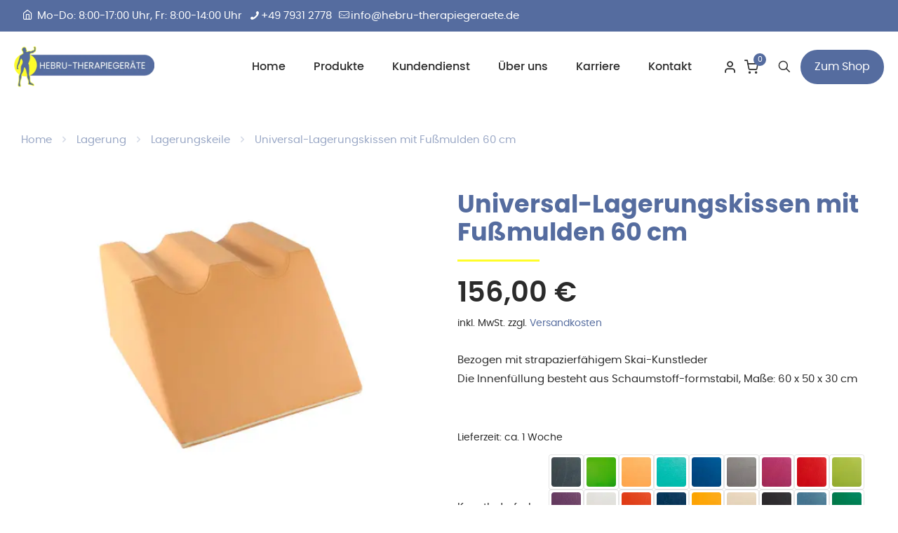

--- FILE ---
content_type: text/html; charset=UTF-8
request_url: https://hebru-therapiegeraete.de/produkt/universal-lagerungskissen-60-x-50-x-30-cm-mit-2-fussmulden/
body_size: 58849
content:
<!DOCTYPE html>
<html lang="de" class="no-js " >

<head><meta charset="UTF-8" /><script>if(navigator.userAgent.match(/MSIE|Internet Explorer/i)||navigator.userAgent.match(/Trident\/7\..*?rv:11/i)){var href=document.location.href;if(!href.match(/[?&]noclsop/)){if(href.indexOf("?")==-1){if(href.indexOf("#")==-1){document.location.href=href+"?noclsop=1"}else{document.location.href=href.replace("#","?noclsop=1#")}}else{if(href.indexOf("#")==-1){document.location.href=href+"&noclsop=1"}else{document.location.href=href.replace("#","&noclsop=1#")}}}}</script><script>(()=>{class RocketLazyLoadScripts{constructor(){this.v="2.0.3",this.userEvents=["keydown","keyup","mousedown","mouseup","mousemove","mouseover","mouseenter","mouseout","mouseleave","touchmove","touchstart","touchend","touchcancel","wheel","click","dblclick","input","visibilitychange"],this.attributeEvents=["onblur","onclick","oncontextmenu","ondblclick","onfocus","onmousedown","onmouseenter","onmouseleave","onmousemove","onmouseout","onmouseover","onmouseup","onmousewheel","onscroll","onsubmit"]}async t(){this.i(),this.o(),/iP(ad|hone)/.test(navigator.userAgent)&&this.h(),this.u(),this.l(this),this.m(),this.k(this),this.p(this),this._(),await Promise.all([this.R(),this.L()]),this.lastBreath=Date.now(),this.S(this),this.P(),this.D(),this.O(),this.M(),await this.C(this.delayedScripts.normal),await this.C(this.delayedScripts.defer),await this.C(this.delayedScripts.async),this.F("domReady"),await this.T(),await this.j(),await this.I(),this.F("windowLoad"),await this.A(),window.dispatchEvent(new Event("rocket-allScriptsLoaded")),this.everythingLoaded=!0,this.lastTouchEnd&&await new Promise((t=>setTimeout(t,500-Date.now()+this.lastTouchEnd))),this.H(),this.F("all"),this.U(),this.W()}i(){this.CSPIssue=sessionStorage.getItem("rocketCSPIssue"),document.addEventListener("securitypolicyviolation",(t=>{this.CSPIssue||"script-src-elem"!==t.violatedDirective||"data"!==t.blockedURI||(this.CSPIssue=!0,sessionStorage.setItem("rocketCSPIssue",!0))}),{isRocket:!0})}o(){window.addEventListener("pageshow",(t=>{this.persisted=t.persisted,this.realWindowLoadedFired=!0}),{isRocket:!0}),window.addEventListener("pagehide",(()=>{this.onFirstUserAction=null}),{isRocket:!0})}h(){let t;function e(e){t=e}window.addEventListener("touchstart",e,{isRocket:!0}),window.addEventListener("touchend",(function i(o){Math.abs(o.changedTouches[0].pageX-t.changedTouches[0].pageX)<10&&Math.abs(o.changedTouches[0].pageY-t.changedTouches[0].pageY)<10&&o.timeStamp-t.timeStamp<200&&(o.target.dispatchEvent(new PointerEvent("click",{target:o.target,bubbles:!0,cancelable:!0,detail:1})),event.preventDefault(),window.removeEventListener("touchstart",e,{isRocket:!0}),window.removeEventListener("touchend",i,{isRocket:!0}))}),{isRocket:!0})}q(t){this.userActionTriggered||("mousemove"!==t.type||this.firstMousemoveIgnored?"keyup"===t.type||"mouseover"===t.type||"mouseout"===t.type||(this.userActionTriggered=!0,this.onFirstUserAction&&this.onFirstUserAction()):this.firstMousemoveIgnored=!0),"click"===t.type&&t.preventDefault(),this.savedUserEvents.length>0&&(t.stopPropagation(),t.stopImmediatePropagation()),"touchstart"===this.lastEvent&&"touchend"===t.type&&(this.lastTouchEnd=Date.now()),"click"===t.type&&(this.lastTouchEnd=0),this.lastEvent=t.type,this.savedUserEvents.push(t)}u(){this.savedUserEvents=[],this.userEventHandler=this.q.bind(this),this.userEvents.forEach((t=>window.addEventListener(t,this.userEventHandler,{passive:!1,isRocket:!0})))}U(){this.userEvents.forEach((t=>window.removeEventListener(t,this.userEventHandler,{passive:!1,isRocket:!0}))),this.savedUserEvents.forEach((t=>{t.target.dispatchEvent(new window[t.constructor.name](t.type,t))}))}m(){this.eventsMutationObserver=new MutationObserver((t=>{const e="return false";for(const i of t){if("attributes"===i.type){const t=i.target.getAttribute(i.attributeName);t&&t!==e&&(i.target.setAttribute("data-rocket-"+i.attributeName,t),i.target["rocket"+i.attributeName]=new Function("event",t),i.target.setAttribute(i.attributeName,e))}"childList"===i.type&&i.addedNodes.forEach((t=>{if(t.nodeType===Node.ELEMENT_NODE)for(const i of t.attributes)this.attributeEvents.includes(i.name)&&i.value&&""!==i.value&&(t.setAttribute("data-rocket-"+i.name,i.value),t["rocket"+i.name]=new Function("event",i.value),t.setAttribute(i.name,e))}))}})),this.eventsMutationObserver.observe(document,{subtree:!0,childList:!0,attributeFilter:this.attributeEvents})}H(){this.eventsMutationObserver.disconnect(),this.attributeEvents.forEach((t=>{document.querySelectorAll("[data-rocket-"+t+"]").forEach((e=>{e.setAttribute(t,e.getAttribute("data-rocket-"+t)),e.removeAttribute("data-rocket-"+t)}))}))}k(t){Object.defineProperty(HTMLElement.prototype,"onclick",{get(){return this.rocketonclick||null},set(e){this.rocketonclick=e,this.setAttribute(t.everythingLoaded?"onclick":"data-rocket-onclick","this.rocketonclick(event)")}})}S(t){function e(e,i){let o=e[i];e[i]=null,Object.defineProperty(e,i,{get:()=>o,set(s){t.everythingLoaded?o=s:e["rocket"+i]=o=s}})}e(document,"onreadystatechange"),e(window,"onload"),e(window,"onpageshow");try{Object.defineProperty(document,"readyState",{get:()=>t.rocketReadyState,set(e){t.rocketReadyState=e},configurable:!0}),document.readyState="loading"}catch(t){console.log("WPRocket DJE readyState conflict, bypassing")}}l(t){this.originalAddEventListener=EventTarget.prototype.addEventListener,this.originalRemoveEventListener=EventTarget.prototype.removeEventListener,this.savedEventListeners=[],EventTarget.prototype.addEventListener=function(e,i,o){o&&o.isRocket||!t.B(e,this)&&!t.userEvents.includes(e)||t.B(e,this)&&!t.userActionTriggered||e.startsWith("rocket-")||t.everythingLoaded?t.originalAddEventListener.call(this,e,i,o):t.savedEventListeners.push({target:this,remove:!1,type:e,func:i,options:o})},EventTarget.prototype.removeEventListener=function(e,i,o){o&&o.isRocket||!t.B(e,this)&&!t.userEvents.includes(e)||t.B(e,this)&&!t.userActionTriggered||e.startsWith("rocket-")||t.everythingLoaded?t.originalRemoveEventListener.call(this,e,i,o):t.savedEventListeners.push({target:this,remove:!0,type:e,func:i,options:o})}}F(t){"all"===t&&(EventTarget.prototype.addEventListener=this.originalAddEventListener,EventTarget.prototype.removeEventListener=this.originalRemoveEventListener),this.savedEventListeners=this.savedEventListeners.filter((e=>{let i=e.type,o=e.target||window;return"domReady"===t&&"DOMContentLoaded"!==i&&"readystatechange"!==i||("windowLoad"===t&&"load"!==i&&"readystatechange"!==i&&"pageshow"!==i||(this.B(i,o)&&(i="rocket-"+i),e.remove?o.removeEventListener(i,e.func,e.options):o.addEventListener(i,e.func,e.options),!1))}))}p(t){let e;function i(e){return t.everythingLoaded?e:e.split(" ").map((t=>"load"===t||t.startsWith("load.")?"rocket-jquery-load":t)).join(" ")}function o(o){function s(e){const s=o.fn[e];o.fn[e]=o.fn.init.prototype[e]=function(){return this[0]===window&&t.userActionTriggered&&("string"==typeof arguments[0]||arguments[0]instanceof String?arguments[0]=i(arguments[0]):"object"==typeof arguments[0]&&Object.keys(arguments[0]).forEach((t=>{const e=arguments[0][t];delete arguments[0][t],arguments[0][i(t)]=e}))),s.apply(this,arguments),this}}if(o&&o.fn&&!t.allJQueries.includes(o)){const e={DOMContentLoaded:[],"rocket-DOMContentLoaded":[]};for(const t in e)document.addEventListener(t,(()=>{e[t].forEach((t=>t()))}),{isRocket:!0});o.fn.ready=o.fn.init.prototype.ready=function(i){function s(){parseInt(o.fn.jquery)>2?setTimeout((()=>i.bind(document)(o))):i.bind(document)(o)}return t.realDomReadyFired?!t.userActionTriggered||t.fauxDomReadyFired?s():e["rocket-DOMContentLoaded"].push(s):e.DOMContentLoaded.push(s),o([])},s("on"),s("one"),s("off"),t.allJQueries.push(o)}e=o}t.allJQueries=[],o(window.jQuery),Object.defineProperty(window,"jQuery",{get:()=>e,set(t){o(t)}})}P(){const t=new Map;document.write=document.writeln=function(e){const i=document.currentScript,o=document.createRange(),s=i.parentElement;let n=t.get(i);void 0===n&&(n=i.nextSibling,t.set(i,n));const c=document.createDocumentFragment();o.setStart(c,0),c.appendChild(o.createContextualFragment(e)),s.insertBefore(c,n)}}async R(){return new Promise((t=>{this.userActionTriggered?t():this.onFirstUserAction=t}))}async L(){return new Promise((t=>{document.addEventListener("DOMContentLoaded",(()=>{this.realDomReadyFired=!0,t()}),{isRocket:!0})}))}async I(){return this.realWindowLoadedFired?Promise.resolve():new Promise((t=>{window.addEventListener("load",t,{isRocket:!0})}))}M(){this.pendingScripts=[];this.scriptsMutationObserver=new MutationObserver((t=>{for(const e of t)e.addedNodes.forEach((t=>{"SCRIPT"!==t.tagName||t.noModule||t.isWPRocket||this.pendingScripts.push({script:t,promise:new Promise((e=>{const i=()=>{const i=this.pendingScripts.findIndex((e=>e.script===t));i>=0&&this.pendingScripts.splice(i,1),e()};t.addEventListener("load",i,{isRocket:!0}),t.addEventListener("error",i,{isRocket:!0}),setTimeout(i,1e3)}))})}))})),this.scriptsMutationObserver.observe(document,{childList:!0,subtree:!0})}async j(){await this.J(),this.pendingScripts.length?(await this.pendingScripts[0].promise,await this.j()):this.scriptsMutationObserver.disconnect()}D(){this.delayedScripts={normal:[],async:[],defer:[]},document.querySelectorAll("script[type$=rocketlazyloadscript]").forEach((t=>{t.hasAttribute("data-rocket-src")?t.hasAttribute("async")&&!1!==t.async?this.delayedScripts.async.push(t):t.hasAttribute("defer")&&!1!==t.defer||"module"===t.getAttribute("data-rocket-type")?this.delayedScripts.defer.push(t):this.delayedScripts.normal.push(t):this.delayedScripts.normal.push(t)}))}async _(){await this.L();let t=[];document.querySelectorAll("script[type$=rocketlazyloadscript][data-rocket-src]").forEach((e=>{let i=e.getAttribute("data-rocket-src");if(i&&!i.startsWith("data:")){i.startsWith("//")&&(i=location.protocol+i);try{const o=new URL(i).origin;o!==location.origin&&t.push({src:o,crossOrigin:e.crossOrigin||"module"===e.getAttribute("data-rocket-type")})}catch(t){}}})),t=[...new Map(t.map((t=>[JSON.stringify(t),t]))).values()],this.N(t,"preconnect")}async $(t){if(await this.G(),!0!==t.noModule||!("noModule"in HTMLScriptElement.prototype))return new Promise((e=>{let i;function o(){(i||t).setAttribute("data-rocket-status","executed"),e()}try{if(navigator.userAgent.includes("Firefox/")||""===navigator.vendor||this.CSPIssue)i=document.createElement("script"),[...t.attributes].forEach((t=>{let e=t.nodeName;"type"!==e&&("data-rocket-type"===e&&(e="type"),"data-rocket-src"===e&&(e="src"),i.setAttribute(e,t.nodeValue))})),t.text&&(i.text=t.text),t.nonce&&(i.nonce=t.nonce),i.hasAttribute("src")?(i.addEventListener("load",o,{isRocket:!0}),i.addEventListener("error",(()=>{i.setAttribute("data-rocket-status","failed-network"),e()}),{isRocket:!0}),setTimeout((()=>{i.isConnected||e()}),1)):(i.text=t.text,o()),i.isWPRocket=!0,t.parentNode.replaceChild(i,t);else{const i=t.getAttribute("data-rocket-type"),s=t.getAttribute("data-rocket-src");i?(t.type=i,t.removeAttribute("data-rocket-type")):t.removeAttribute("type"),t.addEventListener("load",o,{isRocket:!0}),t.addEventListener("error",(i=>{this.CSPIssue&&i.target.src.startsWith("data:")?(console.log("WPRocket: CSP fallback activated"),t.removeAttribute("src"),this.$(t).then(e)):(t.setAttribute("data-rocket-status","failed-network"),e())}),{isRocket:!0}),s?(t.fetchPriority="high",t.removeAttribute("data-rocket-src"),t.src=s):t.src="data:text/javascript;base64,"+window.btoa(unescape(encodeURIComponent(t.text)))}}catch(i){t.setAttribute("data-rocket-status","failed-transform"),e()}}));t.setAttribute("data-rocket-status","skipped")}async C(t){const e=t.shift();return e?(e.isConnected&&await this.$(e),this.C(t)):Promise.resolve()}O(){this.N([...this.delayedScripts.normal,...this.delayedScripts.defer,...this.delayedScripts.async],"preload")}N(t,e){this.trash=this.trash||[];let i=!0;var o=document.createDocumentFragment();t.forEach((t=>{const s=t.getAttribute&&t.getAttribute("data-rocket-src")||t.src;if(s&&!s.startsWith("data:")){const n=document.createElement("link");n.href=s,n.rel=e,"preconnect"!==e&&(n.as="script",n.fetchPriority=i?"high":"low"),t.getAttribute&&"module"===t.getAttribute("data-rocket-type")&&(n.crossOrigin=!0),t.crossOrigin&&(n.crossOrigin=t.crossOrigin),t.integrity&&(n.integrity=t.integrity),t.nonce&&(n.nonce=t.nonce),o.appendChild(n),this.trash.push(n),i=!1}})),document.head.appendChild(o)}W(){this.trash.forEach((t=>t.remove()))}async T(){try{document.readyState="interactive"}catch(t){}this.fauxDomReadyFired=!0;try{await this.G(),document.dispatchEvent(new Event("rocket-readystatechange")),await this.G(),document.rocketonreadystatechange&&document.rocketonreadystatechange(),await this.G(),document.dispatchEvent(new Event("rocket-DOMContentLoaded")),await this.G(),window.dispatchEvent(new Event("rocket-DOMContentLoaded"))}catch(t){console.error(t)}}async A(){try{document.readyState="complete"}catch(t){}try{await this.G(),document.dispatchEvent(new Event("rocket-readystatechange")),await this.G(),document.rocketonreadystatechange&&document.rocketonreadystatechange(),await this.G(),window.dispatchEvent(new Event("rocket-load")),await this.G(),window.rocketonload&&window.rocketonload(),await this.G(),this.allJQueries.forEach((t=>t(window).trigger("rocket-jquery-load"))),await this.G();const t=new Event("rocket-pageshow");t.persisted=this.persisted,window.dispatchEvent(t),await this.G(),window.rocketonpageshow&&window.rocketonpageshow({persisted:this.persisted})}catch(t){console.error(t)}}async G(){Date.now()-this.lastBreath>45&&(await this.J(),this.lastBreath=Date.now())}async J(){return document.hidden?new Promise((t=>setTimeout(t))):new Promise((t=>requestAnimationFrame(t)))}B(t,e){return e===document&&"readystatechange"===t||(e===document&&"DOMContentLoaded"===t||(e===window&&"DOMContentLoaded"===t||(e===window&&"load"===t||e===window&&"pageshow"===t)))}static run(){(new RocketLazyLoadScripts).t()}}RocketLazyLoadScripts.run()})();</script>


<meta name='robots' content='index, follow, max-image-preview:large, max-snippet:-1, max-video-preview:-1' />
<link rel="prefetch" href="https://hebru-therapiegeraete.de/wp-content/plugins/woo-min-max-quantity-step-control-single/assets/js/custom.js">
<link data-minify="1" rel="prefetch" href="https://hebru-therapiegeraete.de/wp-content/cache/min/1/wp-content/plugins/woo-min-max-quantity-step-control-single/assets/css/wcmmq-front.css?ver=1768595035">

<!-- Google Tag Manager for WordPress by gtm4wp.com -->
<script data-cfasync="false" data-pagespeed-no-defer>
	var gtm4wp_datalayer_name = "dataLayer";
	var dataLayer = dataLayer || [];
	const gtm4wp_use_sku_instead = 0;
	const gtm4wp_currency = 'EUR';
	const gtm4wp_product_per_impression = 10;
	const gtm4wp_clear_ecommerce = false;
	const gtm4wp_datalayer_max_timeout = 2000;
</script>
<!-- End Google Tag Manager for WordPress by gtm4wp.com --><meta name="keywords" content="Physiotherapie, Behandlungsliegen, Elektrotherapie, Gymnastikartikel, Praxiszubehör &amp; -mobilar, Schlingentherapie, Thermo- &amp; Kryotherapie, Trainigstherapie MTT"/>
<meta name="description" content="Alles für die Physiotherapie  - Behandlungsliegen, Elektrotherapie, Gymnastikartikel, Praxiszubehör &amp; -mobilar, Schlingentherapie und mehr"/>
<meta property="og:image" content="https://hebru-therapiegeraete.de/wp-content/uploads/2021/11/zusaetzliche_Fussmulden-frei.jpg"/>
<meta property="og:url" content="https://hebru-therapiegeraete.de/produkt/universal-lagerungskissen-60-x-50-x-30-cm-mit-2-fussmulden/"/>
<meta property="og:type" content="article"/>
<meta property="og:title" content="Universal-Lagerungskissen mit Fußmulden 60 cm"/>
<meta property="og:description" content="Bezogen mit strapazierfähigem Skai-Kunstleder
Die Innenfüllung besteht aus Schaumstoff-formstabil, Maße: 60 x 50 x 30 cm

&nbsp;"/>
<link rel="alternate" hreflang="de-DE-formal" href="https://hebru-therapiegeraete.de/produkt/universal-lagerungskissen-60-x-50-x-30-cm-mit-2-fussmulden/"/>
<meta name="format-detection" content="telephone=no">
<meta name="viewport" content="width=device-width, initial-scale=1, maximum-scale=1" />
<link rel="shortcut icon" href="https://hebru-therapiegeraete.de/wp-content/uploads/2021/07/favicon.ico" type="image/x-icon" />
<link rel="apple-touch-icon" href="https://hebru-therapiegeraete.de/wp-content/uploads/2022/02/Logo-Hebru-AppleTouchIcon.png" />
<meta name="theme-color" content="#ffffff" media="(prefers-color-scheme: light)">
<meta name="theme-color" content="#ffffff" media="(prefers-color-scheme: dark)">

	<!-- This site is optimized with the Yoast SEO plugin v26.7 - https://yoast.com/wordpress/plugins/seo/ -->
	<title>Universal-Lagerungskissen mit Fußmulden 60 cm - Hebru-Therapiegeräte - Alles für die Physiotherapie</title>
<link crossorigin data-rocket-preconnect href="https://www.googletagmanager.com" rel="preconnect">
<link crossorigin data-rocket-preconnect href="https://www.gstatic.com" rel="preconnect">
<link crossorigin data-rocket-preconnect href="https://www.paypal.com" rel="preconnect">
<link crossorigin data-rocket-preconnect href="https://www.google.com" rel="preconnect">
<link crossorigin data-rocket-preload as="font" href="https://hebru-therapiegeraete.de/wp-content/uploads/2022/02/poppins-regular-webfont.woff" rel="preload">
<link crossorigin data-rocket-preload as="font" href="https://hebru-therapiegeraete.de/wp-content/uploads/betheme/icons/Myicon3d767b35d/fonts/icomoon.ttf?vp96yu" rel="preload">
<link crossorigin data-rocket-preload as="font" href="https://hebru-therapiegeraete.de/wp-content/themes/betheme/fonts/mfn/icons.woff2?11083851" rel="preload">
<link crossorigin data-rocket-preload as="font" href="https://hebru-therapiegeraete.de/wp-content/uploads/2022/02/poppins-medium-webfont.woff" rel="preload">
<link crossorigin data-rocket-preload as="font" href="https://hebru-therapiegeraete.de/wp-content/uploads/2022/02/poppins-bold-webfont.woff" rel="preload">
<link crossorigin data-rocket-preload as="font" href="https://hebru-therapiegeraete.de/wp-content/uploads/2022/02/poppins-semibold-webfont.woff" rel="preload"><link rel="preload" data-rocket-preload as="image" href="https://hebru-therapiegeraete.de/wp-content/uploads/2021/11/zusaetzliche_Fussmulden-frei.jpg" imagesrcset="https://hebru-therapiegeraete.de/wp-content/uploads/2021/11/zusaetzliche_Fussmulden-frei.jpg 531w, https://hebru-therapiegeraete.de/wp-content/uploads/2021/11/zusaetzliche_Fussmulden-frei-300x200.jpg 300w, https://hebru-therapiegeraete.de/wp-content/uploads/2021/11/zusaetzliche_Fussmulden-frei-219x146.jpg 219w, https://hebru-therapiegeraete.de/wp-content/uploads/2021/11/zusaetzliche_Fussmulden-frei-50x33.jpg 50w, https://hebru-therapiegeraete.de/wp-content/uploads/2021/11/zusaetzliche_Fussmulden-frei-113x75.jpg 113w" imagesizes="(max-width:767px) 480px, 531px" fetchpriority="high">
	<link rel="canonical" href="https://hebru-therapiegeraete.de/produkt/universal-lagerungskissen-60-x-50-x-30-cm-mit-2-fussmulden/" />
	<meta property="og:locale" content="de_DE" />
	<meta property="og:type" content="article" />
	<meta property="og:title" content="Universal-Lagerungskissen mit Fußmulden 60 cm - Hebru-Therapiegeräte - Alles für die Physiotherapie" />
	<meta property="og:description" content="Bezogen mit strapazierfähigem Skai-Kunstleder Die Innenfüllung besteht aus Schaumstoff-formstabil, Maße: 60 x 50 x 30 cm  &nbsp;" />
	<meta property="og:url" content="https://hebru-therapiegeraete.de/produkt/universal-lagerungskissen-60-x-50-x-30-cm-mit-2-fussmulden/" />
	<meta property="og:site_name" content="Hebru-Therapiegeräte - Alles für die Physiotherapie" />
	<meta property="article:modified_time" content="2025-08-08T17:16:41+00:00" />
	<meta property="og:image" content="https://hebru-therapiegeraete.de/wp-content/uploads/2021/11/zusaetzliche_Fussmulden-frei.jpg" />
	<meta property="og:image:width" content="531" />
	<meta property="og:image:height" content="354" />
	<meta property="og:image:type" content="image/jpeg" />
	<meta name="twitter:card" content="summary_large_image" />
	<meta name="twitter:label1" content="Geschätzte Lesezeit" />
	<meta name="twitter:data1" content="1 Minute" />
	<script type="application/ld+json" class="yoast-schema-graph">{"@context":"https://schema.org","@graph":[{"@type":"WebPage","@id":"https://hebru-therapiegeraete.de/produkt/universal-lagerungskissen-60-x-50-x-30-cm-mit-2-fussmulden/","url":"https://hebru-therapiegeraete.de/produkt/universal-lagerungskissen-60-x-50-x-30-cm-mit-2-fussmulden/","name":"Universal-Lagerungskissen mit Fußmulden 60 cm - Hebru-Therapiegeräte - Alles für die Physiotherapie","isPartOf":{"@id":"https://hebru-therapiegeraete.de/#website"},"primaryImageOfPage":{"@id":"https://hebru-therapiegeraete.de/produkt/universal-lagerungskissen-60-x-50-x-30-cm-mit-2-fussmulden/#primaryimage"},"image":{"@id":"https://hebru-therapiegeraete.de/produkt/universal-lagerungskissen-60-x-50-x-30-cm-mit-2-fussmulden/#primaryimage"},"thumbnailUrl":"https://hebru-therapiegeraete.de/wp-content/uploads/2021/11/zusaetzliche_Fussmulden-frei.jpg","datePublished":"2021-12-06T19:17:54+00:00","dateModified":"2025-08-08T17:16:41+00:00","breadcrumb":{"@id":"https://hebru-therapiegeraete.de/produkt/universal-lagerungskissen-60-x-50-x-30-cm-mit-2-fussmulden/#breadcrumb"},"inLanguage":"de","potentialAction":[{"@type":"ReadAction","target":["https://hebru-therapiegeraete.de/produkt/universal-lagerungskissen-60-x-50-x-30-cm-mit-2-fussmulden/"]}]},{"@type":"ImageObject","inLanguage":"de","@id":"https://hebru-therapiegeraete.de/produkt/universal-lagerungskissen-60-x-50-x-30-cm-mit-2-fussmulden/#primaryimage","url":"https://hebru-therapiegeraete.de/wp-content/uploads/2021/11/zusaetzliche_Fussmulden-frei.jpg","contentUrl":"https://hebru-therapiegeraete.de/wp-content/uploads/2021/11/zusaetzliche_Fussmulden-frei.jpg","width":531,"height":354},{"@type":"BreadcrumbList","@id":"https://hebru-therapiegeraete.de/produkt/universal-lagerungskissen-60-x-50-x-30-cm-mit-2-fussmulden/#breadcrumb","itemListElement":[{"@type":"ListItem","position":1,"name":"Home","item":"https://hebru-therapiegeraete.de/"},{"@type":"ListItem","position":2,"name":"Shop","item":"https://hebru-therapiegeraete.de/shop/"},{"@type":"ListItem","position":3,"name":"Universal-Lagerungskissen mit Fußmulden 60 cm"}]},{"@type":"WebSite","@id":"https://hebru-therapiegeraete.de/#website","url":"https://hebru-therapiegeraete.de/","name":"Hebru-Therapiegeräte - Alles für die Physiotherapie","description":"Therapieliegen, Behandlungsliegen &amp; Praxiszubehör in top Qualität zu günstigen Preisen","potentialAction":[{"@type":"SearchAction","target":{"@type":"EntryPoint","urlTemplate":"https://hebru-therapiegeraete.de/?s={search_term_string}"},"query-input":{"@type":"PropertyValueSpecification","valueRequired":true,"valueName":"search_term_string"}}],"inLanguage":"de"}]}</script>
	<!-- / Yoast SEO plugin. -->


<link rel='dns-prefetch' href='//www.paypalobjects.com' />
<link rel="alternate" type="application/rss+xml" title="Hebru-Therapiegeräte - Alles für die Physiotherapie &raquo; Feed" href="https://hebru-therapiegeraete.de/feed/" />
<link rel="alternate" type="application/rss+xml" title="Hebru-Therapiegeräte - Alles für die Physiotherapie &raquo; Kommentar-Feed" href="https://hebru-therapiegeraete.de/comments/feed/" />
<link rel="alternate" type="application/rss+xml" title="Hebru-Therapiegeräte - Alles für die Physiotherapie &raquo; Universal-Lagerungskissen mit Fußmulden 60 cm-Kommentar-Feed" href="https://hebru-therapiegeraete.de/produkt/universal-lagerungskissen-60-x-50-x-30-cm-mit-2-fussmulden/feed/" />
<link rel="alternate" title="oEmbed (JSON)" type="application/json+oembed" href="https://hebru-therapiegeraete.de/wp-json/oembed/1.0/embed?url=https%3A%2F%2Fhebru-therapiegeraete.de%2Fprodukt%2Funiversal-lagerungskissen-60-x-50-x-30-cm-mit-2-fussmulden%2F" />
<link rel="alternate" title="oEmbed (XML)" type="text/xml+oembed" href="https://hebru-therapiegeraete.de/wp-json/oembed/1.0/embed?url=https%3A%2F%2Fhebru-therapiegeraete.de%2Fprodukt%2Funiversal-lagerungskissen-60-x-50-x-30-cm-mit-2-fussmulden%2F&#038;format=xml" />
<style id='wp-img-auto-sizes-contain-inline-css' type='text/css'>
img:is([sizes=auto i],[sizes^="auto," i]){contain-intrinsic-size:3000px 1500px}
/*# sourceURL=wp-img-auto-sizes-contain-inline-css */
</style>
<style id='wp-emoji-styles-inline-css' type='text/css'>

	img.wp-smiley, img.emoji {
		display: inline !important;
		border: none !important;
		box-shadow: none !important;
		height: 1em !important;
		width: 1em !important;
		margin: 0 0.07em !important;
		vertical-align: -0.1em !important;
		background: none !important;
		padding: 0 !important;
	}
/*# sourceURL=wp-emoji-styles-inline-css */
</style>
<style id='wp-block-library-inline-css' type='text/css'>
:root{--wp-block-synced-color:#7a00df;--wp-block-synced-color--rgb:122,0,223;--wp-bound-block-color:var(--wp-block-synced-color);--wp-editor-canvas-background:#ddd;--wp-admin-theme-color:#007cba;--wp-admin-theme-color--rgb:0,124,186;--wp-admin-theme-color-darker-10:#006ba1;--wp-admin-theme-color-darker-10--rgb:0,107,160.5;--wp-admin-theme-color-darker-20:#005a87;--wp-admin-theme-color-darker-20--rgb:0,90,135;--wp-admin-border-width-focus:2px}@media (min-resolution:192dpi){:root{--wp-admin-border-width-focus:1.5px}}.wp-element-button{cursor:pointer}:root .has-very-light-gray-background-color{background-color:#eee}:root .has-very-dark-gray-background-color{background-color:#313131}:root .has-very-light-gray-color{color:#eee}:root .has-very-dark-gray-color{color:#313131}:root .has-vivid-green-cyan-to-vivid-cyan-blue-gradient-background{background:linear-gradient(135deg,#00d084,#0693e3)}:root .has-purple-crush-gradient-background{background:linear-gradient(135deg,#34e2e4,#4721fb 50%,#ab1dfe)}:root .has-hazy-dawn-gradient-background{background:linear-gradient(135deg,#faaca8,#dad0ec)}:root .has-subdued-olive-gradient-background{background:linear-gradient(135deg,#fafae1,#67a671)}:root .has-atomic-cream-gradient-background{background:linear-gradient(135deg,#fdd79a,#004a59)}:root .has-nightshade-gradient-background{background:linear-gradient(135deg,#330968,#31cdcf)}:root .has-midnight-gradient-background{background:linear-gradient(135deg,#020381,#2874fc)}:root{--wp--preset--font-size--normal:16px;--wp--preset--font-size--huge:42px}.has-regular-font-size{font-size:1em}.has-larger-font-size{font-size:2.625em}.has-normal-font-size{font-size:var(--wp--preset--font-size--normal)}.has-huge-font-size{font-size:var(--wp--preset--font-size--huge)}.has-text-align-center{text-align:center}.has-text-align-left{text-align:left}.has-text-align-right{text-align:right}.has-fit-text{white-space:nowrap!important}#end-resizable-editor-section{display:none}.aligncenter{clear:both}.items-justified-left{justify-content:flex-start}.items-justified-center{justify-content:center}.items-justified-right{justify-content:flex-end}.items-justified-space-between{justify-content:space-between}.screen-reader-text{border:0;clip-path:inset(50%);height:1px;margin:-1px;overflow:hidden;padding:0;position:absolute;width:1px;word-wrap:normal!important}.screen-reader-text:focus{background-color:#ddd;clip-path:none;color:#444;display:block;font-size:1em;height:auto;left:5px;line-height:normal;padding:15px 23px 14px;text-decoration:none;top:5px;width:auto;z-index:100000}html :where(.has-border-color){border-style:solid}html :where([style*=border-top-color]){border-top-style:solid}html :where([style*=border-right-color]){border-right-style:solid}html :where([style*=border-bottom-color]){border-bottom-style:solid}html :where([style*=border-left-color]){border-left-style:solid}html :where([style*=border-width]){border-style:solid}html :where([style*=border-top-width]){border-top-style:solid}html :where([style*=border-right-width]){border-right-style:solid}html :where([style*=border-bottom-width]){border-bottom-style:solid}html :where([style*=border-left-width]){border-left-style:solid}html :where(img[class*=wp-image-]){height:auto;max-width:100%}:where(figure){margin:0 0 1em}html :where(.is-position-sticky){--wp-admin--admin-bar--position-offset:var(--wp-admin--admin-bar--height,0px)}@media screen and (max-width:600px){html :where(.is-position-sticky){--wp-admin--admin-bar--position-offset:0px}}

/*# sourceURL=wp-block-library-inline-css */
</style><link data-minify="1" rel='stylesheet' id='wc-blocks-style-css' href='https://hebru-therapiegeraete.de/wp-content/cache/min/1/wp-content/plugins/woocommerce/assets/client/blocks/wc-blocks.css?ver=1768595024' type='text/css' media='all' />
<style id='global-styles-inline-css' type='text/css'>
:root{--wp--preset--aspect-ratio--square: 1;--wp--preset--aspect-ratio--4-3: 4/3;--wp--preset--aspect-ratio--3-4: 3/4;--wp--preset--aspect-ratio--3-2: 3/2;--wp--preset--aspect-ratio--2-3: 2/3;--wp--preset--aspect-ratio--16-9: 16/9;--wp--preset--aspect-ratio--9-16: 9/16;--wp--preset--color--black: #000000;--wp--preset--color--cyan-bluish-gray: #abb8c3;--wp--preset--color--white: #ffffff;--wp--preset--color--pale-pink: #f78da7;--wp--preset--color--vivid-red: #cf2e2e;--wp--preset--color--luminous-vivid-orange: #ff6900;--wp--preset--color--luminous-vivid-amber: #fcb900;--wp--preset--color--light-green-cyan: #7bdcb5;--wp--preset--color--vivid-green-cyan: #00d084;--wp--preset--color--pale-cyan-blue: #8ed1fc;--wp--preset--color--vivid-cyan-blue: #0693e3;--wp--preset--color--vivid-purple: #9b51e0;--wp--preset--gradient--vivid-cyan-blue-to-vivid-purple: linear-gradient(135deg,rgb(6,147,227) 0%,rgb(155,81,224) 100%);--wp--preset--gradient--light-green-cyan-to-vivid-green-cyan: linear-gradient(135deg,rgb(122,220,180) 0%,rgb(0,208,130) 100%);--wp--preset--gradient--luminous-vivid-amber-to-luminous-vivid-orange: linear-gradient(135deg,rgb(252,185,0) 0%,rgb(255,105,0) 100%);--wp--preset--gradient--luminous-vivid-orange-to-vivid-red: linear-gradient(135deg,rgb(255,105,0) 0%,rgb(207,46,46) 100%);--wp--preset--gradient--very-light-gray-to-cyan-bluish-gray: linear-gradient(135deg,rgb(238,238,238) 0%,rgb(169,184,195) 100%);--wp--preset--gradient--cool-to-warm-spectrum: linear-gradient(135deg,rgb(74,234,220) 0%,rgb(151,120,209) 20%,rgb(207,42,186) 40%,rgb(238,44,130) 60%,rgb(251,105,98) 80%,rgb(254,248,76) 100%);--wp--preset--gradient--blush-light-purple: linear-gradient(135deg,rgb(255,206,236) 0%,rgb(152,150,240) 100%);--wp--preset--gradient--blush-bordeaux: linear-gradient(135deg,rgb(254,205,165) 0%,rgb(254,45,45) 50%,rgb(107,0,62) 100%);--wp--preset--gradient--luminous-dusk: linear-gradient(135deg,rgb(255,203,112) 0%,rgb(199,81,192) 50%,rgb(65,88,208) 100%);--wp--preset--gradient--pale-ocean: linear-gradient(135deg,rgb(255,245,203) 0%,rgb(182,227,212) 50%,rgb(51,167,181) 100%);--wp--preset--gradient--electric-grass: linear-gradient(135deg,rgb(202,248,128) 0%,rgb(113,206,126) 100%);--wp--preset--gradient--midnight: linear-gradient(135deg,rgb(2,3,129) 0%,rgb(40,116,252) 100%);--wp--preset--font-size--small: 13px;--wp--preset--font-size--medium: 20px;--wp--preset--font-size--large: 36px;--wp--preset--font-size--x-large: 42px;--wp--preset--spacing--20: 0.44rem;--wp--preset--spacing--30: 0.67rem;--wp--preset--spacing--40: 1rem;--wp--preset--spacing--50: 1.5rem;--wp--preset--spacing--60: 2.25rem;--wp--preset--spacing--70: 3.38rem;--wp--preset--spacing--80: 5.06rem;--wp--preset--shadow--natural: 6px 6px 9px rgba(0, 0, 0, 0.2);--wp--preset--shadow--deep: 12px 12px 50px rgba(0, 0, 0, 0.4);--wp--preset--shadow--sharp: 6px 6px 0px rgba(0, 0, 0, 0.2);--wp--preset--shadow--outlined: 6px 6px 0px -3px rgb(255, 255, 255), 6px 6px rgb(0, 0, 0);--wp--preset--shadow--crisp: 6px 6px 0px rgb(0, 0, 0);}:where(.is-layout-flex){gap: 0.5em;}:where(.is-layout-grid){gap: 0.5em;}body .is-layout-flex{display: flex;}.is-layout-flex{flex-wrap: wrap;align-items: center;}.is-layout-flex > :is(*, div){margin: 0;}body .is-layout-grid{display: grid;}.is-layout-grid > :is(*, div){margin: 0;}:where(.wp-block-columns.is-layout-flex){gap: 2em;}:where(.wp-block-columns.is-layout-grid){gap: 2em;}:where(.wp-block-post-template.is-layout-flex){gap: 1.25em;}:where(.wp-block-post-template.is-layout-grid){gap: 1.25em;}.has-black-color{color: var(--wp--preset--color--black) !important;}.has-cyan-bluish-gray-color{color: var(--wp--preset--color--cyan-bluish-gray) !important;}.has-white-color{color: var(--wp--preset--color--white) !important;}.has-pale-pink-color{color: var(--wp--preset--color--pale-pink) !important;}.has-vivid-red-color{color: var(--wp--preset--color--vivid-red) !important;}.has-luminous-vivid-orange-color{color: var(--wp--preset--color--luminous-vivid-orange) !important;}.has-luminous-vivid-amber-color{color: var(--wp--preset--color--luminous-vivid-amber) !important;}.has-light-green-cyan-color{color: var(--wp--preset--color--light-green-cyan) !important;}.has-vivid-green-cyan-color{color: var(--wp--preset--color--vivid-green-cyan) !important;}.has-pale-cyan-blue-color{color: var(--wp--preset--color--pale-cyan-blue) !important;}.has-vivid-cyan-blue-color{color: var(--wp--preset--color--vivid-cyan-blue) !important;}.has-vivid-purple-color{color: var(--wp--preset--color--vivid-purple) !important;}.has-black-background-color{background-color: var(--wp--preset--color--black) !important;}.has-cyan-bluish-gray-background-color{background-color: var(--wp--preset--color--cyan-bluish-gray) !important;}.has-white-background-color{background-color: var(--wp--preset--color--white) !important;}.has-pale-pink-background-color{background-color: var(--wp--preset--color--pale-pink) !important;}.has-vivid-red-background-color{background-color: var(--wp--preset--color--vivid-red) !important;}.has-luminous-vivid-orange-background-color{background-color: var(--wp--preset--color--luminous-vivid-orange) !important;}.has-luminous-vivid-amber-background-color{background-color: var(--wp--preset--color--luminous-vivid-amber) !important;}.has-light-green-cyan-background-color{background-color: var(--wp--preset--color--light-green-cyan) !important;}.has-vivid-green-cyan-background-color{background-color: var(--wp--preset--color--vivid-green-cyan) !important;}.has-pale-cyan-blue-background-color{background-color: var(--wp--preset--color--pale-cyan-blue) !important;}.has-vivid-cyan-blue-background-color{background-color: var(--wp--preset--color--vivid-cyan-blue) !important;}.has-vivid-purple-background-color{background-color: var(--wp--preset--color--vivid-purple) !important;}.has-black-border-color{border-color: var(--wp--preset--color--black) !important;}.has-cyan-bluish-gray-border-color{border-color: var(--wp--preset--color--cyan-bluish-gray) !important;}.has-white-border-color{border-color: var(--wp--preset--color--white) !important;}.has-pale-pink-border-color{border-color: var(--wp--preset--color--pale-pink) !important;}.has-vivid-red-border-color{border-color: var(--wp--preset--color--vivid-red) !important;}.has-luminous-vivid-orange-border-color{border-color: var(--wp--preset--color--luminous-vivid-orange) !important;}.has-luminous-vivid-amber-border-color{border-color: var(--wp--preset--color--luminous-vivid-amber) !important;}.has-light-green-cyan-border-color{border-color: var(--wp--preset--color--light-green-cyan) !important;}.has-vivid-green-cyan-border-color{border-color: var(--wp--preset--color--vivid-green-cyan) !important;}.has-pale-cyan-blue-border-color{border-color: var(--wp--preset--color--pale-cyan-blue) !important;}.has-vivid-cyan-blue-border-color{border-color: var(--wp--preset--color--vivid-cyan-blue) !important;}.has-vivid-purple-border-color{border-color: var(--wp--preset--color--vivid-purple) !important;}.has-vivid-cyan-blue-to-vivid-purple-gradient-background{background: var(--wp--preset--gradient--vivid-cyan-blue-to-vivid-purple) !important;}.has-light-green-cyan-to-vivid-green-cyan-gradient-background{background: var(--wp--preset--gradient--light-green-cyan-to-vivid-green-cyan) !important;}.has-luminous-vivid-amber-to-luminous-vivid-orange-gradient-background{background: var(--wp--preset--gradient--luminous-vivid-amber-to-luminous-vivid-orange) !important;}.has-luminous-vivid-orange-to-vivid-red-gradient-background{background: var(--wp--preset--gradient--luminous-vivid-orange-to-vivid-red) !important;}.has-very-light-gray-to-cyan-bluish-gray-gradient-background{background: var(--wp--preset--gradient--very-light-gray-to-cyan-bluish-gray) !important;}.has-cool-to-warm-spectrum-gradient-background{background: var(--wp--preset--gradient--cool-to-warm-spectrum) !important;}.has-blush-light-purple-gradient-background{background: var(--wp--preset--gradient--blush-light-purple) !important;}.has-blush-bordeaux-gradient-background{background: var(--wp--preset--gradient--blush-bordeaux) !important;}.has-luminous-dusk-gradient-background{background: var(--wp--preset--gradient--luminous-dusk) !important;}.has-pale-ocean-gradient-background{background: var(--wp--preset--gradient--pale-ocean) !important;}.has-electric-grass-gradient-background{background: var(--wp--preset--gradient--electric-grass) !important;}.has-midnight-gradient-background{background: var(--wp--preset--gradient--midnight) !important;}.has-small-font-size{font-size: var(--wp--preset--font-size--small) !important;}.has-medium-font-size{font-size: var(--wp--preset--font-size--medium) !important;}.has-large-font-size{font-size: var(--wp--preset--font-size--large) !important;}.has-x-large-font-size{font-size: var(--wp--preset--font-size--x-large) !important;}
/*# sourceURL=global-styles-inline-css */
</style>

<style id='classic-theme-styles-inline-css' type='text/css'>
/*! This file is auto-generated */
.wp-block-button__link{color:#fff;background-color:#32373c;border-radius:9999px;box-shadow:none;text-decoration:none;padding:calc(.667em + 2px) calc(1.333em + 2px);font-size:1.125em}.wp-block-file__button{background:#32373c;color:#fff;text-decoration:none}
/*# sourceURL=/wp-includes/css/classic-themes.min.css */
</style>
<link rel='stylesheet' id='photoswipe-css' href='https://hebru-therapiegeraete.de/wp-content/plugins/woocommerce/assets/css/photoswipe/photoswipe.min.css?ver=10.4.3' type='text/css' media='all' />
<link rel='stylesheet' id='photoswipe-default-skin-css' href='https://hebru-therapiegeraete.de/wp-content/plugins/woocommerce/assets/css/photoswipe/default-skin/default-skin.min.css?ver=10.4.3' type='text/css' media='all' />
<link data-minify="1" rel='stylesheet' id='woocommerce-layout-css' href='https://hebru-therapiegeraete.de/wp-content/cache/min/1/wp-content/plugins/woocommerce/assets/css/woocommerce-layout.css?ver=1768595024' type='text/css' media='all' />
<link data-minify="1" rel='stylesheet' id='woocommerce-smallscreen-css' href='https://hebru-therapiegeraete.de/wp-content/cache/min/1/wp-content/plugins/woocommerce/assets/css/woocommerce-smallscreen.css?ver=1768595024' type='text/css' media='only screen and (max-width: 768px)' />
<link data-minify="1" rel='stylesheet' id='woocommerce-general-css' href='https://hebru-therapiegeraete.de/wp-content/cache/min/1/wp-content/plugins/woocommerce/assets/css/woocommerce.css?ver=1768595024' type='text/css' media='all' />
<style id='woocommerce-inline-inline-css' type='text/css'>
.woocommerce form .form-row .required { visibility: visible; }
/*# sourceURL=woocommerce-inline-inline-css */
</style>
<link rel='stylesheet' id='aws-style-css' href='https://hebru-therapiegeraete.de/wp-content/plugins/advanced-woo-search/assets/css/common.min.css?ver=3.51' type='text/css' media='all' />
<link rel='stylesheet' id='paypalplus-woocommerce-front-css' href='https://hebru-therapiegeraete.de/wp-content/plugins/woo-paypalplus/public/css/front.min.css?ver=1695283272' type='text/css' media='screen' />
<link data-minify="1" rel='stylesheet' id='mfn-be-css' href='https://hebru-therapiegeraete.de/wp-content/cache/min/1/wp-content/themes/betheme/css/be.css?ver=1768595025' type='text/css' media='all' />
<link rel='stylesheet' id='mfn-animations-css' href='https://hebru-therapiegeraete.de/wp-content/themes/betheme/assets/animations/animations.min.css?ver=25.1.9.1' type='text/css' media='all' />
<link data-minify="1" rel='stylesheet' id='mfn-font-awesome-css' href='https://hebru-therapiegeraete.de/wp-content/cache/min/1/wp-content/themes/betheme/fonts/fontawesome/fontawesome.css?ver=1768595025' type='text/css' media='all' />
<link data-minify="1" rel='stylesheet' id='mfn-responsive-css' href='https://hebru-therapiegeraete.de/wp-content/cache/min/1/wp-content/themes/betheme/css/responsive.css?ver=1768595025' type='text/css' media='all' />
<link data-minify="1" rel='stylesheet' id='mfn-swiper-css' href='https://hebru-therapiegeraete.de/wp-content/cache/min/1/wp-content/themes/betheme/css/scripts/swiper.css?ver=1768595025' type='text/css' media='' />
<link data-minify="1" rel='stylesheet' id='mfn-woo-css' href='https://hebru-therapiegeraete.de/wp-content/cache/min/1/wp-content/themes/betheme/css/woocommerce.css?ver=1768595025' type='text/css' media='all' />
<link data-minify="1" rel='stylesheet' id='flexible-shipping-free-shipping-css' href='https://hebru-therapiegeraete.de/wp-content/cache/min/1/wp-content/plugins/flexible-shipping/assets/dist/css/free-shipping.css?ver=1768595025' type='text/css' media='all' />
<link data-minify="1" rel='stylesheet' id='borlabs-cookie-custom-css' href='https://hebru-therapiegeraete.de/wp-content/cache/min/1/wp-content/cache/borlabs-cookie/1/borlabs-cookie-1-de.css?ver=1768595025' type='text/css' media='all' />
<link data-minify="1" rel='stylesheet' id='woocommerce-gzd-layout-css' href='https://hebru-therapiegeraete.de/wp-content/cache/min/1/wp-content/plugins/woocommerce-germanized/build/static/layout-styles.css?ver=1768595025' type='text/css' media='all' />
<style id='woocommerce-gzd-layout-inline-css' type='text/css'>
.woocommerce-checkout .shop_table { background-color: #eeeeee; } .product p.deposit-packaging-type { font-size: 1.25em !important; } p.woocommerce-shipping-destination { display: none; }
                .wc-gzd-nutri-score-value-a {
                    background: url(https://hebru-therapiegeraete.de/wp-content/plugins/woocommerce-germanized/assets/images/nutri-score-a.svg) no-repeat;
                }
                .wc-gzd-nutri-score-value-b {
                    background: url(https://hebru-therapiegeraete.de/wp-content/plugins/woocommerce-germanized/assets/images/nutri-score-b.svg) no-repeat;
                }
                .wc-gzd-nutri-score-value-c {
                    background: url(https://hebru-therapiegeraete.de/wp-content/plugins/woocommerce-germanized/assets/images/nutri-score-c.svg) no-repeat;
                }
                .wc-gzd-nutri-score-value-d {
                    background: url(https://hebru-therapiegeraete.de/wp-content/plugins/woocommerce-germanized/assets/images/nutri-score-d.svg) no-repeat;
                }
                .wc-gzd-nutri-score-value-e {
                    background: url(https://hebru-therapiegeraete.de/wp-content/plugins/woocommerce-germanized/assets/images/nutri-score-e.svg) no-repeat;
                }
            
/*# sourceURL=woocommerce-gzd-layout-inline-css */
</style>
<link data-minify="1" rel='stylesheet' id='wcmmq-front-style-css' href='https://hebru-therapiegeraete.de/wp-content/cache/min/1/wp-content/plugins/woo-min-max-quantity-step-control-single/assets/css/wcmmq-front.css?ver=1768595035' type='text/css' media='all' />
<style id='mfn-dynamic-inline-css' type='text/css'>
@font-face{font-family:"Poppins 300 light";src:url("https://hebru-therapiegeraete.de/wp-content/uploads/2022/02/poppins-light-webfont.woff") format("woff");font-weight:normal;font-style:normal;font-display:swap}@font-face{font-family:"Poppins 400 Regular";src:url("https://hebru-therapiegeraete.de/wp-content/uploads/2022/02/poppins-regular-webfont.woff") format("woff");font-weight:normal;font-style:normal;font-display:swap}@font-face{font-family:"Poppins 900 black ";src:url("https://hebru-therapiegeraete.de/wp-content/uploads/2022/02/poppins-black-webfont.woff") format("woff");font-weight:normal;font-style:normal;font-display:swap}@font-face{font-family:"Poppins 900 black italic";src:url("https://hebru-therapiegeraete.de/wp-content/uploads/2022/02/poppins-blackitalic-webfont.woff") format("woff");font-weight:normal;font-style:normal;font-display:swap}@font-face{font-family:"Poppins 800 Extra bold";src:url("https://hebru-therapiegeraete.de/wp-content/uploads/2022/02/poppins-extrabold-webfont.woff") format("woff");font-weight:normal;font-style:normal;font-display:swap}@font-face{font-family:"Poppins 800 Extra bold italic";src:url("https://hebru-therapiegeraete.de/wp-content/uploads/2022/02/poppins-extrabolditalic-webfont.woff") format("woff");font-weight:normal;font-style:normal;font-display:swap}@font-face{font-family:"Poppins 200 Extra light italic";src:url("https://hebru-therapiegeraete.de/wp-content/uploads/2022/02/poppins-extralightitalic-webfont.woff") format("woff");font-weight:normal;font-style:normal;font-display:swap}@font-face{font-family:"Poppins 300 Light italic";src:url("https://hebru-therapiegeraete.de/wp-content/uploads/2022/02/poppins-lightitalic-webfont.woff") format("woff");font-weight:normal;font-style:normal;font-display:swap}@font-face{font-family:"Poppins 500 medium Italic";src:url("https://hebru-therapiegeraete.de/wp-content/uploads/2022/02/poppins-mediumitalic-webfont.woff") format("woff");font-weight:normal;font-style:normal;font-display:swap}@font-face{font-family:"Poppins 200 Extra light";src:url("https://hebru-therapiegeraete.de/wp-content/uploads/2022/02/poppins-extralight-webfont.woff") format("woff");font-weight:normal;font-style:normal;font-display:swap}@font-face{font-family:"Poppins 600 Semi-Bold";src:url("https://hebru-therapiegeraete.de/wp-content/uploads/2022/02/poppins-semibold-webfont.woff") format("woff");font-weight:normal;font-style:normal;font-display:swap}@font-face{font-family:"Poppins 600 Semi-Bold Italic";src:url("https://hebru-therapiegeraete.de/wp-content/uploads/2022/02/poppins-semibolditalic-webfont.woff") format("woff");font-weight:normal;font-style:normal;font-display:swap}@font-face{font-family:"Poppins 100 Thin Italic";src:url("https://hebru-therapiegeraete.de/wp-content/uploads/2022/02/poppins-thinitalic-webfont.woff") format("woff");font-weight:normal;font-style:normal;font-display:swap}@font-face{font-family:"Poppins 100 Thin";src:url("https://hebru-therapiegeraete.de/wp-content/uploads/2022/02/poppins-thin-webfont.woff") format("woff");font-weight:normal;font-style:normal;font-display:swap}@font-face{font-family:"Poppins 700 Bold Italic";src:url("https://hebru-therapiegeraete.de/wp-content/uploads/2022/02/poppins-bolditalic-webfont.woff") format("woff");font-weight:normal;font-style:normal;font-display:swap}@font-face{font-family:"Poppins 700 Bold";src:url("https://hebru-therapiegeraete.de/wp-content/uploads/2022/02/poppins-bold-webfont.woff") format("woff");font-weight:normal;font-style:normal;font-display:swap}@font-face{font-family:"Poppins 500 Medium";src:url("https://hebru-therapiegeraete.de/wp-content/uploads/2022/02/poppins-medium-webfont.woff") format("woff");font-weight:normal;font-style:normal;font-display:swap}@font-face{font-family:"Poppins 400 Regular Italic";src:url("https://hebru-therapiegeraete.de/wp-content/uploads/2022/02/poppins-italic-webfont.woff") format("woff");font-weight:normal;font-style:normal;font-display:swap}
#Footer{background-image:url(https://hebru-therapiegeraete.de/wp-content/uploads/2021/07/Hebru-background-blue.png);background-repeat:no-repeat;background-position:center;background-size:cover}
html{background-color:#ffffff}#Wrapper,#Content,.mfn-popup .mfn-popup-content,.mfn-off-canvas-sidebar .mfn-off-canvas-content-wrapper,.mfn-cart-holder,.mfn-header-login,#Top_bar .search_wrapper,#Top_bar .top_bar_right .mfn-live-search-box,.column_livesearch .mfn-live-search-wrapper,.column_livesearch .mfn-live-search-box{background-color:#ffffff}.layout-boxed.mfn-bebuilder-header.mfn-ui #Wrapper .mfn-only-sample-content{background-color:#ffffff}body:not(.template-slider) #Header{min-height:0px}body.header-below:not(.template-slider) #Header{padding-top:0px}#Footer .widgets_wrapper{padding:0px 0}.elementor-page.elementor-default #Content .the_content .section_wrapper{max-width:100%}.elementor-page.elementor-default #Content .section.the_content{width:100%}.elementor-page.elementor-default #Content .section_wrapper .the_content_wrapper{margin-left:0;margin-right:0;width:100%}body,span.date_label,.timeline_items li h3 span,input[type="date"],input[type="text"],input[type="password"],input[type="tel"],input[type="email"],input[type="url"],textarea,select,.offer_li .title h3,.mfn-menu-item-megamenu{font-family:"Poppins 400 Regular"}.lead,.big{font-family:"Poppins 400 Regular"}#menu > ul > li > a,#overlay-menu ul li a{font-family:"Poppins 500 Medium"}#Subheader .title{font-family:"Poppins 700 Bold"}h1,h2,h3,h4,.text-logo #logo{font-family:"Poppins 700 Bold"}h5,h6{font-family:"Poppins 500 Medium"}blockquote{font-family:"Poppins 400 Regular Italic"}.chart_box .chart .num,.counter .desc_wrapper .number-wrapper,.how_it_works .image .number,.pricing-box .plan-header .price,.quick_fact .number-wrapper,.woocommerce .product div.entry-summary .price{font-family:"Poppins 600 Semi-Bold"}body,.mfn-menu-item-megamenu{font-size:15px;line-height:27px;font-weight:400;letter-spacing:0px}.lead,.big{font-size:17px;line-height:28px;font-weight:400;letter-spacing:0px}#menu > ul > li > a,#overlay-menu ul li a{font-size:16px;font-weight:500;letter-spacing:0px}#overlay-menu ul li a{line-height:24px}#Subheader .title{font-size:55px;line-height:60px;font-weight:700;letter-spacing:0px}h1,.text-logo #logo{font-size:50px;line-height:55px;font-weight:700;letter-spacing:0px}h2{font-size:50px;line-height:55px;font-weight:700;letter-spacing:0px}h3,.woocommerce ul.products li.product h3,.woocommerce #customer_login h2{font-size:35px;line-height:45px;font-weight:500;letter-spacing:0px}h4,.woocommerce .woocommerce-order-details__title,.woocommerce .wc-bacs-bank-details-heading,.woocommerce .woocommerce-customer-details h2{font-size:21px;line-height:31px;font-weight:500;letter-spacing:0px}h5{font-size:18px;line-height:28px;font-weight:400;letter-spacing:0px}h6{font-size:12px;line-height:25px;font-weight:600;letter-spacing:0px}#Intro .intro-title{font-size:55px;line-height:60px;font-weight:400;letter-spacing:0px}@media only screen and (min-width:768px) and (max-width:959px){body,.mfn-menu-item-megamenu{font-size:13px;line-height:23px;font-weight:400;letter-spacing:0px}.lead,.big{font-size:14px;line-height:24px;font-weight:400;letter-spacing:0px}#menu > ul > li > a,#overlay-menu ul li a{font-size:14px;font-weight:500;letter-spacing:0px}#overlay-menu ul li a{line-height:21px}#Subheader .title{font-size:47px;line-height:51px;font-weight:700;letter-spacing:0px}h1,.text-logo #logo{font-size:43px;line-height:47px;font-weight:700;letter-spacing:0px}h2{font-size:43px;line-height:47px;font-weight:700;letter-spacing:0px}h3,.woocommerce ul.products li.product h3,.woocommerce #customer_login h2{font-size:30px;line-height:38px;font-weight:500;letter-spacing:0px}h4,.woocommerce .woocommerce-order-details__title,.woocommerce .wc-bacs-bank-details-heading,.woocommerce .woocommerce-customer-details h2{font-size:18px;line-height:26px;font-weight:500;letter-spacing:0px}h5{font-size:15px;line-height:24px;font-weight:400;letter-spacing:0px}h6{font-size:13px;line-height:21px;font-weight:600;letter-spacing:0px}#Intro .intro-title{font-size:47px;line-height:51px;font-weight:400;letter-spacing:0px}blockquote{font-size:15px}.chart_box .chart .num{font-size:45px;line-height:45px}.counter .desc_wrapper .number-wrapper{font-size:45px;line-height:45px}.counter .desc_wrapper .title{font-size:14px;line-height:18px}.faq .question .title{font-size:14px}.fancy_heading .title{font-size:38px;line-height:38px}.offer .offer_li .desc_wrapper .title h3{font-size:32px;line-height:32px}.offer_thumb_ul li.offer_thumb_li .desc_wrapper .title h3{font-size:32px;line-height:32px}.pricing-box .plan-header h2{font-size:27px;line-height:27px}.pricing-box .plan-header .price > span{font-size:40px;line-height:40px}.pricing-box .plan-header .price sup.currency{font-size:18px;line-height:18px}.pricing-box .plan-header .price sup.period{font-size:14px;line-height:14px}.quick_fact .number-wrapper{font-size:80px;line-height:80px}.trailer_box .desc h2{font-size:27px;line-height:27px}.widget > h3{font-size:17px;line-height:20px}}@media only screen and (min-width:480px) and (max-width:767px){body,.mfn-menu-item-megamenu{font-size:13px;line-height:20px;font-weight:400;letter-spacing:0px}.lead,.big{font-size:13px;line-height:21px;font-weight:400;letter-spacing:0px}#menu > ul > li > a,#overlay-menu ul li a{font-size:13px;font-weight:500;letter-spacing:0px}#overlay-menu ul li a{line-height:19.5px}#Subheader .title{font-size:41px;line-height:45px;font-weight:700;letter-spacing:0px}h1,.text-logo #logo{font-size:38px;line-height:41px;font-weight:700;letter-spacing:0px}h2{font-size:38px;line-height:41px;font-weight:700;letter-spacing:0px}h3,.woocommerce ul.products li.product h3,.woocommerce #customer_login h2{font-size:26px;line-height:34px;font-weight:500;letter-spacing:0px}h4,.woocommerce .woocommerce-order-details__title,.woocommerce .wc-bacs-bank-details-heading,.woocommerce .woocommerce-customer-details h2{font-size:16px;line-height:23px;font-weight:500;letter-spacing:0px}h5{font-size:14px;line-height:21px;font-weight:400;letter-spacing:0px}h6{font-size:13px;line-height:19px;font-weight:600;letter-spacing:0px}#Intro .intro-title{font-size:41px;line-height:45px;font-weight:400;letter-spacing:0px}blockquote{font-size:14px}.chart_box .chart .num{font-size:40px;line-height:40px}.counter .desc_wrapper .number-wrapper{font-size:40px;line-height:40px}.counter .desc_wrapper .title{font-size:13px;line-height:16px}.faq .question .title{font-size:13px}.fancy_heading .title{font-size:34px;line-height:34px}.offer .offer_li .desc_wrapper .title h3{font-size:28px;line-height:28px}.offer_thumb_ul li.offer_thumb_li .desc_wrapper .title h3{font-size:28px;line-height:28px}.pricing-box .plan-header h2{font-size:24px;line-height:24px}.pricing-box .plan-header .price > span{font-size:34px;line-height:34px}.pricing-box .plan-header .price sup.currency{font-size:16px;line-height:16px}.pricing-box .plan-header .price sup.period{font-size:13px;line-height:13px}.quick_fact .number-wrapper{font-size:70px;line-height:70px}.trailer_box .desc h2{font-size:24px;line-height:24px}.widget > h3{font-size:16px;line-height:19px}}@media only screen and (max-width:479px){body,.mfn-menu-item-megamenu{font-size:13px;line-height:19px;font-weight:400;letter-spacing:0px}.lead,.big{font-size:13px;line-height:19px;font-weight:400;letter-spacing:0px}#menu > ul > li > a,#overlay-menu ul li a{font-size:13px;font-weight:500;letter-spacing:0px}#overlay-menu ul li a{line-height:19.5px}#Subheader .title{font-size:33px;line-height:36px;font-weight:700;letter-spacing:0px}h1,.text-logo #logo{font-size:30px;line-height:33px;font-weight:700;letter-spacing:0px}h2{font-size:30px;line-height:33px;font-weight:700;letter-spacing:0px}h3,.woocommerce ul.products li.product h3,.woocommerce #customer_login h2{font-size:21px;line-height:27px;font-weight:500;letter-spacing:0px}h4,.woocommerce .woocommerce-order-details__title,.woocommerce .wc-bacs-bank-details-heading,.woocommerce .woocommerce-customer-details h2{font-size:13px;line-height:19px;font-weight:500;letter-spacing:0px}h5{font-size:13px;line-height:19px;font-weight:400;letter-spacing:0px}h6{font-size:13px;line-height:19px;font-weight:600;letter-spacing:0px}#Intro .intro-title{font-size:33px;line-height:36px;font-weight:400;letter-spacing:0px}blockquote{font-size:13px}.chart_box .chart .num{font-size:35px;line-height:35px}.counter .desc_wrapper .number-wrapper{font-size:35px;line-height:35px}.counter .desc_wrapper .title{font-size:13px;line-height:26px}.faq .question .title{font-size:13px}.fancy_heading .title{font-size:30px;line-height:30px}.offer .offer_li .desc_wrapper .title h3{font-size:26px;line-height:26px}.offer_thumb_ul li.offer_thumb_li .desc_wrapper .title h3{font-size:26px;line-height:26px}.pricing-box .plan-header h2{font-size:21px;line-height:21px}.pricing-box .plan-header .price > span{font-size:32px;line-height:32px}.pricing-box .plan-header .price sup.currency{font-size:14px;line-height:14px}.pricing-box .plan-header .price sup.period{font-size:13px;line-height:13px}.quick_fact .number-wrapper{font-size:60px;line-height:60px}.trailer_box .desc h2{font-size:21px;line-height:21px}.widget > h3{font-size:15px;line-height:18px}}.with_aside .sidebar.columns{width:23%}.with_aside .sections_group{width:77%}.aside_both .sidebar.columns{width:18%}.aside_both .sidebar.sidebar-1{margin-left:-82%}.aside_both .sections_group{width:64%;margin-left:18%}@media only screen and (min-width:1240px){#Wrapper,.with_aside .content_wrapper{max-width:1240px}body.layout-boxed.mfn-header-scrolled .mfn-header-tmpl.mfn-sticky-layout-width{max-width:1240px;left:0;right:0;margin-left:auto;margin-right:auto}body.layout-boxed:not(.mfn-header-scrolled) .mfn-header-tmpl.mfn-header-layout-width,body.layout-boxed .mfn-header-tmpl.mfn-header-layout-width:not(.mfn-hasSticky){max-width:1240px;left:0;right:0;margin-left:auto;margin-right:auto}body.layout-boxed.mfn-bebuilder-header.mfn-ui .mfn-only-sample-content{max-width:1240px;margin-left:auto;margin-right:auto}.section_wrapper,.container{max-width:1220px}.layout-boxed.header-boxed #Top_bar.is-sticky{max-width:1240px}}@media only screen and (max-width:767px){#Wrapper{max-width:calc(100% - 67px)}.content_wrapper .section_wrapper,.container,.four.columns .widget-area{max-width:550px !important;padding-left:33px;padding-right:33px}}body{--mfn-button-font-family:"Poppins 400 Regular";--mfn-button-font-size:16px;--mfn-button-font-weight:400;--mfn-button-font-style:inherit;--mfn-button-letter-spacing:0px;--mfn-button-padding:15px 20px 15px 20px;--mfn-button-border-width:0px;--mfn-button-border-radius:30px;--mfn-button-gap:10px;--mfn-button-transition:0.2s;--mfn-button-color:#ffffff;--mfn-button-color-hover:#ffffff;--mfn-button-bg:#556c9f;--mfn-button-bg-hover:#344464;--mfn-button-border-color:transparent;--mfn-button-border-color-hover:transparent;--mfn-button-icon-color:#ffffff;--mfn-button-icon-color-hover:#ffffff;--mfn-button-box-shadow:unset;--mfn-button-theme-color:#556c9f;--mfn-button-theme-color-hover:#556c9f;--mfn-button-theme-bg:#fffd29;--mfn-button-theme-bg-hover:#fbee41;--mfn-button-theme-border-color:transparent;--mfn-button-theme-border-color-hover:transparent;--mfn-button-theme-icon-color:#556c9f;--mfn-button-theme-icon-color-hover:#556c9f;--mfn-button-theme-box-shadow:unset;--mfn-button-shop-color:#556c9f;--mfn-button-shop-color-hover:#556c9f;--mfn-button-shop-bg:#fffd29;--mfn-button-shop-bg-hover:#fbee41;--mfn-button-shop-border-color:transparent;--mfn-button-shop-border-color-hover:transparent;--mfn-button-shop-icon-color:#626262;--mfn-button-shop-icon-color-hover:#626262;--mfn-button-shop-box-shadow:unset;--mfn-button-action-color:#ffffff;--mfn-button-action-color-hover:#ffffff;--mfn-button-action-bg:#556c9f;--mfn-button-action-bg-hover:#344464;--mfn-button-action-border-color:transparent;--mfn-button-action-border-color-hover:transparent;--mfn-button-action-icon-color:#ffffff;--mfn-button-action-icon-color-hover:#ffffff;--mfn-button-action-box-shadow:unset;--mfn-product-list-gallery-slider-arrow-bg:#fff;--mfn-product-list-gallery-slider-arrow-bg-hover:#fff;--mfn-product-list-gallery-slider-arrow-color:#000;--mfn-product-list-gallery-slider-arrow-color-hover:#000;--mfn-product-list-gallery-slider-dots-bg:rgba(0,0,0,0.3);--mfn-product-list-gallery-slider-dots-bg-active:#000;--mfn-product-list-gallery-slider-padination-bg:transparent;--mfn-product-list-gallery-slider-dots-size:8px;--mfn-product-list-gallery-slider-nav-border-radius:0px;--mfn-product-list-gallery-slider-nav-offset:0px;--mfn-product-list-gallery-slider-dots-gap:5px}@media only screen and (max-width:959px){body{}}@media only screen and (max-width:768px){body{}}.mfn-cookies,.mfn-cookies-reopen{--mfn-gdpr2-container-text-color:#626262;--mfn-gdpr2-container-strong-color:#07070a;--mfn-gdpr2-container-bg:#ffffff;--mfn-gdpr2-container-overlay:rgba(25,37,48,0.6);--mfn-gdpr2-details-box-bg:#fbfbfb;--mfn-gdpr2-details-switch-bg:#00032a;--mfn-gdpr2-details-switch-bg-active:#5acb65;--mfn-gdpr2-tabs-text-color:#07070a;--mfn-gdpr2-tabs-text-color-active:#0089f7;--mfn-gdpr2-tabs-border:rgba(8,8,14,0.1);--mfn-gdpr2-buttons-box-bg:#fbfbfb;--mfn-gdpr2-reopen-background:#fff;--mfn-gdpr2-reopen-color:#222}#Top_bar #logo,.header-fixed #Top_bar #logo,.header-plain #Top_bar #logo,.header-transparent #Top_bar #logo{height:60px;line-height:60px;padding:20px 0}.logo-overflow #Top_bar:not(.is-sticky) .logo{height:100px}#Top_bar .menu > li > a{padding:20px 0}.menu-highlight:not(.header-creative) #Top_bar .menu > li > a{margin:25px 0}.header-plain:not(.menu-highlight) #Top_bar .menu > li > a span:not(.description){line-height:100px}.header-fixed #Top_bar .menu > li > a{padding:35px 0}@media only screen and (max-width:767px){.mobile-header-mini #Top_bar #logo{height:50px!important;line-height:50px!important;margin:5px 0}}#Top_bar #logo img.svg{width:100px}.image_frame,.wp-caption{border-width:0px}.alert{border-radius:0px}#Top_bar .top_bar_right .top-bar-right-input input{width:200px}.mfn-live-search-box .mfn-live-search-list{max-height:300px}input[type="date"],input[type="email"],input[type="number"],input[type="password"],input[type="search"],input[type="tel"],input[type="text"],input[type="url"],select,textarea,.woocommerce .quantity input.qty{border-width:1;box-shadow:unset;resize:none}.select2-container--default .select2-selection--single,.select2-dropdown,.select2-container--default.select2-container--open .select2-selection--single{border-width:1}input[type="date"],input[type="email"],input[type="number"],input[type="password"],input[type="search"],input[type="tel"],input[type="text"],input[type="url"],select,textarea,.woocommerce .quantity input.qty{border-radius:30px}.select2-container--default .select2-selection--single,.select2-dropdown,.select2-container--default.select2-container--open .select2-selection--single{border-radius:30px}#Side_slide{right:-300px;width:300px}#Side_slide.left{left:-300px}.blog-teaser li .desc-wrapper .desc{background-position-y:-1px}.mfn-free-delivery-info{--mfn-free-delivery-bar:#556c9f;--mfn-free-delivery-bg:rgba(0,0,0,0.1);--mfn-free-delivery-achieved:#556c9f}#back_to_top i{color:#2b2b2b}.mfn-product-list-gallery-slider .mfn-product-list-gallery-slider-arrow{display:flex}@media only screen and ( max-width:767px ){}@media only screen and (min-width:1240px){body:not(.header-simple) #Top_bar #menu{display:block!important}.tr-menu #Top_bar #menu{background:none!important}#Top_bar .menu > li > ul.mfn-megamenu > li{float:left}#Top_bar .menu > li > ul.mfn-megamenu > li.mfn-megamenu-cols-1{width:100%}#Top_bar .menu > li > ul.mfn-megamenu > li.mfn-megamenu-cols-2{width:50%}#Top_bar .menu > li > ul.mfn-megamenu > li.mfn-megamenu-cols-3{width:33.33%}#Top_bar .menu > li > ul.mfn-megamenu > li.mfn-megamenu-cols-4{width:25%}#Top_bar .menu > li > ul.mfn-megamenu > li.mfn-megamenu-cols-5{width:20%}#Top_bar .menu > li > ul.mfn-megamenu > li.mfn-megamenu-cols-6{width:16.66%}#Top_bar .menu > li > ul.mfn-megamenu > li > ul{display:block!important;position:inherit;left:auto;top:auto;border-width:0 1px 0 0}#Top_bar .menu > li > ul.mfn-megamenu > li:last-child > ul{border:0}#Top_bar .menu > li > ul.mfn-megamenu > li > ul li{width:auto}#Top_bar .menu > li > ul.mfn-megamenu a.mfn-megamenu-title{text-transform:uppercase;font-weight:400;background:none}#Top_bar .menu > li > ul.mfn-megamenu a .menu-arrow{display:none}.menuo-right #Top_bar .menu > li > ul.mfn-megamenu{left:0;width:98%!important;margin:0 1%;padding:20px 0}.menuo-right #Top_bar .menu > li > ul.mfn-megamenu-bg{box-sizing:border-box}#Top_bar .menu > li > ul.mfn-megamenu-bg{padding:20px 166px 20px 20px;background-repeat:no-repeat;background-position:right bottom}.rtl #Top_bar .menu > li > ul.mfn-megamenu-bg{padding-left:166px;padding-right:20px;background-position:left bottom}#Top_bar .menu > li > ul.mfn-megamenu-bg > li{background:none}#Top_bar .menu > li > ul.mfn-megamenu-bg > li a{border:none}#Top_bar .menu > li > ul.mfn-megamenu-bg > li > ul{background:none!important;-webkit-box-shadow:0 0 0 0;-moz-box-shadow:0 0 0 0;box-shadow:0 0 0 0}.mm-vertical #Top_bar .container{position:relative}.mm-vertical #Top_bar .top_bar_left{position:static}.mm-vertical #Top_bar .menu > li ul{box-shadow:0 0 0 0 transparent!important;background-image:none}.mm-vertical #Top_bar .menu > li > ul.mfn-megamenu{padding:20px 0}.mm-vertical.header-plain #Top_bar .menu > li > ul.mfn-megamenu{width:100%!important;margin:0}.mm-vertical #Top_bar .menu > li > ul.mfn-megamenu > li{display:table-cell;float:none!important;width:10%;padding:0 15px;border-right:1px solid rgba(0,0,0,0.05)}.mm-vertical #Top_bar .menu > li > ul.mfn-megamenu > li:last-child{border-right-width:0}.mm-vertical #Top_bar .menu > li > ul.mfn-megamenu > li.hide-border{border-right-width:0}.mm-vertical #Top_bar .menu > li > ul.mfn-megamenu > li a{border-bottom-width:0;padding:9px 15px;line-height:120%}.mm-vertical #Top_bar .menu > li > ul.mfn-megamenu a.mfn-megamenu-title{font-weight:700}.rtl .mm-vertical #Top_bar .menu > li > ul.mfn-megamenu > li:first-child{border-right-width:0}.rtl .mm-vertical #Top_bar .menu > li > ul.mfn-megamenu > li:last-child{border-right-width:1px}body.header-shop #Top_bar #menu{display:flex!important;background-color:transparent}.header-shop #Top_bar.is-sticky .top_bar_row_second{display:none}.header-plain:not(.menuo-right) #Header .top_bar_left{width:auto!important}.header-stack.header-center #Top_bar #menu{display:inline-block!important}.header-simple #Top_bar #menu{display:none;height:auto;width:300px;bottom:auto;top:100%;right:1px;position:absolute;margin:0}.header-simple #Header a.responsive-menu-toggle{display:block;right:10px}.header-simple #Top_bar #menu > ul{width:100%;float:left}.header-simple #Top_bar #menu ul li{width:100%;padding-bottom:0;border-right:0;position:relative}.header-simple #Top_bar #menu ul li a{padding:0 20px;margin:0;display:block;height:auto;line-height:normal;border:none}.header-simple #Top_bar #menu ul li a:not(.menu-toggle):after{display:none}.header-simple #Top_bar #menu ul li a span{border:none;line-height:44px;display:inline;padding:0}.header-simple #Top_bar #menu ul li.submenu .menu-toggle{display:block;position:absolute;right:0;top:0;width:44px;height:44px;line-height:44px;font-size:30px;font-weight:300;text-align:center;cursor:pointer;color:#444;opacity:0.33;transform:unset}.header-simple #Top_bar #menu ul li.submenu .menu-toggle:after{content:"+";position:static}.header-simple #Top_bar #menu ul li.hover > .menu-toggle:after{content:"-"}.header-simple #Top_bar #menu ul li.hover a{border-bottom:0}.header-simple #Top_bar #menu ul.mfn-megamenu li .menu-toggle{display:none}.header-simple #Top_bar #menu ul li ul{position:relative!important;left:0!important;top:0;padding:0;margin:0!important;width:auto!important;background-image:none}.header-simple #Top_bar #menu ul li ul li{width:100%!important;display:block;padding:0}.header-simple #Top_bar #menu ul li ul li a{padding:0 20px 0 30px}.header-simple #Top_bar #menu ul li ul li a .menu-arrow{display:none}.header-simple #Top_bar #menu ul li ul li a span{padding:0}.header-simple #Top_bar #menu ul li ul li a span:after{display:none!important}.header-simple #Top_bar .menu > li > ul.mfn-megamenu a.mfn-megamenu-title{text-transform:uppercase;font-weight:400}.header-simple #Top_bar .menu > li > ul.mfn-megamenu > li > ul{display:block!important;position:inherit;left:auto;top:auto}.header-simple #Top_bar #menu ul li ul li ul{border-left:0!important;padding:0;top:0}.header-simple #Top_bar #menu ul li ul li ul li a{padding:0 20px 0 40px}.rtl.header-simple #Top_bar #menu{left:1px;right:auto}.rtl.header-simple #Top_bar a.responsive-menu-toggle{left:10px;right:auto}.rtl.header-simple #Top_bar #menu ul li.submenu .menu-toggle{left:0;right:auto}.rtl.header-simple #Top_bar #menu ul li ul{left:auto!important;right:0!important}.rtl.header-simple #Top_bar #menu ul li ul li a{padding:0 30px 0 20px}.rtl.header-simple #Top_bar #menu ul li ul li ul li a{padding:0 40px 0 20px}.menu-highlight #Top_bar .menu > li{margin:0 2px}.menu-highlight:not(.header-creative) #Top_bar .menu > li > a{padding:0;-webkit-border-radius:5px;border-radius:5px}.menu-highlight #Top_bar .menu > li > a:after{display:none}.menu-highlight #Top_bar .menu > li > a span:not(.description){line-height:50px}.menu-highlight #Top_bar .menu > li > a span.description{display:none}.menu-highlight.header-stack #Top_bar .menu > li > a{margin:10px 0!important}.menu-highlight.header-stack #Top_bar .menu > li > a span:not(.description){line-height:40px}.menu-highlight.header-simple #Top_bar #menu ul li,.menu-highlight.header-creative #Top_bar #menu ul li{margin:0}.menu-highlight.header-simple #Top_bar #menu ul li > a,.menu-highlight.header-creative #Top_bar #menu ul li > a{-webkit-border-radius:0;border-radius:0}.menu-highlight:not(.header-fixed):not(.header-simple) #Top_bar.is-sticky .menu > li > a{margin:10px 0!important;padding:5px 0!important}.menu-highlight:not(.header-fixed):not(.header-simple) #Top_bar.is-sticky .menu > li > a span{line-height:30px!important}.header-modern.menu-highlight.menuo-right .menu_wrapper{margin-right:20px}.menu-line-below #Top_bar .menu > li > a:not(.menu-toggle):after{top:auto;bottom:-4px}.menu-line-below #Top_bar.is-sticky .menu > li > a:not(.menu-toggle):after{top:auto;bottom:-4px}.menu-line-below-80 #Top_bar:not(.is-sticky) .menu > li > a:not(.menu-toggle):after{height:4px;left:10%;top:50%;margin-top:20px;width:80%}.menu-line-below-80-1 #Top_bar:not(.is-sticky) .menu > li > a:not(.menu-toggle):after{height:1px;left:10%;top:50%;margin-top:20px;width:80%}.menu-link-color #Top_bar .menu > li > a:not(.menu-toggle):after{display:none!important}.menu-arrow-top #Top_bar .menu > li > a:after{background:none repeat scroll 0 0 rgba(0,0,0,0)!important;border-color:#ccc transparent transparent;border-style:solid;border-width:7px 7px 0;display:block;height:0;left:50%;margin-left:-7px;top:0!important;width:0}.menu-arrow-top #Top_bar.is-sticky .menu > li > a:after{top:0!important}.menu-arrow-bottom #Top_bar .menu > li > a:after{background:none!important;border-color:transparent transparent #ccc;border-style:solid;border-width:0 7px 7px;display:block;height:0;left:50%;margin-left:-7px;top:auto;bottom:0;width:0}.menu-arrow-bottom #Top_bar.is-sticky .menu > li > a:after{top:auto;bottom:0}.menuo-no-borders #Top_bar .menu > li > a span{border-width:0!important}.menuo-no-borders #Header_creative #Top_bar .menu > li > a span{border-bottom-width:0}.menuo-no-borders.header-plain #Top_bar a#header_cart,.menuo-no-borders.header-plain #Top_bar a#search_button,.menuo-no-borders.header-plain #Top_bar .wpml-languages,.menuo-no-borders.header-plain #Top_bar a.action_button{border-width:0}.menuo-right #Top_bar .menu_wrapper{float:right}.menuo-right.header-stack:not(.header-center) #Top_bar .menu_wrapper{margin-right:150px}body.header-creative{padding-left:50px}body.header-creative.header-open{padding-left:250px}body.error404,body.under-construction,body.elementor-maintenance-mode,body.template-blank,body.under-construction.header-rtl.header-creative.header-open{padding-left:0!important;padding-right:0!important}.header-creative.footer-fixed #Footer,.header-creative.footer-sliding #Footer,.header-creative.footer-stick #Footer.is-sticky{box-sizing:border-box;padding-left:50px}.header-open.footer-fixed #Footer,.header-open.footer-sliding #Footer,.header-creative.footer-stick #Footer.is-sticky{padding-left:250px}.header-rtl.header-creative.footer-fixed #Footer,.header-rtl.header-creative.footer-sliding #Footer,.header-rtl.header-creative.footer-stick #Footer.is-sticky{padding-left:0;padding-right:50px}.header-rtl.header-open.footer-fixed #Footer,.header-rtl.header-open.footer-sliding #Footer,.header-rtl.header-creative.footer-stick #Footer.is-sticky{padding-right:250px}#Header_creative{background-color:#fff;position:fixed;width:250px;height:100%;left:-200px;top:0;z-index:9002;-webkit-box-shadow:2px 0 4px 2px rgba(0,0,0,.15);box-shadow:2px 0 4px 2px rgba(0,0,0,.15)}#Header_creative .container{width:100%}#Header_creative .creative-wrapper{opacity:0;margin-right:50px}#Header_creative a.creative-menu-toggle{display:block;width:34px;height:34px;line-height:34px;font-size:22px;text-align:center;position:absolute;top:10px;right:8px;border-radius:3px}.admin-bar #Header_creative a.creative-menu-toggle{top:42px}#Header_creative #Top_bar{position:static;width:100%}#Header_creative #Top_bar .top_bar_left{width:100%!important;float:none}#Header_creative #Top_bar .logo{float:none;text-align:center;margin:15px 0}#Header_creative #Top_bar #menu{background-color:transparent}#Header_creative #Top_bar .menu_wrapper{float:none;margin:0 0 30px}#Header_creative #Top_bar .menu > li{width:100%;float:none;position:relative}#Header_creative #Top_bar .menu > li > a{padding:0;text-align:center}#Header_creative #Top_bar .menu > li > a:after{display:none}#Header_creative #Top_bar .menu > li > a span{border-right:0;border-bottom-width:1px;line-height:38px}#Header_creative #Top_bar .menu li ul{left:100%;right:auto;top:0;box-shadow:2px 2px 2px 0 rgba(0,0,0,0.03);-webkit-box-shadow:2px 2px 2px 0 rgba(0,0,0,0.03)}#Header_creative #Top_bar .menu > li > ul.mfn-megamenu{margin:0;width:700px!important}#Header_creative #Top_bar .menu > li > ul.mfn-megamenu > li > ul{left:0}#Header_creative #Top_bar .menu li ul li a{padding-top:9px;padding-bottom:8px}#Header_creative #Top_bar .menu li ul li ul{top:0}#Header_creative #Top_bar .menu > li > a span.description{display:block;font-size:13px;line-height:28px!important;clear:both}.menuo-arrows #Top_bar .menu > li.submenu > a > span:after{content:unset!important}#Header_creative #Top_bar .top_bar_right{width:100%!important;float:left;height:auto;margin-bottom:35px;text-align:center;padding:0 20px;top:0;-webkit-box-sizing:border-box;-moz-box-sizing:border-box;box-sizing:border-box}#Header_creative #Top_bar .top_bar_right:before{content:none}#Header_creative #Top_bar .top_bar_right .top_bar_right_wrapper{flex-wrap:wrap;justify-content:center}#Header_creative #Top_bar .top_bar_right .top-bar-right-icon,#Header_creative #Top_bar .top_bar_right .wpml-languages,#Header_creative #Top_bar .top_bar_right .top-bar-right-button,#Header_creative #Top_bar .top_bar_right .top-bar-right-input{min-height:30px;margin:5px}#Header_creative #Top_bar .search_wrapper{left:100%;top:auto}#Header_creative #Top_bar .banner_wrapper{display:block;text-align:center}#Header_creative #Top_bar .banner_wrapper img{max-width:100%;height:auto;display:inline-block}#Header_creative #Action_bar{display:none;position:absolute;bottom:0;top:auto;clear:both;padding:0 20px;box-sizing:border-box}#Header_creative #Action_bar .contact_details{width:100%;text-align:center;margin-bottom:20px}#Header_creative #Action_bar .contact_details li{padding:0}#Header_creative #Action_bar .social{float:none;text-align:center;padding:5px 0 15px}#Header_creative #Action_bar .social li{margin-bottom:2px}#Header_creative #Action_bar .social-menu{float:none;text-align:center}#Header_creative #Action_bar .social-menu li{border-color:rgba(0,0,0,.1)}#Header_creative .social li a{color:rgba(0,0,0,.5)}#Header_creative .social li a:hover{color:#000}#Header_creative .creative-social{position:absolute;bottom:10px;right:0;width:50px}#Header_creative .creative-social li{display:block;float:none;width:100%;text-align:center;margin-bottom:5px}.header-creative .fixed-nav.fixed-nav-prev{margin-left:50px}.header-creative.header-open .fixed-nav.fixed-nav-prev{margin-left:250px}.menuo-last #Header_creative #Top_bar .menu li.last ul{top:auto;bottom:0}.header-open #Header_creative{left:0}.header-open #Header_creative .creative-wrapper{opacity:1;margin:0!important}.header-open #Header_creative .creative-menu-toggle,.header-open #Header_creative .creative-social{display:none}.header-open #Header_creative #Action_bar{display:block}body.header-rtl.header-creative{padding-left:0;padding-right:50px}.header-rtl #Header_creative{left:auto;right:-200px}.header-rtl #Header_creative .creative-wrapper{margin-left:50px;margin-right:0}.header-rtl #Header_creative a.creative-menu-toggle{left:8px;right:auto}.header-rtl #Header_creative .creative-social{left:0;right:auto}.header-rtl #Footer #back_to_top.sticky{right:125px}.header-rtl #popup_contact{right:70px}.header-rtl #Header_creative #Top_bar .menu li ul{left:auto;right:100%}.header-rtl #Header_creative #Top_bar .search_wrapper{left:auto;right:100%}.header-rtl .fixed-nav.fixed-nav-prev{margin-left:0!important}.header-rtl .fixed-nav.fixed-nav-next{margin-right:50px}body.header-rtl.header-creative.header-open{padding-left:0;padding-right:250px!important}.header-rtl.header-open #Header_creative{left:auto;right:0}.header-rtl.header-open #Footer #back_to_top.sticky{right:325px}.header-rtl.header-open #popup_contact{right:270px}.header-rtl.header-open .fixed-nav.fixed-nav-next{margin-right:250px}#Header_creative.active{left:-1px}.header-rtl #Header_creative.active{left:auto;right:-1px}#Header_creative.active .creative-wrapper{opacity:1;margin:0}.header-creative .vc_row[data-vc-full-width]{padding-left:50px}.header-creative.header-open .vc_row[data-vc-full-width]{padding-left:250px}.header-open .vc_parallax .vc_parallax-inner{left:auto;width:calc(100% - 250px)}.header-open.header-rtl .vc_parallax .vc_parallax-inner{left:0;right:auto}#Header_creative.scroll{height:100%;overflow-y:auto}#Header_creative.scroll:not(.dropdown) .menu li ul{display:none!important}#Header_creative.scroll #Action_bar{position:static}#Header_creative.dropdown{outline:none}#Header_creative.dropdown #Top_bar .menu_wrapper{float:left;width:100%}#Header_creative.dropdown #Top_bar #menu ul li{position:relative;float:left}#Header_creative.dropdown #Top_bar #menu ul li a:not(.menu-toggle):after{display:none}#Header_creative.dropdown #Top_bar #menu ul li a span{line-height:38px;padding:0}#Header_creative.dropdown #Top_bar #menu ul li.submenu .menu-toggle{display:block;position:absolute;right:0;top:0;width:38px;height:38px;line-height:38px;font-size:26px;font-weight:300;text-align:center;cursor:pointer;color:#444;opacity:0.33;z-index:203}#Header_creative.dropdown #Top_bar #menu ul li.submenu .menu-toggle:after{content:"+";position:static}#Header_creative.dropdown #Top_bar #menu ul li.hover > .menu-toggle:after{content:"-"}#Header_creative.dropdown #Top_bar #menu ul.sub-menu li:not(:last-of-type) a{border-bottom:0}#Header_creative.dropdown #Top_bar #menu ul.mfn-megamenu li .menu-toggle{display:none}#Header_creative.dropdown #Top_bar #menu ul li ul{position:relative!important;left:0!important;top:0;padding:0;margin-left:0!important;width:auto!important;background-image:none}#Header_creative.dropdown #Top_bar #menu ul li ul li{width:100%!important}#Header_creative.dropdown #Top_bar #menu ul li ul li a{padding:0 10px;text-align:center}#Header_creative.dropdown #Top_bar #menu ul li ul li a .menu-arrow{display:none}#Header_creative.dropdown #Top_bar #menu ul li ul li a span{padding:0}#Header_creative.dropdown #Top_bar #menu ul li ul li a span:after{display:none!important}#Header_creative.dropdown #Top_bar .menu > li > ul.mfn-megamenu a.mfn-megamenu-title{text-transform:uppercase;font-weight:400}#Header_creative.dropdown #Top_bar .menu > li > ul.mfn-megamenu > li > ul{display:block!important;position:inherit;left:auto;top:auto}#Header_creative.dropdown #Top_bar #menu ul li ul li ul{border-left:0!important;padding:0;top:0}#Header_creative{transition:left .5s ease-in-out,right .5s ease-in-out}#Header_creative .creative-wrapper{transition:opacity .5s ease-in-out,margin 0s ease-in-out .5s}#Header_creative.active .creative-wrapper{transition:opacity .5s ease-in-out,margin 0s ease-in-out}}@media only screen and (min-width:768px){#Top_bar.is-sticky{position:fixed!important;width:100%;left:0;top:-60px;height:60px;z-index:701;background:#fff;opacity:.97;-webkit-box-shadow:0 2px 5px 0 rgba(0,0,0,0.1);-moz-box-shadow:0 2px 5px 0 rgba(0,0,0,0.1);box-shadow:0 2px 5px 0 rgba(0,0,0,0.1)}.layout-boxed.header-boxed #Top_bar.is-sticky{left:50%;-webkit-transform:translateX(-50%);transform:translateX(-50%)}#Top_bar.is-sticky .top_bar_left,#Top_bar.is-sticky .top_bar_right,#Top_bar.is-sticky .top_bar_right:before{background:none;box-shadow:unset}#Top_bar.is-sticky .logo{width:auto;margin:0 30px 0 20px;padding:0}#Top_bar.is-sticky #logo,#Top_bar.is-sticky .custom-logo-link{padding:5px 0!important;height:50px!important;line-height:50px!important}.logo-no-sticky-padding #Top_bar.is-sticky #logo{height:60px!important;line-height:60px!important}#Top_bar.is-sticky #logo img.logo-main{display:none}#Top_bar.is-sticky #logo img.logo-sticky{display:inline;max-height:35px}.logo-sticky-width-auto #Top_bar.is-sticky #logo img.logo-sticky{width:auto}#Top_bar.is-sticky .menu_wrapper{clear:none}#Top_bar.is-sticky .menu_wrapper .menu > li > a{padding:15px 0}#Top_bar.is-sticky .menu > li > a,#Top_bar.is-sticky .menu > li > a span{line-height:30px}#Top_bar.is-sticky .menu > li > a:after{top:auto;bottom:-4px}#Top_bar.is-sticky .menu > li > a span.description{display:none}#Top_bar.is-sticky .secondary_menu_wrapper,#Top_bar.is-sticky .banner_wrapper{display:none}.header-overlay #Top_bar.is-sticky{display:none}.sticky-dark #Top_bar.is-sticky,.sticky-dark #Top_bar.is-sticky #menu{background:rgba(0,0,0,.8)}.sticky-dark #Top_bar.is-sticky .menu > li:not(.current-menu-item) > a{color:#fff}.sticky-dark #Top_bar.is-sticky .top_bar_right .top-bar-right-icon{color:rgba(255,255,255,.9)}.sticky-dark #Top_bar.is-sticky .top_bar_right .top-bar-right-icon svg .path{stroke:rgba(255,255,255,.9)}.sticky-dark #Top_bar.is-sticky .wpml-languages a.active,.sticky-dark #Top_bar.is-sticky .wpml-languages ul.wpml-lang-dropdown{background:rgba(0,0,0,0.1);border-color:rgba(0,0,0,0.1)}.sticky-white #Top_bar.is-sticky,.sticky-white #Top_bar.is-sticky #menu{background:rgba(255,255,255,.8)}.sticky-white #Top_bar.is-sticky .menu > li:not(.current-menu-item) > a{color:#222}.sticky-white #Top_bar.is-sticky .top_bar_right .top-bar-right-icon{color:rgba(0,0,0,.8)}.sticky-white #Top_bar.is-sticky .top_bar_right .top-bar-right-icon svg .path{stroke:rgba(0,0,0,.8)}.sticky-white #Top_bar.is-sticky .wpml-languages a.active,.sticky-white #Top_bar.is-sticky .wpml-languages ul.wpml-lang-dropdown{background:rgba(255,255,255,0.1);border-color:rgba(0,0,0,0.1)}}@media only screen and (max-width:1239px){#Top_bar #menu{display:none;height:auto;width:300px;bottom:auto;top:100%;right:1px;position:absolute;margin:0}#Top_bar a.responsive-menu-toggle{display:block}#Top_bar #menu > ul{width:100%;float:left}#Top_bar #menu ul li{width:100%;padding-bottom:0;border-right:0;position:relative}#Top_bar #menu ul li a{padding:0 25px;margin:0;display:block;height:auto;line-height:normal;border:none}#Top_bar #menu ul li a:not(.menu-toggle):after{display:none}#Top_bar #menu ul li a span{border:none;line-height:44px;display:inline;padding:0}#Top_bar #menu ul li a span.description{margin:0 0 0 5px}#Top_bar #menu ul li.submenu .menu-toggle{display:block;position:absolute;right:15px;top:0;width:44px;height:44px;line-height:44px;font-size:30px;font-weight:300;text-align:center;cursor:pointer;color:#444;opacity:0.33;transform:unset}#Top_bar #menu ul li.submenu .menu-toggle:after{content:"+";position:static}#Top_bar #menu ul li.hover > .menu-toggle:after{content:"-"}#Top_bar #menu ul li.hover a{border-bottom:0}#Top_bar #menu ul li a span:after{display:none!important}#Top_bar #menu ul.mfn-megamenu li .menu-toggle{display:none}.menuo-arrows.keyboard-support #Top_bar .menu > li.submenu > a:not(.menu-toggle):after,.menuo-arrows:not(.keyboard-support) #Top_bar .menu > li.submenu > a:not(.menu-toggle)::after{display:none !important}#Top_bar #menu ul li ul{position:relative!important;left:0!important;top:0;padding:0;margin-left:0!important;width:auto!important;background-image:none!important;box-shadow:0 0 0 0 transparent!important;-webkit-box-shadow:0 0 0 0 transparent!important}#Top_bar #menu ul li ul li{width:100%!important}#Top_bar #menu ul li ul li a{padding:0 20px 0 35px}#Top_bar #menu ul li ul li a .menu-arrow{display:none}#Top_bar #menu ul li ul li a span{padding:0}#Top_bar #menu ul li ul li a span:after{display:none!important}#Top_bar .menu > li > ul.mfn-megamenu a.mfn-megamenu-title{text-transform:uppercase;font-weight:400}#Top_bar .menu > li > ul.mfn-megamenu > li > ul{display:block!important;position:inherit;left:auto;top:auto}#Top_bar #menu ul li ul li ul{border-left:0!important;padding:0;top:0}#Top_bar #menu ul li ul li ul li a{padding:0 20px 0 45px}#Header #menu > ul > li.current-menu-item > a,#Header #menu > ul > li.current_page_item > a,#Header #menu > ul > li.current-menu-parent > a,#Header #menu > ul > li.current-page-parent > a,#Header #menu > ul > li.current-menu-ancestor > a,#Header #menu > ul > li.current_page_ancestor > a{background:rgba(0,0,0,.02)}.rtl #Top_bar #menu{left:1px;right:auto}.rtl #Top_bar a.responsive-menu-toggle{left:20px;right:auto}.rtl #Top_bar #menu ul li.submenu .menu-toggle{left:15px;right:auto;border-left:none;border-right:1px solid #eee;transform:unset}.rtl #Top_bar #menu ul li ul{left:auto!important;right:0!important}.rtl #Top_bar #menu ul li ul li a{padding:0 30px 0 20px}.rtl #Top_bar #menu ul li ul li ul li a{padding:0 40px 0 20px}.header-stack .menu_wrapper a.responsive-menu-toggle{position:static!important;margin:11px 0!important}.header-stack .menu_wrapper #menu{left:0;right:auto}.rtl.header-stack #Top_bar #menu{left:auto;right:0}.admin-bar #Header_creative{top:32px}.header-creative.layout-boxed{padding-top:85px}.header-creative.layout-full-width #Wrapper{padding-top:60px}#Header_creative{position:fixed;width:100%;left:0!important;top:0;z-index:1001}#Header_creative .creative-wrapper{display:block!important;opacity:1!important}#Header_creative .creative-menu-toggle,#Header_creative .creative-social{display:none!important;opacity:1!important}#Header_creative #Top_bar{position:static;width:100%}#Header_creative #Top_bar .one{display:flex}#Header_creative #Top_bar #logo,#Header_creative #Top_bar .custom-logo-link{height:50px;line-height:50px;padding:5px 0}#Header_creative #Top_bar #logo img.logo-sticky{max-height:40px!important}#Header_creative #logo img.logo-main{display:none}#Header_creative #logo img.logo-sticky{display:inline-block}.logo-no-sticky-padding #Header_creative #Top_bar #logo{height:60px;line-height:60px;padding:0}.logo-no-sticky-padding #Header_creative #Top_bar #logo img.logo-sticky{max-height:60px!important}#Header_creative #Action_bar{display:none}#Header_creative #Top_bar .top_bar_right:before{content:none}#Header_creative.scroll{overflow:visible!important}}body{--mfn-clients-tiles-hover:#556c9f;--mfn-icon-box-icon:#556c9f;--mfn-section-tabber-nav-active-color:#556c9f;--mfn-sliding-box-bg:#556c9f;--mfn-woo-body-color:#2b2b2b;--mfn-woo-heading-color:#2b2b2b;--mfn-woo-themecolor:#556c9f;--mfn-woo-bg-themecolor:#556c9f;--mfn-woo-border-themecolor:#556c9f}#Header_wrapper,#Intro{background-color:#ffffff}#Subheader{background-color:rgba(255,255,255,1)}.header-classic #Action_bar,.header-fixed #Action_bar,.header-plain #Action_bar,.header-split #Action_bar,.header-shop #Action_bar,.header-shop-split #Action_bar,.header-stack #Action_bar{background-color:#556c9f}#Sliding-top{background-color:#545454}#Sliding-top a.sliding-top-control{border-right-color:#545454}#Sliding-top.st-center a.sliding-top-control,#Sliding-top.st-left a.sliding-top-control{border-top-color:#545454}#Footer{background-color:#ffffff}.grid .post-item,.masonry:not(.tiles) .post-item,.photo2 .post .post-desc-wrapper{background-color:#ffffff}.portfolio_group .portfolio-item .desc{background-color:#ffffff}.woocommerce ul.products li.product,.shop_slider .shop_slider_ul .shop_slider_li .item_wrapper .desc{background-color:transparent} body,ul.timeline_items,.icon_box a .desc,.icon_box a:hover .desc,.feature_list ul li a,.list_item a,.list_item a:hover,.widget_recent_entries ul li a,.flat_box a,.flat_box a:hover,.story_box .desc,.content_slider.carousel  ul li a .title,.content_slider.flat.description ul li .desc,.content_slider.flat.description ul li a .desc,.post-nav.minimal a i,.mfn-marquee-text .mfn-marquee-item-label{color:#2b2b2b}.lead{color:#2e2e2e}.post-nav.minimal a svg{fill:#2b2b2b}.themecolor,.opening_hours .opening_hours_wrapper li span,.fancy_heading_icon .icon_top,.fancy_heading_arrows .icon-right-dir,.fancy_heading_arrows .icon-left-dir,.fancy_heading_line .title,.button-love a.mfn-love,.format-link .post-title .icon-link,.pager-single > span,.pager-single a:hover,.widget_meta ul,.widget_pages ul,.widget_rss ul,.widget_mfn_recent_comments ul li:after,.widget_archive ul,.widget_recent_comments ul li:after,.widget_nav_menu ul,.woocommerce ul.products li.product .price,.shop_slider .shop_slider_ul .item_wrapper .price,.woocommerce-page ul.products li.product .price,.widget_price_filter .price_label .from,.widget_price_filter .price_label .to,.woocommerce ul.product_list_widget li .quantity .amount,.woocommerce .product div.entry-summary .price,.woocommerce .product .woocommerce-variation-price .price,.woocommerce .star-rating span,#Error_404 .error_pic i,.style-simple #Filters .filters_wrapper ul li a:hover,.style-simple #Filters .filters_wrapper ul li.current-cat a,.style-simple .quick_fact .title,.mfn-cart-holder .mfn-ch-content .mfn-ch-product .woocommerce-Price-amount,.woocommerce .comment-form-rating p.stars a:before,.wishlist .wishlist-row .price,.search-results .search-item .post-product-price,.progress_icons.transparent .progress_icon.themebg{color:#556c9f}.mfn-wish-button.loved:not(.link) .path{fill:#556c9f;stroke:#556c9f}.themebg,#comments .commentlist > li .reply a.comment-reply-link,#Filters .filters_wrapper ul li a:hover,#Filters .filters_wrapper ul li.current-cat a,.fixed-nav .arrow,.offer_thumb .slider_pagination a:before,.offer_thumb .slider_pagination a.selected:after,.pager .pages a:hover,.pager .pages a.active,.pager .pages span.page-numbers.current,.pager-single span:after,.portfolio_group.exposure .portfolio-item .desc-inner .line,.Recent_posts ul li .desc:after,.Recent_posts ul li .photo .c,.slider_pagination a.selected,.slider_pagination .slick-active a,.slider_pagination a.selected:after,.slider_pagination .slick-active a:after,.testimonials_slider .slider_images,.testimonials_slider .slider_images a:after,.testimonials_slider .slider_images:before,#Top_bar .header-cart-count,#Top_bar .header-wishlist-count,.mfn-footer-stickymenu ul li a .header-wishlist-count,.mfn-footer-stickymenu ul li a .header-cart-count,.widget_categories ul,.widget_mfn_menu ul li a:hover,.widget_mfn_menu ul li.current-menu-item:not(.current-menu-ancestor) > a,.widget_mfn_menu ul li.current_page_item:not(.current_page_ancestor) > a,.widget_product_categories ul,.widget_recent_entries ul li:after,.woocommerce-account table.my_account_orders .order-number a,.woocommerce-MyAccount-navigation ul li.is-active a,.style-simple .accordion .question:after,.style-simple .faq .question:after,.style-simple .icon_box .desc_wrapper .title:before,.style-simple #Filters .filters_wrapper ul li a:after,.style-simple .trailer_box:hover .desc,.tp-bullets.simplebullets.round .bullet.selected,.tp-bullets.simplebullets.round .bullet.selected:after,.tparrows.default,.tp-bullets.tp-thumbs .bullet.selected:after{background-color:#556c9f}.Latest_news ul li .photo,.Recent_posts.blog_news ul li .photo,.style-simple .opening_hours .opening_hours_wrapper li label,.style-simple .timeline_items li:hover h3,.style-simple .timeline_items li:nth-child(even):hover h3,.style-simple .timeline_items li:hover .desc,.style-simple .timeline_items li:nth-child(even):hover,.style-simple .offer_thumb .slider_pagination a.selected{border-color:#556c9f}a{color:#556c9f}a:hover{color:#344464}*::-moz-selection{background-color:#fffd29;color:black}*::selection{background-color:#fffd29;color:black}.blockquote p.author span,.counter .desc_wrapper .title,.article_box .desc_wrapper p,.team .desc_wrapper p.subtitle,.pricing-box .plan-header p.subtitle,.pricing-box .plan-header .price sup.period,.chart_box p,.fancy_heading .inside,.fancy_heading_line .slogan,.post-meta,.post-meta a,.post-footer,.post-footer a span.label,.pager .pages a,.button-love a .label,.pager-single a,#comments .commentlist > li .comment-author .says,.fixed-nav .desc .date,.filters_buttons li.label,.Recent_posts ul li a .desc .date,.widget_recent_entries ul li .post-date,.tp_recent_tweets .twitter_time,.widget_price_filter .price_label,.shop-filters .woocommerce-result-count,.woocommerce ul.product_list_widget li .quantity,.widget_shopping_cart ul.product_list_widget li dl,.product_meta .posted_in,.woocommerce .shop_table .product-name .variation > dd,.shipping-calculator-button:after,.shop_slider .shop_slider_ul .item_wrapper .price del,.woocommerce .product .entry-summary .woocommerce-product-rating .woocommerce-review-link,.woocommerce .product.style-default .entry-summary .product_meta .tagged_as,.woocommerce .tagged_as,.wishlist .sku_wrapper,.woocommerce .column_product_rating .woocommerce-review-link,.woocommerce #reviews #comments ol.commentlist li .comment-text p.meta .woocommerce-review__verified,.woocommerce #reviews #comments ol.commentlist li .comment-text p.meta .woocommerce-review__dash,.woocommerce #reviews #comments ol.commentlist li .comment-text p.meta .woocommerce-review__published-date,.testimonials_slider .testimonials_slider_ul li .author span,.testimonials_slider .testimonials_slider_ul li .author span a,.Latest_news ul li .desc_footer,.share-simple-wrapper .icons a{color:#556c9f}h1,h1 a,h1 a:hover,.text-logo #logo{color:#2b2b2b}h2,h2 a,h2 a:hover{color:#556c9f}h3,h3 a,h3 a:hover{color:#2b2b2b}h4,h4 a,h4 a:hover,.style-simple .sliding_box .desc_wrapper h4{color:#2b2b2b}h5,h5 a,h5 a:hover{color:#2b2b2b}h6,h6 a,h6 a:hover,a.content_link .title{color:#556c9f}.woocommerce #customer_login h2{color:#2b2b2b} .woocommerce .woocommerce-order-details__title,.woocommerce .wc-bacs-bank-details-heading,.woocommerce .woocommerce-customer-details h2,.woocommerce #respond .comment-reply-title,.woocommerce #reviews #comments ol.commentlist li .comment-text p.meta .woocommerce-review__author{color:#2b2b2b} .dropcap,.highlight:not(.highlight_image){background-color:#556c9f}a.mfn-link{color:#656B6F}a.mfn-link-2 span,a:hover.mfn-link-2 span:before,a.hover.mfn-link-2 span:before,a.mfn-link-5 span,a.mfn-link-8:after,a.mfn-link-8:before{background:#0058e7}a:hover.mfn-link{color:#0058e7}a.mfn-link-2 span:before,a:hover.mfn-link-4:before,a:hover.mfn-link-4:after,a.hover.mfn-link-4:before,a.hover.mfn-link-4:after,a.mfn-link-5:before,a.mfn-link-7:after,a.mfn-link-7:before{background:#0044b2}a.mfn-link-6:before{border-bottom-color:#0044b2}a.mfn-link svg .path{stroke:#0058e7}.column_column ul,.column_column ol,.the_content_wrapper:not(.is-elementor) ul,.the_content_wrapper:not(.is-elementor) ol{color:#556c9f}hr.hr_color,.hr_color hr,.hr_dots span{color:#556c9f;background:#556c9f}.hr_zigzag i{color:#556c9f}.highlight-left:after,.highlight-right:after{background:#556c9f}@media only screen and (max-width:767px){.highlight-left .wrap:first-child,.highlight-right .wrap:last-child{background:#556c9f}}#Header .top_bar_left,.header-classic #Top_bar,.header-plain #Top_bar,.header-stack #Top_bar,.header-split #Top_bar,.header-shop #Top_bar,.header-shop-split #Top_bar,.header-fixed #Top_bar,.header-below #Top_bar,#Header_creative,#Top_bar #menu,.sticky-tb-color #Top_bar.is-sticky{background-color:#ffffff}#Top_bar .wpml-languages a.active,#Top_bar .wpml-languages ul.wpml-lang-dropdown{background-color:#ffffff}#Top_bar .top_bar_right:before{background-color:#e3e3e3}#Header .top_bar_right{background-color:#f5f5f5}#Top_bar .top_bar_right .top-bar-right-icon,#Top_bar .top_bar_right .top-bar-right-icon svg .path{color:#333333;stroke:#333333}#Top_bar .menu > li > a,#Top_bar #menu ul li.submenu .menu-toggle{color:#2b2b2b}#Top_bar .menu > li.current-menu-item > a,#Top_bar .menu > li.current_page_item > a,#Top_bar .menu > li.current-menu-parent > a,#Top_bar .menu > li.current-page-parent > a,#Top_bar .menu > li.current-menu-ancestor > a,#Top_bar .menu > li.current-page-ancestor > a,#Top_bar .menu > li.current_page_ancestor > a,#Top_bar .menu > li.hover > a{color:#556c9f}#Top_bar .menu > li a:not(.menu-toggle):after{background:#556c9f}.menuo-arrows #Top_bar .menu > li.submenu > a > span:not(.description)::after{border-top-color:#2b2b2b}#Top_bar .menu > li.current-menu-item.submenu > a > span:not(.description)::after,#Top_bar .menu > li.current_page_item.submenu > a > span:not(.description)::after,#Top_bar .menu > li.current-menu-parent.submenu > a > span:not(.description)::after,#Top_bar .menu > li.current-page-parent.submenu > a > span:not(.description)::after,#Top_bar .menu > li.current-menu-ancestor.submenu > a > span:not(.description)::after,#Top_bar .menu > li.current-page-ancestor.submenu > a > span:not(.description)::after,#Top_bar .menu > li.current_page_ancestor.submenu > a > span:not(.description)::after,#Top_bar .menu > li.hover.submenu > a > span:not(.description)::after{border-top-color:#556c9f}.menu-highlight #Top_bar #menu > ul > li.current-menu-item > a,.menu-highlight #Top_bar #menu > ul > li.current_page_item > a,.menu-highlight #Top_bar #menu > ul > li.current-menu-parent > a,.menu-highlight #Top_bar #menu > ul > li.current-page-parent > a,.menu-highlight #Top_bar #menu > ul > li.current-menu-ancestor > a,.menu-highlight #Top_bar #menu > ul > li.current-page-ancestor > a,.menu-highlight #Top_bar #menu > ul > li.current_page_ancestor > a,.menu-highlight #Top_bar #menu > ul > li.hover > a{background:#F2F2F2}.menu-arrow-bottom #Top_bar .menu > li > a:after{border-bottom-color:#556c9f}.menu-arrow-top #Top_bar .menu > li > a:after{border-top-color:#556c9f}.header-plain #Top_bar .menu > li.current-menu-item > a,.header-plain #Top_bar .menu > li.current_page_item > a,.header-plain #Top_bar .menu > li.current-menu-parent > a,.header-plain #Top_bar .menu > li.current-page-parent > a,.header-plain #Top_bar .menu > li.current-menu-ancestor > a,.header-plain #Top_bar .menu > li.current-page-ancestor > a,.header-plain #Top_bar .menu > li.current_page_ancestor > a,.header-plain #Top_bar .menu > li.hover > a,.header-plain #Top_bar .wpml-languages:hover,.header-plain #Top_bar .wpml-languages ul.wpml-lang-dropdown{background:#F2F2F2;color:#556c9f}.header-plain #Top_bar .top_bar_right .top-bar-right-icon:hover{background:#F2F2F2}.header-plain #Top_bar,.header-plain #Top_bar .menu > li > a span:not(.description),.header-plain #Top_bar .top_bar_right .top-bar-right-icon,.header-plain #Top_bar .top_bar_right .top-bar-right-button,.header-plain #Top_bar .top_bar_right .top-bar-right-input,.header-plain #Top_bar .wpml-languages{border-color:#f2f2f2}#Top_bar .menu > li ul{background-color:#fffd29}#Top_bar .menu > li ul li a{color:#556c9f}#Top_bar .menu > li ul li a:hover,#Top_bar .menu > li ul li.hover > a{color:#344464}.overlay-menu-toggle{color:#000f3b !important;background:transparent}#Overlay{background:rgba(85,108,159,0.95)}#overlay-menu ul li a,.header-overlay .overlay-menu-toggle.focus{color:#FFFFFF}#overlay-menu ul li.current-menu-item > a,#overlay-menu ul li.current_page_item > a,#overlay-menu ul li.current-menu-parent > a,#overlay-menu ul li.current-page-parent > a,#overlay-menu ul li.current-menu-ancestor > a,#overlay-menu ul li.current-page-ancestor > a,#overlay-menu ul li.current_page_ancestor > a{color:#c6dafa}#Top_bar .responsive-menu-toggle,#Header_creative .creative-menu-toggle,#Header_creative .responsive-menu-toggle{color:#000f3b;background:transparent}.mfn-footer-stickymenu{background-color:#ffffff}.mfn-footer-stickymenu ul li a,.mfn-footer-stickymenu ul li a .path{color:#333333;stroke:#333333}#Side_slide{background-color:#ffffff;border-color:#ffffff}#Side_slide,#Side_slide #menu ul li.submenu .menu-toggle,#Side_slide .search-wrapper input.field,#Side_slide a:not(.button){color:#2b2b2b}#Side_slide .extras .extras-wrapper a svg .path{stroke:#2b2b2b}#Side_slide #menu ul li.hover > .menu-toggle,#Side_slide a.active,#Side_slide a:not(.button):hover{color:#556c9f}#Side_slide .extras .extras-wrapper a:hover svg .path{stroke:#556c9f}#Side_slide #menu ul li.current-menu-item > a,#Side_slide #menu ul li.current_page_item > a,#Side_slide #menu ul li.current-menu-parent > a,#Side_slide #menu ul li.current-page-parent > a,#Side_slide #menu ul li.current-menu-ancestor > a,#Side_slide #menu ul li.current-page-ancestor > a,#Side_slide #menu ul li.current_page_ancestor > a,#Side_slide #menu ul li.hover > a,#Side_slide #menu ul li:hover > a{color:#556c9f}#Action_bar .contact_details{color:#ffffff}#Action_bar .contact_details a{color:#ffffff}#Action_bar .contact_details a:hover{color:#fffd29}#Action_bar .social li a,#Header_creative .social li a,#Action_bar:not(.creative) .social-menu a{color:#bbbbbb}#Action_bar .social li a:hover,#Header_creative .social li a:hover,#Action_bar:not(.creative) .social-menu a:hover{color:#FFFFFF}#Subheader .title{color:#556c9f}#Subheader ul.breadcrumbs li,#Subheader ul.breadcrumbs li a{color:rgba(85,108,159,0.6)}.mfn-footer,.mfn-footer .widget_recent_entries ul li a{color:#ffffff}.mfn-footer a:not(.button,.icon_bar,.mfn-btn,.mfn-option-btn){color:#ffffff}.mfn-footer a:not(.button,.icon_bar,.mfn-btn,.mfn-option-btn):hover{color:#fffd29}.mfn-footer h1,.mfn-footer h1 a,.mfn-footer h1 a:hover,.mfn-footer h2,.mfn-footer h2 a,.mfn-footer h2 a:hover,.mfn-footer h3,.mfn-footer h3 a,.mfn-footer h3 a:hover,.mfn-footer h4,.mfn-footer h4 a,.mfn-footer h4 a:hover,.mfn-footer h5,.mfn-footer h5 a,.mfn-footer h5 a:hover,.mfn-footer h6,.mfn-footer h6 a,.mfn-footer h6 a:hover{color:#ffffff}.mfn-footer .themecolor,.mfn-footer .widget_meta ul,.mfn-footer .widget_pages ul,.mfn-footer .widget_rss ul,.mfn-footer .widget_mfn_recent_comments ul li:after,.mfn-footer .widget_archive ul,.mfn-footer .widget_recent_comments ul li:after,.mfn-footer .widget_nav_menu ul,.mfn-footer .widget_price_filter .price_label .from,.mfn-footer .widget_price_filter .price_label .to,.mfn-footer .star-rating span{color:#556c9f}.mfn-footer .themebg,.mfn-footer .widget_categories ul,.mfn-footer .Recent_posts ul li .desc:after,.mfn-footer .Recent_posts ul li .photo .c,.mfn-footer .widget_recent_entries ul li:after,.mfn-footer .widget_mfn_menu ul li a:hover,.mfn-footer .widget_product_categories ul{background-color:#556c9f}.mfn-footer .Recent_posts ul li a .desc .date,.mfn-footer .widget_recent_entries ul li .post-date,.mfn-footer .tp_recent_tweets .twitter_time,.mfn-footer .widget_price_filter .price_label,.mfn-footer .shop-filters .woocommerce-result-count,.mfn-footer ul.product_list_widget li .quantity,.mfn-footer .widget_shopping_cart ul.product_list_widget li dl{color:#a8a8a8}.mfn-footer .footer_copy .social li a,.mfn-footer .footer_copy .social-menu a{color:#2b2b2b}.mfn-footer .footer_copy .social li a:hover,.mfn-footer .footer_copy .social-menu a:hover{color:#556c9f}.mfn-footer .footer_copy{border-top-color:#2b2b2b}#Sliding-top,#Sliding-top .widget_recent_entries ul li a{color:#cccccc}#Sliding-top a{color:#0058e7}#Sliding-top a:hover{color:#0044b2}#Sliding-top h1,#Sliding-top h1 a,#Sliding-top h1 a:hover,#Sliding-top h2,#Sliding-top h2 a,#Sliding-top h2 a:hover,#Sliding-top h3,#Sliding-top h3 a,#Sliding-top h3 a:hover,#Sliding-top h4,#Sliding-top h4 a,#Sliding-top h4 a:hover,#Sliding-top h5,#Sliding-top h5 a,#Sliding-top h5 a:hover,#Sliding-top h6,#Sliding-top h6 a,#Sliding-top h6 a:hover{color:#ffffff}#Sliding-top .themecolor,#Sliding-top .widget_meta ul,#Sliding-top .widget_pages ul,#Sliding-top .widget_rss ul,#Sliding-top .widget_mfn_recent_comments ul li:after,#Sliding-top .widget_archive ul,#Sliding-top .widget_recent_comments ul li:after,#Sliding-top .widget_nav_menu ul,#Sliding-top .widget_price_filter .price_label .from,#Sliding-top .widget_price_filter .price_label .to,#Sliding-top .star-rating span{color:#556c9f}#Sliding-top .themebg,#Sliding-top .widget_categories ul,#Sliding-top .Recent_posts ul li .desc:after,#Sliding-top .Recent_posts ul li .photo .c,#Sliding-top .widget_recent_entries ul li:after,#Sliding-top .widget_mfn_menu ul li a:hover,#Sliding-top .widget_product_categories ul{background-color:#556c9f}#Sliding-top .Recent_posts ul li a .desc .date,#Sliding-top .widget_recent_entries ul li .post-date,#Sliding-top .tp_recent_tweets .twitter_time,#Sliding-top .widget_price_filter .price_label,#Sliding-top .shop-filters .woocommerce-result-count,#Sliding-top ul.product_list_widget li .quantity,#Sliding-top .widget_shopping_cart ul.product_list_widget li dl{color:#a8a8a8}blockquote,blockquote a,blockquote a:hover{color:#2b2b2b}.portfolio_group.masonry-hover .portfolio-item .masonry-hover-wrapper .hover-desc,.masonry.tiles .post-item .post-desc-wrapper .post-desc .post-title:after,.masonry.tiles .post-item.no-img,.masonry.tiles .post-item.format-quote,.blog-teaser li .desc-wrapper .desc .post-title:after,.blog-teaser li.no-img,.blog-teaser li.format-quote{background:#ffffff}.image_frame .image_wrapper .image_links a{background:#ffffff;color:#161922;border-color:#ffffff}.image_frame .image_wrapper .image_links a.loading:after{border-color:#161922}.image_frame .image_wrapper .image_links a .path{stroke:#161922}.image_frame .image_wrapper .image_links a.mfn-wish-button.loved .path{fill:#161922;stroke:#161922}.image_frame .image_wrapper .image_links a.mfn-wish-button.loved:hover .path{fill:#0089f7;stroke:#0089f7}.image_frame .image_wrapper .image_links a:hover{background:#ffffff;color:#0089f7;border-color:#ffffff}.image_frame .image_wrapper .image_links a:hover .path{stroke:#0089f7}.image_frame{border-color:#f8f8f8}.image_frame .image_wrapper .mask::after{background:rgba(0,0,0,0.15)}.counter .icon_wrapper i{color:#556c9f}.quick_fact .number-wrapper .number{color:#556c9f}.mfn-countdown{--mfn-countdown-number-color:#556c9f}.progress_bars .bars_list li .bar .progress{background-color:#556c9f}a:hover.icon_bar{color:#556c9f !important}a.content_link,a:hover.content_link{color:#556c9f}a.content_link:before{border-bottom-color:#556c9f}a.content_link:after{border-color:#556c9f}.mcb-item-contact_box-inner,.mcb-item-info_box-inner,.column_column .get_in_touch,.google-map-contact-wrapper{background-color:#556c9f}.google-map-contact-wrapper .get_in_touch:after{border-top-color:#556c9f}.timeline_items li h3:before,.timeline_items:after,.timeline .post-item:before{border-color:#556c9f}.how_it_works .image_wrapper .number{background:#556c9f}.trailer_box .desc .subtitle,.trailer_box.plain .desc .line{background-color:#556c9f}.trailer_box.plain .desc .subtitle{color:#556c9f}.icon_box .icon_wrapper,.icon_box a .icon_wrapper,.style-simple .icon_box:hover .icon_wrapper{color:#556c9f}.icon_box:hover .icon_wrapper:before,.icon_box a:hover .icon_wrapper:before{background-color:#556c9f}.list_item.lists_1 .list_left{background-color:#556c9f}.list_item .list_left{color:#556c9f}.feature_list ul li .icon i{color:#556c9f}.feature_list ul li:hover,.feature_list ul li:hover a{background:#556c9f}table th{color:#444444}.ui-tabs .ui-tabs-nav li a,.accordion .question > .title,.faq .question > .title,.fake-tabs > ul li a{color:#444444}.ui-tabs .ui-tabs-nav li.ui-state-active a,.accordion .question.active > .title > .acc-icon-plus,.accordion .question.active > .title > .acc-icon-minus,.accordion .question.active > .title,.faq .question.active > .title > .acc-icon-plus,.faq .question.active > .title,.fake-tabs > ul li.active a{color:#556c9f}.ui-tabs .ui-tabs-nav li.ui-state-active a:after,.fake-tabs > ul li a:after,.fake-tabs > ul li a .number{background:#556c9f}body.table-hover:not(.woocommerce-page) table tr:hover td{background:#556c9f}.pricing-box .plan-header .price sup.currency,.pricing-box .plan-header .price > span{color:#556c9f}.pricing-box .plan-inside ul li .yes{background:#556c9f}.pricing-box-box.pricing-box-featured{background:#556c9f}.alert_warning{background:#fef8ea}.alert_warning,.alert_warning a,.alert_warning a:hover,.alert_warning a.close .icon{color:#8a5b20}.alert_warning .path{stroke:#8a5b20}.alert_error{background:#fae9e8}.alert_error,.alert_error a,.alert_error a:hover,.alert_error a.close .icon{color:#962317}.alert_error .path{stroke:#962317}.alert_info{background:#fffd29}.alert_info,.alert_info a,.alert_info a:hover,.alert_info a.close .icon{color:#2b2b2b}.alert_info .path{stroke:#2b2b2b}.alert_success{background:#eaf8ef}.alert_success,.alert_success a,.alert_success a:hover,.alert_success a.close .icon{color:#3a8b5b}.alert_success .path{stroke:#3a8b5b}input[type="date"],input[type="email"],input[type="number"],input[type="password"],input[type="search"],input[type="tel"],input[type="text"],input[type="url"],select,textarea,.woocommerce .quantity input.qty,.wp-block-search input[type="search"],.dark input[type="email"],.dark input[type="password"],.dark input[type="tel"],.dark input[type="text"],.dark select,.dark textarea{color:#626262;background-color:rgba(255,255,255,1);border-color:#EBEBEB}.wc-block-price-filter__controls input{border-color:#EBEBEB !important} .mfn-floating-placeholder .mfn-input-wrapper.mfn-not-empty:before{background-color:rgba(255,255,255,1)}::-webkit-input-placeholder{color:#929292}::-moz-placeholder{color:#929292}:-ms-input-placeholder{color:#929292}input[type="date"]:focus,input[type="email"]:focus,input[type="number"]:focus,input[type="password"]:focus,input[type="search"]:focus,input[type="tel"]:focus,input[type="text"]:focus,input[type="url"]:focus,select:focus,textarea:focus{color:#556c9f;background-color:rgba(255,255,255,1);border-color:#fffd29}.mfn-floating-placeholder .mfn-input-wrapper:has(input:focus):before{background-color:rgba(255,255,255,1)}.wc-block-price-filter__controls input:focus{border-color:#fffd29 !important} select:focus{background-color:#ffffff!important}:focus::-webkit-input-placeholder{color:#929292}:focus::-moz-placeholder{color:#929292}.select2-container--default .select2-selection--single{background-color:rgba(255,255,255,1);border-color:#EBEBEB}.select2-dropdown{background-color:#FFFFFF;border-color:#EBEBEB}.select2-container--default .select2-selection--single .select2-selection__rendered{color:#626262}.select2-container--default.select2-container--open .select2-selection--single{border-color:#EBEBEB}.select2-container--default .select2-search--dropdown .select2-search__field{color:#626262;background-color:rgba(255,255,255,1);border-color:#EBEBEB}.select2-container--default .select2-search--dropdown .select2-search__field:focus{color:#556c9f;background-color:rgba(255,255,255,1) !important;border-color:#fffd29} .select2-container--default .select2-results__option[data-selected="true"],.select2-container--default .select2-results__option--highlighted[data-selected]{background-color:#556c9f;color:white} .image_frame span.onsale,.woocommerce span.onsale,.shop_slider .shop_slider_ul .item_wrapper span.onsale{background-color:#556c9f}.woocommerce .widget_price_filter .ui-slider .ui-slider-handle{border-color:#556c9f !important}.woocommerce div.product div.images .woocommerce-product-gallery__wrapper .zoomImg{background-color:#ffffff}.mfn-desc-expandable .read-more{background:linear-gradient(180deg,rgba(255,255,255,0) 0%,rgba(255,255,255,1) 65%)}.mfn-wish-button .path{stroke:rgba(0,0,0,0.15)}.mfn-wish-button:hover .path{stroke:rgba(0,0,0,0.3)}.mfn-wish-button.loved:not(.link) .path{stroke:rgba(0,0,0,0.3);fill:rgba(0,0,0,0.3)}.woocommerce div.product div.images .woocommerce-product-gallery__trigger,.woocommerce div.product div.images .mfn-wish-button,.woocommerce .mfn-product-gallery-grid .woocommerce-product-gallery__trigger,.woocommerce .mfn-product-gallery-grid .mfn-wish-button{background-color:#ffffff}.woocommerce div.product div.images .woocommerce-product-gallery__trigger:hover,.woocommerce div.product div.images .mfn-wish-button:hover,.woocommerce .mfn-product-gallery-grid .woocommerce-product-gallery__trigger:hover,.woocommerce .mfn-product-gallery-grid .mfn-wish-button:hover{background-color:#ffffff}.woocommerce div.product div.images .woocommerce-product-gallery__trigger:before,.woocommerce .mfn-product-gallery-grid .woocommerce-product-gallery__trigger:before{border-color:#161922}.woocommerce div.product div.images .woocommerce-product-gallery__trigger:after,.woocommerce .mfn-product-gallery-grid .woocommerce-product-gallery__trigger:after{background-color:#161922}.woocommerce div.product div.images .mfn-wish-button path,.woocommerce .mfn-product-gallery-grid .mfn-wish-button path{stroke:#161922}.woocommerce div.product div.images .woocommerce-product-gallery__trigger:hover:before,.woocommerce .mfn-product-gallery-grid .woocommerce-product-gallery__trigger:hover:before{border-color:#0089f7}.woocommerce div.product div.images .woocommerce-product-gallery__trigger:hover:after,.woocommerce .mfn-product-gallery-grid .woocommerce-product-gallery__trigger:hover:after{background-color:#0089f7}.woocommerce div.product div.images .mfn-wish-button:hover path,.woocommerce .mfn-product-gallery-grid .mfn-wish-button:hover path{stroke:#0089f7}.woocommerce div.product div.images .mfn-wish-button.loved path,.woocommerce .mfn-product-gallery-grid .mfn-wish-button.loved path{stroke:#0089f7;fill:#0089f7}#mfn-gdpr{background-color:#f4f4f4;border-radius:5px;box-shadow:0 15px 30px 0 rgba(1,7,39,.13)}#mfn-gdpr .mfn-gdpr-content,#mfn-gdpr .mfn-gdpr-content h1,#mfn-gdpr .mfn-gdpr-content h2,#mfn-gdpr .mfn-gdpr-content h3,#mfn-gdpr .mfn-gdpr-content h4,#mfn-gdpr .mfn-gdpr-content h5,#mfn-gdpr .mfn-gdpr-content h6,#mfn-gdpr .mfn-gdpr-content ol,#mfn-gdpr .mfn-gdpr-content ul{color:#626262}#mfn-gdpr .mfn-gdpr-content a,#mfn-gdpr a.mfn-gdpr-readmore{color:#161922}#mfn-gdpr .mfn-gdpr-content a:hover,#mfn-gdpr a.mfn-gdpr-readmore:hover{color:#0089f7}#mfn-gdpr .mfn-gdpr-button{background-color:#556c9f;color:#ffffff;border-color:transparent}#mfn-gdpr .mfn-gdpr-button:hover,#mfn-gdpr .mfn-gdpr-button:before{background-color:#344464;color:#ffffff;border-color:transparent}@media only screen and ( min-width:768px ){.header-semi #Top_bar:not(.is-sticky){background-color:rgba(255,255,255,0.8)}}@media only screen and ( max-width:767px ){#Top_bar{background-color:#ffffff !important}#Action_bar{background-color:#FFFFFF !important}#Action_bar .contact_details{color:#2b2b2b}#Action_bar .contact_details a{color:#686868}#Action_bar .contact_details a:hover{color:#556c9f}#Action_bar .social li a,#Action_bar .social-menu a{color:#bbbbbb!important}#Action_bar .social li a:hover,#Action_bar .social-menu a:hover{color:#777777!important}}
form input.display-none{display:none!important}body{--mfn-featured-image: url(https://hebru-therapiegeraete.de/wp-content/uploads/2021/11/zusaetzliche_Fussmulden-frei.jpg);}
/*# sourceURL=mfn-dynamic-inline-css */
</style>
<style id='mfn-custom-inline-css' type='text/css'>
.woocommerce ul.products li.product { border: 1px solid #dbdfe4; text-align: center; border-radius: 10px; overflow: hidden; box-sizing: border-box; }
.shop_slider .shop_slider_ul li { text-align: center; }
.shop_slider .shop_slider_ul li .item_wrapper .desc { background: transparent; }
	
.computershop-monthly-specials { border-radius: 10px 0 0 10px; }
.computershop-discount { border-radius: 0 10px 10px 0; }

#Footer .footer_copy {
		border-top: 3px solid #FFFD29;
		background-color: #ffffff;
		color: #2B2B2B
}

#Footer .footer_copy .social-menu li {
		border-right-color: #2B2B2B;
		color: #2B2B2B
}

.woocommerce .product div.entry-summary h1.product_title {
		color: #556C9F;
		padding-bottom: 20px;
}

.woocommerce .product div.entry-summary h1.product_title:after {
		border-color: #FFFD29;
		border-width: 0 0 3px;
}

.woocommerce .product div.entry-summary .price {
    float: none;
    font-size: 40px;
		font: bold;
		color: #2B2B2B;
    line-height: 30px;
		padding-top: 15px;
}

img.scale-with-grid, #Content img {
    max-width: 100%;
    height: auto;
}

.button-custom .single_add_to_cart_button, .button-custom .woocommerce .button:disabled, .button-custom .woocommerce .button.alt, .button-custom a.remove {
    line-height: 18px!important;
    padding: 15px 30px 15px 30px!important;
	  border-radius: 30px!important;
    color: #ffffff!important;
    background-color: #556C9F!important;
}

.woocommerce .quantity input.qty {
    display: inline-block;
    height: auto;
    line-height: 20px;
    min-width: 70px;
}

.share-simple-wrapper {
    border-top: 3px solid #FFFD29;
    padding: 15px 0;
    text-align: left;
}

.ui-tabs .ui-tabs-nav {
    display: block;
    background-image: url(../images/bg_panel.png);
    background-repeat: repeat-x;
    background-position: left top;
    border-style: solid;
    border-width: 0 0 3px;
		border-color: #FFFD29;
    margin: 0;
    padding: 0;
}

.style-simple .ui-tabs .ui-tabs-nav li.ui-tabs-selected a:after, .style-simple .ui-tabs .ui-tabs-nav li.ui-state-disabled a:after, .style-simple .ui-tabs .ui-tabs-nav li.ui-state-processing a:after, .style-simple .ui-tabs .ui-tabs-nav li.ui-state-active a:after {
    bottom: -3px;
    height: 3px;
    margin-left: -50%;
    width: 100%;
}

.product_meta>span{display:block;margin-bottom:5px}

.button-custom .button {
    color: #ffffff;
    background-color: #556c9f;
    border-color: transparent;
}

#Subheader .title {
	  display: none;
}

.post-nav.minimal.column {
    display: none;
}

.fixed-nav {
    display: none;
}

.alert_info {
    background: #fffd29;
    color: #2b2b2b;
}

.wishlist .sku_wrapper, .woocommerce .product_meta .stacked-meta li.stacked-sku .stacked-meta-value, .woocommerce .sku_wrapper {
    display: inline-block;
    border: none;
    /* border-radius: 5px; */
    padding: 0 0px;
    font-size: 13.5px !important;
    text-transform: none;
}

.product_meta .posted_in {
	color: #2b2b2b;
}

.column_column ul, .column_column ol, .the_content_wrapper:not(.is-elementor) ul, .the_content_wrapper:not(.is-elementor) ol {
    color: #2b2b2b;
}

.twitter {
    display: none;
}
.linkedin {
    display: none;
}
.pinterest {
    display: none;
}

.woocommerce table.shop_table td.product-name .variation {
    color: inherit;
    font-size: 13px;
		margin-top: 5px;
}

.woocommerce table.shop_table td.product-name, .woocommerce table.shop_table td.product-name a {
    font-size: 15px;
    font-weight: 500;
    color: var(--mfn-woo-heading-color);
}

.woocommerce a.remove {
    display: flex;
    font-size: 1.5em;
    height: 1em;
    width: 1em;
    text-align: center;
    line-height: 1;
    border-radius: 100%;
    color: #FFFFFF;
    text-decoration: none;
    font-weight: 300;
    border: 0;
}

.mfn-close-icon .icon {
    color: rgba(255,255,255);
    display: inline-block;
    transition: all 0.3s ease-in-out;
}

p.price.price-unit.smaller.wc-gzd-additional-info {
    font-size: 13.5px !important;
    padding-top: 0px !important;
    margin: 0px !important;
}

.product p.wc-gzd-additional-info {
    font-size: 13.5px;
    clear: left;
    margin: 0px;
		margin-right: 30px;
}

span.tagged_as {
    color: #2B2B2B !important;
}

.woocommerce .product div.entry-summary .woocommerce-product-rating {
    float: none;
		margin: 0px;
    cursor: pointer;
    font-size: 20px;
}
.woocommerce .product div.entry-summary > p.price {
    margin-bottom: 10px;
}

.legal-price-info {
    padding-bottom: 25px;
}

.wapf-wrapper {
    width: 35%;
    margin-right: 10px;
}

input.wapf-input {
    margin: 0 0 15 0px!important;
}

.woocommerce-variation-add-to-cart {
    display: block;
    align-items: center;
}

.woocommerce .product div.entry-summary .cart {
    margin-bottom: 15px!important;
    display: block;
}

.woocommerce .product div.entry-summary .product_meta {
    margin: 0 0 15px!important;
    display: flex;
    flex-direction: row;
    flex-wrap: wrap;
}

.woocommerce .product_meta span {
    margin-right: 30px;
    font-size: 13.5px;
    margin-left: 0px;
}

.single_variation {
    margin-bottom: 15px;
    font-style: italic;
}

.woocommerce-checkout .shop_table {
    background-color: #f7f7f7;
}

#order_review #order_review_heading {
    text-align: left;
}

.woo-paypalplus-checkout-button {
    margin: 20px 0 0 0;
}

#Side_slide .contact_details {
    text-align: left;
    margin-bottom: 20px;
    margin-left: 20px;
}

.widget_block label {
    font-weight: 700;
}

.shop-filters .woocommerce-ordering select {
    width: 220px;
}

.wpcf7-list-item {
    display: inline-block;
    margin: 0 0 0 0em;
}

b, strong, dt {
    font-weight: 700;
    font-size: 18px;
}

.wc-block-product-categories.is-list > ul > li .wc-block-product-categories-list-item-count {
    display: none;
    opacity: .5;
}

span.tagged_as {
    display: none!important;
}

.woocommerce .mfn-variations-wrapper-loop {
    display: none;
}

.wapf-product-totals div span:first-child {
    font-weight: 500;
    font-size: 15px;
}

span.wapf-total.wapf-options-total.price.amount {
    font-size: 20px;
    font-weight: 300;
}

span.wapf-total.wapf-product-total.price.amount {
    font-size: 20px;
    font-weight: 300;
}

span.wapf-total.wapf-grand-total.price.amount {
    font-size: 20px;
    font-weight: 300;
}

.wapf-swatch--image.wapf-checked {
    border: 1px solid #ccc;
}

.wapf-swatch--image {
    border: 1px solid transparent;
    text-align: center;
    transition: all .1s;
    line-height: 1.2;
}

.wapf-product-totals .wapf--inner {
    padding: 0px 0;
}

.wc-block-product-search .wc-block-product-search__field {
    padding: 6px 8px;
    line-height: 1.8;
    flex-grow: 1;
    margin: auto;
}

.woocommerce ul.products li.product .desc {
    padding: 15px 0;
    margin: 0 15px;
}

.woocommerce ul.products li.product .price, .woocommerce-page ul.products li.product .price {
    font-size: 25px;
    margin: 0 0 7px;
    font-weight: 500;
    color: #2b2b2b!important;
}

h4, h4 a, h4 a:hover, .style-simple .sliding_box .desc_wrapper h4 {
    color: #556CA2;
    font-weight: 700;
}

.woocommerce ul.products li.product .woocommerce-loop-category__title {
    font-size: 1.4em;
    line-height: 25px;
}

.wapf-field-container {
    padding: 5px 5px 0px 5px!important;
    box-sizing: border-box;
		border-bottom: 1px solid rgba(0,0,0,.04);
}

.wapf-swatch--text.wapf-checked {
    border-color: #353c4e;
    background: transparent!important;
    color: #2b2b2b!important;
}

.woocommerce .product div.entry-summary .cart .quantity {
    margin-right: 10px;
    margin-top: 10px;
}

.woocommerce .product div.entry-summary .cart .button {
    margin-bottom: 0!important;
    margin-top: 10px;
}

.woocommerce ul.products li.product .woocommerce-loop-category__title {
    font-size: 1.4em;
    line-height: 25px;
    margin: 0 15px;
}

.search-results .search-item .search-content .post-product-price {
    margin-bottom: 10px;
    font-size: 35px;
    color: #2b2b2b;
}

.search-results .search-item:not(.no-image) .search-content h4 {
    margin-bottom: 10px;
    font-size: 30px;
    line-height: 35px;
}

.wapf-swatch--color.wapf-checked .wapf-color {
    border: 3px solid #fff;
    color: #353c4e;
    box-shadow: 0 0 0 1px;
}

.wapf-field-group, .wapf-section {
    display: flex;
    flex-wrap: wrap;
    margin-top: 20px;
}

#BorlabsCookieBox .cookie-box ._brlbs-btn {
    width: 100%;
    border-radius: 30px;
}

#BorlabsCookieBox ._brlbs-refuse-btn a, #BorlabsCookieBox a._brlbs-refuse-btn {
    background: #bdc1c8;
    color: #ffffff;
    border-radius: 30px!important;
}

b, strong, dt {
    font-weight: 700;
    font-size: 15px;
}

.woocommerce td.product-name .wc-item-meta .wc-item-meta-label, .woocommerce td.product-name .wc-item-meta dt, .woocommerce td.product-name dl.variation .wc-item-meta-label, .woocommerce td.product-name dl.variation dt {
    font-size: 13px;
}

.fancybox-close-small {
    background: transparent;
    border: 0;
    border-radius: 0;
    color: #555;
    cursor: pointer;
    height: 44px;
    margin: 0;
    padding: 5px!important;
    right: 0;
    top: 0;
    width: 44px;
    z-index: 10;
    margin-bottom: 15px;
    margin-right: 10px;
		position: inherit;
    float: right;
}

button.button.wcq_enquiry_popup_btn {
    margin-bottom: 20px;
}

.woocommerce table.shop_table td.actions .coupon .input-text {
    font-weight: normal;
    text-transform: none;
    width: 160px;
    letter-spacing: 0px;
    text-align: center;
    margin-right: 10px;
}

.woocommerce .cart-collaterals .cross-sells ul.products li, .woocommerce-page .cart-collaterals .cross-sells ul.products li {
    width: 100%;
}

.woocommerce img, .woocommerce-page img {
    height: 35px;
}

.wpcf7 form .wpcf7-response-output {
    padding: 0.2em 0em;
}

.fancybox-content .wpcf7-response-output {
    max-width: 100%;
    margin-top: 15px!important;
}

.woocommerce-additional-fields__field-wrapper {
    padding-top: 10px;
}

.woocommerce td.product-name .wc-item-meta p, .woocommerce td.product-name .wc-item-meta:last-child, .woocommerce td.product-name dl.variation p, .woocommerce td.product-name dl.variation:last-child {
    display: inline-block;
    line-height: 1.2;
}

.wapf-image-swatch-wrapper.wapf-swatch-wrapper.wapf-col--11 {
    margin-bottom: 14px;
}

.wapf-swatch--text {
    padding: 2px 7px!important;
    margin: 0 15px 15px 0;
    border-radius: 4px;
    border: 1px solid #ccc;
}

img.scale-with-grid, #Content img {
    max-width: 100%;
    height: auto;
    border-radius: 4px;
}

#Footer .footer_copy .social-menu {
    font-size: 13px;
}

.woocommerce #respond input#submit.loading::after, .woocommerce a.button.loading::after, .woocommerce button.button.loading::after, .woocommerce input.button.loading::after {
    right: 10px;
}

#mailpoet_form_2 form.mailpoet_form {
    padding: 0px !important;
}

#mailpoet_form_2 .mailpoet_checkbox_label {
    display: block;
    font-weight: normal;
    font-size: 13px !important;
    line-height: 17px;
}

#mailpoet_form_2 .mailpoet_submit {
    width: 90% !important;
}

.parsley-required, .parsley-custom-error-message {
    color: #ff9090 !important;
}

.woocommerce-variation-description {
    display: none;
}

.mfn-close-icon .icon {
    color: #2b2b2b;
}

.woocommerce a.remove {
    background-color: #f5f5f5 !important;
}



.aws-container .aws-search-field,
.aws-container .aws-suggest__keys {
    font-size: 15px;  
		font-family: Poppins;
		padding: 6px 40px 6px 20px;
}

.aws-container .aws-search-form .aws-form-btn {
    background: #fff;
		padding: 6px 40px 6px 20px;
}

.aws-container .aws-search-form .aws-search-btn svg {
    padding-right: 20px
}

.aws-search-result .aws_result_image img {
    width: 100px;
}
.aws-search-result .aws_result_excerpt {
    color: #2b2b2b;
}
.aws-search-result .aws_result_sku {
    display: none;
}
.aws-search-result .aws_add_to_cart .aws_quantity_field,
.aws-search-result .aws_add_to_cart .aws_cart_button {
    background: #fff;
    border: none;
    float: none;
    margin: 0 4px 6px 0 !important;
}
.aws-search-result .aws_result_title {
    font-size: 18px;
    margin: 0 0 10px;
		color: #556c9f;
		line-height: 22px;
}
.aws-search-result .aws_result_price {
    font-size: 16px;
    color: #2b2b2b;
		line-height: 30px;
}
.aws-search-result .aws_result_content strong {
    font-size: 100%;
}
.aws-search-result .aws_search_more {
    background: #efefef;
}
.aws-search-result .aws_search_more a {
    color: #555;
    font-size: 15px;
}
.aws-container .aws-search-field {
    background-color: #fff !important;
    border-color: rgba(255,255,255,.05);
}

.aws-container .aws-search-field:focus {
    background-color: #fff !important;
    border-color: rgba(255,255,255,.05);
}
.aws-container .aws-search-form .aws-form-btn {
    border: none;
}

.woocommerce td.product-name .wc-item-meta .wc-item-meta-label, .woocommerce td.product-name .wc-item-meta dt, .woocommerce td.product-name dl.variation .wc-item-meta-label, .woocommerce td.product-name dl.variation dt {
    margin-right: 1.5em;
}
/*# sourceURL=mfn-custom-inline-css */
</style>
<link rel='stylesheet' id='wapf-frontend-css' href='https://hebru-therapiegeraete.de/wp-content/plugins/advanced-product-fields-for-woocommerce-extended/assets/css/frontend.min.css?ver=3.1.5-1768593866' type='text/css' media='all' />
<script type="text/javascript" src="https://hebru-therapiegeraete.de/wp-includes/js/jquery/jquery.min.js?ver=3.7.1" id="jquery-core-js"></script>
<script type="rocketlazyloadscript" data-rocket-type="text/javascript" data-rocket-src="https://hebru-therapiegeraete.de/wp-includes/js/jquery/jquery-migrate.min.js?ver=3.4.1" id="jquery-migrate-js"></script>
<script type="text/javascript" src="https://hebru-therapiegeraete.de/wp-content/plugins/woocommerce/assets/js/jquery-blockui/jquery.blockUI.min.js?ver=2.7.0-wc.10.4.3" id="wc-jquery-blockui-js" data-wp-strategy="defer" data-rocket-defer defer></script>
<script type="text/javascript" id="wc-add-to-cart-js-extra">
/* <![CDATA[ */
var wc_add_to_cart_params = {"ajax_url":"/wp-admin/admin-ajax.php","wc_ajax_url":"/?wc-ajax=%%endpoint%%","i18n_view_cart":"Warenkorb anzeigen","cart_url":"https://hebru-therapiegeraete.de/warenkorb/","is_cart":"","cart_redirect_after_add":"no"};
//# sourceURL=wc-add-to-cart-js-extra
/* ]]> */
</script>
<script type="rocketlazyloadscript" data-rocket-type="text/javascript" data-rocket-src="https://hebru-therapiegeraete.de/wp-content/plugins/woocommerce/assets/js/frontend/add-to-cart.min.js?ver=10.4.3" id="wc-add-to-cart-js" data-wp-strategy="defer" data-rocket-defer defer></script>
<script type="text/javascript" src="https://hebru-therapiegeraete.de/wp-content/plugins/woocommerce/assets/js/zoom/jquery.zoom.min.js?ver=1.7.21-wc.10.4.3" id="wc-zoom-js" defer="defer" data-wp-strategy="defer"></script>
<script type="text/javascript" src="https://hebru-therapiegeraete.de/wp-content/plugins/woocommerce/assets/js/flexslider/jquery.flexslider.min.js?ver=2.7.2-wc.10.4.3" id="wc-flexslider-js" defer="defer" data-wp-strategy="defer"></script>
<script type="rocketlazyloadscript" data-rocket-type="text/javascript" data-rocket-src="https://hebru-therapiegeraete.de/wp-content/plugins/woocommerce/assets/js/photoswipe/photoswipe.min.js?ver=4.1.1-wc.10.4.3" id="wc-photoswipe-js" defer="defer" data-wp-strategy="defer"></script>
<script type="rocketlazyloadscript" data-rocket-type="text/javascript" data-rocket-src="https://hebru-therapiegeraete.de/wp-content/plugins/woocommerce/assets/js/photoswipe/photoswipe-ui-default.min.js?ver=4.1.1-wc.10.4.3" id="wc-photoswipe-ui-default-js" defer="defer" data-wp-strategy="defer"></script>
<script type="text/javascript" id="wc-single-product-js-extra">
/* <![CDATA[ */
var wc_single_product_params = {"i18n_required_rating_text":"Bitte w\u00e4hlen Sie eine Bewertung","i18n_rating_options":["1 von 5\u00a0Sternen","2 von 5\u00a0Sternen","3 von 5\u00a0Sternen","4 von 5\u00a0Sternen","5 von 5\u00a0Sternen"],"i18n_product_gallery_trigger_text":"Bildergalerie im Vollbildmodus anzeigen","review_rating_required":"yes","flexslider":{"rtl":false,"animation":"slide","smoothHeight":true,"directionNav":false,"controlNav":"thumbnails","slideshow":false,"animationSpeed":500,"animationLoop":false,"allowOneSlide":false},"zoom_enabled":"1","zoom_options":[],"photoswipe_enabled":"1","photoswipe_options":{"shareEl":false,"closeOnScroll":false,"history":false,"hideAnimationDuration":0,"showAnimationDuration":0},"flexslider_enabled":"1"};
//# sourceURL=wc-single-product-js-extra
/* ]]> */
</script>
<script type="rocketlazyloadscript" data-rocket-type="text/javascript" data-rocket-src="https://hebru-therapiegeraete.de/wp-content/plugins/woocommerce/assets/js/frontend/single-product.min.js?ver=10.4.3" id="wc-single-product-js" defer="defer" data-wp-strategy="defer"></script>
<script type="rocketlazyloadscript" data-rocket-type="text/javascript" data-rocket-src="https://hebru-therapiegeraete.de/wp-content/plugins/woocommerce/assets/js/js-cookie/js.cookie.min.js?ver=2.1.4-wc.10.4.3" id="wc-js-cookie-js" defer="defer" data-wp-strategy="defer"></script>
<script type="text/javascript" id="woocommerce-js-extra">
/* <![CDATA[ */
var woocommerce_params = {"ajax_url":"/wp-admin/admin-ajax.php","wc_ajax_url":"/?wc-ajax=%%endpoint%%","i18n_password_show":"Passwort anzeigen","i18n_password_hide":"Passwort ausblenden"};
//# sourceURL=woocommerce-js-extra
/* ]]> */
</script>
<script type="rocketlazyloadscript" data-rocket-type="text/javascript" data-rocket-src="https://hebru-therapiegeraete.de/wp-content/plugins/woocommerce/assets/js/frontend/woocommerce.min.js?ver=10.4.3" id="woocommerce-js" defer="defer" data-wp-strategy="defer"></script>
<script type="rocketlazyloadscript" data-minify="1" data-rocket-type="text/javascript" data-rocket-src="https://hebru-therapiegeraete.de/wp-content/cache/min/1/npm/bluebird@3.5.3/js/browser/bluebird.js?ver=1768595025" id="bluebird-js" data-rocket-defer defer></script>
<script type="rocketlazyloadscript" data-minify="1" data-rocket-type="text/javascript" data-rocket-src="https://hebru-therapiegeraete.de/wp-content/cache/min/1/wp-content/plugins/js_composer/assets/js/vendors/woocommerce-add-to-cart.js?ver=1768595025" id="vc_woocommerce-add-to-cart-js-js" data-rocket-defer defer></script>
<script type="text/javascript" id="wc-cart-fragments-js-extra">
/* <![CDATA[ */
var wc_cart_fragments_params = {"ajax_url":"/wp-admin/admin-ajax.php","wc_ajax_url":"/?wc-ajax=%%endpoint%%","cart_hash_key":"wc_cart_hash_93734ee5ed37b164f6c7a0cd998d5313","fragment_name":"wc_fragments_93734ee5ed37b164f6c7a0cd998d5313","request_timeout":"5000"};
//# sourceURL=wc-cart-fragments-js-extra
/* ]]> */
</script>
<script type="rocketlazyloadscript" data-rocket-type="text/javascript" data-rocket-src="https://hebru-therapiegeraete.de/wp-content/plugins/woocommerce/assets/js/frontend/cart-fragments.min.js?ver=10.4.3" id="wc-cart-fragments-js" defer="defer" data-wp-strategy="defer"></script>
<script type="rocketlazyloadscript" data-no-optimize="1" data-no-minify="1" data-cfasync="false" data-rocket-type="text/javascript" data-rocket-src="https://hebru-therapiegeraete.de/wp-content/cache/borlabs-cookie/1/borlabs-cookie-config-de.json.js?ver=3.3.23-33" id="borlabs-cookie-config-js" data-rocket-defer defer></script>
<script type="rocketlazyloadscript" data-no-optimize="1" data-no-minify="1" data-cfasync="false" data-rocket-type="text/javascript" data-rocket-src="https://hebru-therapiegeraete.de/wp-content/plugins/borlabs-cookie/assets/javascript/borlabs-cookie-prioritize.min.js?ver=3.3.23" id="borlabs-cookie-prioritize-js" data-rocket-defer defer></script>
<script type="text/javascript" id="wc-gzd-unit-price-observer-queue-js-extra">
/* <![CDATA[ */
var wc_gzd_unit_price_observer_queue_params = {"ajax_url":"/wp-admin/admin-ajax.php","wc_ajax_url":"/?wc-ajax=%%endpoint%%","refresh_unit_price_nonce":"c58f83e099"};
//# sourceURL=wc-gzd-unit-price-observer-queue-js-extra
/* ]]> */
</script>
<script type="rocketlazyloadscript" data-minify="1" data-rocket-type="text/javascript" data-rocket-src="https://hebru-therapiegeraete.de/wp-content/cache/min/1/wp-content/plugins/woocommerce-germanized/build/static/unit-price-observer-queue.js?ver=1768595035" id="wc-gzd-unit-price-observer-queue-js" defer="defer" data-wp-strategy="defer"></script>
<script type="rocketlazyloadscript" data-rocket-type="text/javascript" data-rocket-src="https://hebru-therapiegeraete.de/wp-content/plugins/woocommerce/assets/js/accounting/accounting.min.js?ver=0.4.2" id="wc-accounting-js" data-rocket-defer defer></script>
<script type="text/javascript" id="wc-gzd-unit-price-observer-js-extra">
/* <![CDATA[ */
var wc_gzd_unit_price_observer_params = {"wrapper":".product","price_selector":{"p.price":{"is_total_price":false,"is_primary_selector":true,"quantity_selector":""}},"replace_price":"1","product_id":"2574","price_decimal_sep":",","price_thousand_sep":".","qty_selector":"input.quantity, input.qty","refresh_on_load":"1"};
//# sourceURL=wc-gzd-unit-price-observer-js-extra
/* ]]> */
</script>
<script type="rocketlazyloadscript" data-minify="1" data-rocket-type="text/javascript" data-rocket-src="https://hebru-therapiegeraete.de/wp-content/cache/min/1/wp-content/plugins/woocommerce-germanized/build/static/unit-price-observer.js?ver=1768595035" id="wc-gzd-unit-price-observer-js" defer="defer" data-wp-strategy="defer"></script>
<script type="rocketlazyloadscript"></script><script type="rocketlazyloadscript" data-borlabs-cookie-script-blocker-ignore>
	document.addEventListener('borlabs-cookie-google-tag-manager-after-consents', function () {
        window.BorlabsCookie.Unblock.unblockScriptBlockerId('gtmfourwp-custom-events');
    });
</script><link rel="https://api.w.org/" href="https://hebru-therapiegeraete.de/wp-json/" /><link rel="alternate" title="JSON" type="application/json" href="https://hebru-therapiegeraete.de/wp-json/wp/v2/product/2574" /><link rel="EditURI" type="application/rsd+xml" title="RSD" href="https://hebru-therapiegeraete.de/xmlrpc.php?rsd" />
<meta name="generator" content="WordPress 6.9" />
<meta name="generator" content="WooCommerce 10.4.3" />
<link rel='shortlink' href='https://hebru-therapiegeraete.de/?p=2574' />
<!-- HFCM by 99 Robots - Snippet # 3: gnc -->
<meta name="google-site-verification" content="fB-uC3FLK3AdfE7aqrqjuEkawr5XofGfcxC1F7Pd27g" />
<!-- /end HFCM by 99 Robots -->
<!-- HFCM by 99 Robots - Snippet # 4: Google verify -->
<meta name="google-site-verification" content="Q-KLxWnhSpoLd2QtC_VumWQGWQvM5nbQiakOBjN0ciM" />
<!-- /end HFCM by 99 Robots -->

<!-- This website runs the Product Feed PRO for WooCommerce by AdTribes.io plugin - version woocommercesea_option_installed_version -->
<style>.woocommerce-product-gallery{ opacity: 1 !important; }</style>
<!-- Google Tag Manager for WordPress by gtm4wp.com -->
<!-- GTM Container placement set to automatic -->
<script data-cfasync="false" data-pagespeed-no-defer type="text/javascript">
	var dataLayer_content = {"pagePostType":"product","pagePostType2":"single-product","pagePostAuthor":"cvogt","customerTotalOrders":0,"customerTotalOrderValue":0,"customerFirstName":"","customerLastName":"","customerBillingFirstName":"","customerBillingLastName":"","customerBillingCompany":"","customerBillingAddress1":"","customerBillingAddress2":"","customerBillingCity":"","customerBillingState":"","customerBillingPostcode":"","customerBillingCountry":"","customerBillingEmail":"","customerBillingEmailHash":"","customerBillingPhone":"","customerShippingFirstName":"","customerShippingLastName":"","customerShippingCompany":"","customerShippingAddress1":"","customerShippingAddress2":"","customerShippingCity":"","customerShippingState":"","customerShippingPostcode":"","customerShippingCountry":"","productRatingCounts":[],"productAverageRating":0,"productReviewCount":0,"productType":"variable","productIsVariable":1};
	dataLayer.push( dataLayer_content );
</script>
<script data-borlabs-cookie-script-blocker-id='google-tag-manager' data-cfasync="false" data-pagespeed-no-defer type="text/template">
(function(w,d,s,l,i){w[l]=w[l]||[];w[l].push({'gtm.start':
new Date().getTime(),event:'gtm.js'});var f=d.getElementsByTagName(s)[0],
j=d.createElement(s),dl=l!='dataLayer'?'&l='+l:'';j.async=true;j.src=
'//www.googletagmanager.com/gtm.js?id='+i+dl;f.parentNode.insertBefore(j,f);
})(window,document,'script','dataLayer','GTM-W2GCGQD');
</script>
<!-- End Google Tag Manager for WordPress by gtm4wp.com --><style type="text/css">
span.wcmmq_prefix {
    float: left;
    padding: 10px;
    margin: 0;
}
</style>
	<noscript><style>.woocommerce-product-gallery{ opacity: 1 !important; }</style></noscript>
	            <style>
                #Header_wrapper #searchform {
                    opacity: 0;
                }
                #Side_slide .aws-container .aws-search-field,
                #Side_slide .aws-container .aws-search-field:focus {
                    background-color: #191919 !important;
                    border-color: rgba(255,255,255,.05);
                }
            </style>
        
            <script type="rocketlazyloadscript">

                window.addEventListener('load', function() {
                    var forms = document.querySelectorAll("#Header_wrapper #searchform, #side-form");

                    var awsFormHtml = "<div class=\"aws-container aws-js-seamless\" data-url=\"\/?wc-ajax=aws_action\" data-siteurl=\"https:\/\/hebru-therapiegeraete.de\" data-lang=\"\" data-show-loader=\"true\" data-show-more=\"true\" data-show-page=\"true\" data-ajax-search=\"true\" data-show-clear=\"true\" data-mobile-screen=\"false\" data-use-analytics=\"false\" data-min-chars=\"1\" data-buttons-order=\"3\" data-timeout=\"300\" data-is-mobile=\"false\" data-page-id=\"2574\" data-tax=\"\" ><form class=\"aws-search-form\" action=\"https:\/\/hebru-therapiegeraete.de\/\" method=\"get\" role=\"search\" ><div class=\"aws-wrapper\"><label class=\"aws-search-label\" for=\"697008cfe9f7a\">Suchbegriff eingeben<\/label><input type=\"search\" name=\"s\" id=\"697008cfe9f7a\" value=\"\" class=\"aws-search-field\" placeholder=\"Suchbegriff eingeben\" autocomplete=\"off\" \/><input type=\"hidden\" name=\"post_type\" value=\"product\"><input type=\"hidden\" name=\"type_aws\" value=\"true\"><div class=\"aws-search-clear\"><span>\u00d7<\/span><\/div><div class=\"aws-loader\"><\/div><\/div><div class=\"aws-search-btn aws-form-btn\"><span class=\"aws-search-btn_icon\"><svg focusable=\"false\" xmlns=\"http:\/\/www.w3.org\/2000\/svg\" viewBox=\"0 0 24 24\" width=\"24px\"><path d=\"M15.5 14h-.79l-.28-.27C15.41 12.59 16 11.11 16 9.5 16 5.91 13.09 3 9.5 3S3 5.91 3 9.5 5.91 16 9.5 16c1.61 0 3.09-.59 4.23-1.57l.27.28v.79l5 4.99L20.49 19l-4.99-5zm-6 0C7.01 14 5 11.99 5 9.5S7.01 5 9.5 5 14 7.01 14 9.5 11.99 14 9.5 14z\"><\/path><\/svg><\/span><\/div><\/form><\/div>";

                    if ( forms ) {

                        for ( var i = 0; i < forms.length; i++ ) {
                            if ( forms[i].parentNode.outerHTML.indexOf('aws-container') === -1 ) {
                                forms[i].outerHTML = awsFormHtml;
                            }
                        }

                        window.setTimeout(function(){
                            jQuery('.aws-js-seamless').each( function() {
                                try {
                                    jQuery(this).aws_search();
                                } catch (error) {
                                    window.setTimeout(function(){
                                        try {
                                            jQuery(this).aws_search();
                                        } catch (error) {}
                                    }, 2000);
                                }
                            });
                        }, 1000);

                    }
                }, false);
            </script>

        <script type="rocketlazyloadscript" data-borlabs-cookie-script-blocker-ignore>
if ('0' === '1' && ('0' === '1' || '1' === '1')) {
    window['gtag_enable_tcf_support'] = true;
}
window.dataLayer = window.dataLayer || [];
if (typeof gtag !== 'function') {
    function gtag() {
        dataLayer.push(arguments);
    }
}
gtag('set', 'developer_id.dYjRjMm', true);
if ('0' === '1' || '1' === '1') {
    if (window.BorlabsCookieGoogleConsentModeDefaultSet !== true) {
        let getCookieValue = function (name) {
            return document.cookie.match('(^|;)\\s*' + name + '\\s*=\\s*([^;]+)')?.pop() || '';
        };
        let cookieValue = getCookieValue('borlabs-cookie-gcs');
        let consentsFromCookie = {};
        if (cookieValue !== '') {
            consentsFromCookie = JSON.parse(decodeURIComponent(cookieValue));
        }
        let defaultValues = {
            'ad_storage': 'denied',
            'ad_user_data': 'denied',
            'ad_personalization': 'denied',
            'analytics_storage': 'denied',
            'functionality_storage': 'denied',
            'personalization_storage': 'denied',
            'security_storage': 'denied',
            'wait_for_update': 500,
        };
        gtag('consent', 'default', { ...defaultValues, ...consentsFromCookie });
    }
    window.BorlabsCookieGoogleConsentModeDefaultSet = true;
    let borlabsCookieConsentChangeHandler = function () {
        window.dataLayer = window.dataLayer || [];
        if (typeof gtag !== 'function') { function gtag(){dataLayer.push(arguments);} }

        let getCookieValue = function (name) {
            return document.cookie.match('(^|;)\\s*' + name + '\\s*=\\s*([^;]+)')?.pop() || '';
        };
        let cookieValue = getCookieValue('borlabs-cookie-gcs');
        let consentsFromCookie = {};
        if (cookieValue !== '') {
            consentsFromCookie = JSON.parse(decodeURIComponent(cookieValue));
        }

        consentsFromCookie.analytics_storage = BorlabsCookie.Consents.hasConsent('google-analytics') ? 'granted' : 'denied';

        BorlabsCookie.CookieLibrary.setCookie(
            'borlabs-cookie-gcs',
            JSON.stringify(consentsFromCookie),
            BorlabsCookie.Settings.automaticCookieDomainAndPath.value ? '' : BorlabsCookie.Settings.cookieDomain.value,
            BorlabsCookie.Settings.cookiePath.value,
            BorlabsCookie.Cookie.getPluginCookie().expires,
            BorlabsCookie.Settings.cookieSecure.value,
            BorlabsCookie.Settings.cookieSameSite.value
        );
    }
    document.addEventListener('borlabs-cookie-consent-saved', borlabsCookieConsentChangeHandler);
    document.addEventListener('borlabs-cookie-handle-unblock', borlabsCookieConsentChangeHandler);
}
if ('0' === '1') {
    gtag("js", new Date());
    gtag("config", "G-NRZ6RJHZP2", {"anonymize_ip": true});

    (function (w, d, s, i) {
        var f = d.getElementsByTagName(s)[0],
            j = d.createElement(s);
        j.async = true;
        j.src =
            "https://www.googletagmanager.com/gtag/js?id=" + i;
        f.parentNode.insertBefore(j, f);
    })(window, document, "script", "G-NRZ6RJHZP2");
}
</script><script type="rocketlazyloadscript" data-no-optimize="1" data-no-minify="1" data-cfasync="false" data-borlabs-cookie-script-blocker-ignore>
    (function () {
        if ('0' === '1' && '1' === '1') {
            window['gtag_enable_tcf_support'] = true;
        }
        window.dataLayer = window.dataLayer || [];
        if (typeof window.gtag !== 'function') {
            window.gtag = function () {
                window.dataLayer.push(arguments);
            };
        }
        gtag('set', 'developer_id.dYjRjMm', true);
        if ('1' === '1') {
            let getCookieValue = function (name) {
                return document.cookie.match('(^|;)\\s*' + name + '\\s*=\\s*([^;]+)')?.pop() || '';
            };
            const gtmRegionsData = '[{"google-tag-manager-cm-region":"","google-tag-manager-cm-default-ad-storage":"denied","google-tag-manager-cm-default-ad-personalization":"denied","google-tag-manager-cm-default-ad-user-data":"denied","google-tag-manager-cm-default-analytics-storage":"denied","google-tag-manager-cm-default-functionality-storage":"denied","google-tag-manager-cm-default-personalization-storage":"denied","google-tag-manager-cm-default-security-storage":"denied"}]';
            let gtmRegions = [];
            if (gtmRegionsData !== '\{\{ google-tag-manager-cm-regional-defaults \}\}') {
                gtmRegions = JSON.parse(gtmRegionsData);
            }
            let defaultRegion = null;
            for (let gtmRegionIndex in gtmRegions) {
                let gtmRegion = gtmRegions[gtmRegionIndex];
                if (gtmRegion['google-tag-manager-cm-region'] === '') {
                    defaultRegion = gtmRegion;
                } else {
                    gtag('consent', 'default', {
                        'ad_storage': gtmRegion['google-tag-manager-cm-default-ad-storage'],
                        'ad_user_data': gtmRegion['google-tag-manager-cm-default-ad-user-data'],
                        'ad_personalization': gtmRegion['google-tag-manager-cm-default-ad-personalization'],
                        'analytics_storage': gtmRegion['google-tag-manager-cm-default-analytics-storage'],
                        'functionality_storage': gtmRegion['google-tag-manager-cm-default-functionality-storage'],
                        'personalization_storage': gtmRegion['google-tag-manager-cm-default-personalization-storage'],
                        'security_storage': gtmRegion['google-tag-manager-cm-default-security-storage'],
                        'region': gtmRegion['google-tag-manager-cm-region'].toUpperCase().split(','),
						'wait_for_update': 500,
                    });
                }
            }
            let cookieValue = getCookieValue('borlabs-cookie-gcs');
            let consentsFromCookie = {};
            if (cookieValue !== '') {
                consentsFromCookie = JSON.parse(decodeURIComponent(cookieValue));
            }
            let defaultValues = {
                'ad_storage': defaultRegion === null ? 'denied' : defaultRegion['google-tag-manager-cm-default-ad-storage'],
                'ad_user_data': defaultRegion === null ? 'denied' : defaultRegion['google-tag-manager-cm-default-ad-user-data'],
                'ad_personalization': defaultRegion === null ? 'denied' : defaultRegion['google-tag-manager-cm-default-ad-personalization'],
                'analytics_storage': defaultRegion === null ? 'denied' : defaultRegion['google-tag-manager-cm-default-analytics-storage'],
                'functionality_storage': defaultRegion === null ? 'denied' : defaultRegion['google-tag-manager-cm-default-functionality-storage'],
                'personalization_storage': defaultRegion === null ? 'denied' : defaultRegion['google-tag-manager-cm-default-personalization-storage'],
                'security_storage': defaultRegion === null ? 'denied' : defaultRegion['google-tag-manager-cm-default-security-storage'],
                'wait_for_update': 500,
            };
            gtag('consent', 'default', {...defaultValues, ...consentsFromCookie});
            gtag('set', 'ads_data_redaction', true);
        }

        if ('0' === '1') {
            let url = new URL(window.location.href);

            if ((url.searchParams.has('gtm_debug') && url.searchParams.get('gtm_debug') !== '') || document.cookie.indexOf('__TAG_ASSISTANT=') !== -1 || document.documentElement.hasAttribute('data-tag-assistant-present')) {
                /* GTM block start */
                (function(w,d,s,l,i){w[l]=w[l]||[];w[l].push({'gtm.start':
                        new Date().getTime(),event:'gtm.js'});var f=d.getElementsByTagName(s)[0],
                    j=d.createElement(s),dl=l!='dataLayer'?'&l='+l:'';j.async=true;j.src=
                    'https://www.googletagmanager.com/gtm.js?id='+i+dl;f.parentNode.insertBefore(j,f);
                })(window,document,'script','dataLayer','');
                /* GTM block end */
            } else {
                /* GTM block start */
                (function(w,d,s,l,i){w[l]=w[l]||[];w[l].push({'gtm.start':
                        new Date().getTime(),event:'gtm.js'});var f=d.getElementsByTagName(s)[0],
                    j=d.createElement(s),dl=l!='dataLayer'?'&l='+l:'';j.async=true;j.src=
                    'https://hebru-therapiegeraete.de/wp-content/uploads/borlabs-cookie/' + i + '.js?ver=not-set-yet';f.parentNode.insertBefore(j,f);
                })(window,document,'script','dataLayer','');
                /* GTM block end */
            }
        }


        let borlabsCookieConsentChangeHandler = function () {
            window.dataLayer = window.dataLayer || [];
            if (typeof window.gtag !== 'function') {
                window.gtag = function() {
                    window.dataLayer.push(arguments);
                };
            }

            let consents = BorlabsCookie.Cookie.getPluginCookie().consents;

            if ('1' === '1') {
                let gtmConsents = {};
                let customConsents = {};

				let services = BorlabsCookie.Services._services;

				for (let service in services) {
					if (service !== 'borlabs-cookie') {
						customConsents['borlabs_cookie_' + service.replaceAll('-', '_')] = BorlabsCookie.Consents.hasConsent(service) ? 'granted' : 'denied';
					}
				}

                if ('0' === '1') {
                    gtmConsents = {
                        'analytics_storage': BorlabsCookie.Consents.hasConsentForServiceGroup('statistics') === true ? 'granted' : 'denied',
                        'functionality_storage': BorlabsCookie.Consents.hasConsentForServiceGroup('statistics') === true ? 'granted' : 'denied',
                        'personalization_storage': BorlabsCookie.Consents.hasConsentForServiceGroup('marketing') === true ? 'granted' : 'denied',
                        'security_storage': BorlabsCookie.Consents.hasConsentForServiceGroup('statistics') === true ? 'granted' : 'denied',
                    };
                } else {
                    gtmConsents = {
                        'ad_storage': BorlabsCookie.Consents.hasConsentForServiceGroup('marketing') === true ? 'granted' : 'denied',
                        'ad_user_data': BorlabsCookie.Consents.hasConsentForServiceGroup('marketing') === true ? 'granted' : 'denied',
                        'ad_personalization': BorlabsCookie.Consents.hasConsentForServiceGroup('marketing') === true ? 'granted' : 'denied',
                        'analytics_storage': BorlabsCookie.Consents.hasConsentForServiceGroup('statistics') === true ? 'granted' : 'denied',
                        'functionality_storage': BorlabsCookie.Consents.hasConsentForServiceGroup('statistics') === true ? 'granted' : 'denied',
                        'personalization_storage': BorlabsCookie.Consents.hasConsentForServiceGroup('marketing') === true ? 'granted' : 'denied',
                        'security_storage': BorlabsCookie.Consents.hasConsentForServiceGroup('statistics') === true ? 'granted' : 'denied',
                    };
                }
                BorlabsCookie.CookieLibrary.setCookie(
                    'borlabs-cookie-gcs',
                    JSON.stringify(gtmConsents),
                    BorlabsCookie.Settings.automaticCookieDomainAndPath.value ? '' : BorlabsCookie.Settings.cookieDomain.value,
                    BorlabsCookie.Settings.cookiePath.value,
                    BorlabsCookie.Cookie.getPluginCookie().expires,
                    BorlabsCookie.Settings.cookieSecure.value,
                    BorlabsCookie.Settings.cookieSameSite.value
                );
                gtag('consent', 'update', {...gtmConsents, ...customConsents});
            }


            for (let serviceGroup in consents) {
                for (let service of consents[serviceGroup]) {
                    if (!window.BorlabsCookieGtmPackageSentEvents.includes(service) && service !== 'borlabs-cookie') {
                        window.dataLayer.push({
                            event: 'borlabs-cookie-opt-in-' + service,
                        });
                        window.BorlabsCookieGtmPackageSentEvents.push(service);
                    }
                }
            }
            let afterConsentsEvent = document.createEvent('Event');
            afterConsentsEvent.initEvent('borlabs-cookie-google-tag-manager-after-consents', true, true);
            document.dispatchEvent(afterConsentsEvent);
        };
        window.BorlabsCookieGtmPackageSentEvents = [];
        document.addEventListener('borlabs-cookie-consent-saved', borlabsCookieConsentChangeHandler);
        document.addEventListener('borlabs-cookie-handle-unblock', borlabsCookieConsentChangeHandler);
    })();
</script><meta name="generator" content="Powered by WPBakery Page Builder - drag and drop page builder for WordPress."/>
<meta name="generator" content="Powered by Slider Revolution 6.7.37 - responsive, Mobile-Friendly Slider Plugin for WordPress with comfortable drag and drop interface." />
<script type="rocketlazyloadscript">function setREVStartSize(e){
			//window.requestAnimationFrame(function() {
				window.RSIW = window.RSIW===undefined ? window.innerWidth : window.RSIW;
				window.RSIH = window.RSIH===undefined ? window.innerHeight : window.RSIH;
				try {
					var pw = document.getElementById(e.c).parentNode.offsetWidth,
						newh;
					pw = pw===0 || isNaN(pw) || (e.l=="fullwidth" || e.layout=="fullwidth") ? window.RSIW : pw;
					e.tabw = e.tabw===undefined ? 0 : parseInt(e.tabw);
					e.thumbw = e.thumbw===undefined ? 0 : parseInt(e.thumbw);
					e.tabh = e.tabh===undefined ? 0 : parseInt(e.tabh);
					e.thumbh = e.thumbh===undefined ? 0 : parseInt(e.thumbh);
					e.tabhide = e.tabhide===undefined ? 0 : parseInt(e.tabhide);
					e.thumbhide = e.thumbhide===undefined ? 0 : parseInt(e.thumbhide);
					e.mh = e.mh===undefined || e.mh=="" || e.mh==="auto" ? 0 : parseInt(e.mh,0);
					if(e.layout==="fullscreen" || e.l==="fullscreen")
						newh = Math.max(e.mh,window.RSIH);
					else{
						e.gw = Array.isArray(e.gw) ? e.gw : [e.gw];
						for (var i in e.rl) if (e.gw[i]===undefined || e.gw[i]===0) e.gw[i] = e.gw[i-1];
						e.gh = e.el===undefined || e.el==="" || (Array.isArray(e.el) && e.el.length==0)? e.gh : e.el;
						e.gh = Array.isArray(e.gh) ? e.gh : [e.gh];
						for (var i in e.rl) if (e.gh[i]===undefined || e.gh[i]===0) e.gh[i] = e.gh[i-1];
											
						var nl = new Array(e.rl.length),
							ix = 0,
							sl;
						e.tabw = e.tabhide>=pw ? 0 : e.tabw;
						e.thumbw = e.thumbhide>=pw ? 0 : e.thumbw;
						e.tabh = e.tabhide>=pw ? 0 : e.tabh;
						e.thumbh = e.thumbhide>=pw ? 0 : e.thumbh;
						for (var i in e.rl) nl[i] = e.rl[i]<window.RSIW ? 0 : e.rl[i];
						sl = nl[0];
						for (var i in nl) if (sl>nl[i] && nl[i]>0) { sl = nl[i]; ix=i;}
						var m = pw>(e.gw[ix]+e.tabw+e.thumbw) ? 1 : (pw-(e.tabw+e.thumbw)) / (e.gw[ix]);
						newh =  (e.gh[ix] * m) + (e.tabh + e.thumbh);
					}
					var el = document.getElementById(e.c);
					if (el!==null && el) el.style.height = newh+"px";
					el = document.getElementById(e.c+"_wrapper");
					if (el!==null && el) {
						el.style.height = newh+"px";
						el.style.display = "block";
					}
				} catch(e){
					console.log("Failure at Presize of Slider:" + e)
				}
			//});
		  };</script>
<noscript><style> .wpb_animate_when_almost_visible { opacity: 1; }</style></noscript><noscript><style id="rocket-lazyload-nojs-css">.rll-youtube-player, [data-lazy-src]{display:none !important;}</style></noscript>
<link rel='stylesheet' id='mfn-post-local-styles-25741768949968-css' href='https://hebru-therapiegeraete.de/wp-content/uploads/betheme/css/post-2574.css?ver=1768949968' type='text/css' media='all' />
<link data-minify="1" rel='stylesheet' id='mailpoet_public-css' href='https://hebru-therapiegeraete.de/wp-content/cache/min/1/wp-content/plugins/mailpoet/assets/dist/css/mailpoet-public.b1f0906e.css?ver=1768595025' type='text/css' media='all' />
<link data-minify="1" rel='stylesheet' id='rs-plugin-settings-css' href='https://hebru-therapiegeraete.de/wp-content/cache/min/1/wp-content/plugins/revslider/sr6/assets/css/rs6.css?ver=1768595025' type='text/css' media='all' />
<style id='rs-plugin-settings-inline-css' type='text/css'>
#rs-demo-id {}
/*# sourceURL=rs-plugin-settings-inline-css */
</style>
<meta name="generator" content="AccelerateWP 3.19.0.1-1.1-27" data-wpr-features="wpr_delay_js wpr_defer_js wpr_minify_js wpr_lazyload_images wpr_preconnect_external_domains wpr_auto_preload_fonts wpr_oci wpr_image_dimensions wpr_minify_css wpr_desktop" /></head>

<body class="wp-singular product-template-default single single-product postid-2574 wp-embed-responsive wp-theme-betheme wp-child-theme-betheme-child theme-betheme woocommerce woocommerce-page woocommerce-no-js woocommerce-block-theme-has-button-styles  color-custom content-brightness-light input-brightness-light style-simple button-animation-fade layout-full-width if-zoom hide-love no-shadows header-classic header-fw sticky-header sticky-tb-color ab-show menu-line-below-80 menuo-right menuo-no-borders mm-vertical subheader-both-left responsive-overflow-x-mobile mobile-tb-left mobile-side-slide mobile-mini-mr-ll tablet-sticky mobile-sticky mobile-header-mini mobile-icon-user-tb mobile-icon-wishlist-ss mobile-icon-cart-tb mobile-icon-search-tb mobile-icon-wpml-ss mobile-icon-action-ss be-page-11 be-reg-25191 stock-disabled product-gallery-zoom mfn-variable-swatches shop-sidecart-active mfn-ajax-add-to-cart wpb-js-composer js-comp-ver-8.7.2 vc_responsive" >

	
		<!-- mfn_hook_top --><!-- mfn_hook_top -->
		
		
		<div  id="Wrapper">

			
			<div id="Header_wrapper" class="" >

				<header  id="Header">
	<div id="Action_bar">
		<div class="container">
			<div class="column one">

				
<ul class="contact_details" aria-label="contact details">
  <li class="slogan"><i class="ci3d767b35d-home"></i> Mo-Do: 8:00-17:00 Uhr, Fr: 8:00-14:00 Uhr</li><li class="phone phone-1"><i class="icon-phone"></i><a href="tel:+4979312778" aria-label="phone">+49 7931 2778</a></li><li class="mail"><i class="icon-mail-line"></i><a href="mailto:info@hebru-therapiegeraete.de" aria-label="mail">info@hebru-therapiegeraete.de</a></li></ul>
<ul class="social"></ul>
			</div>
		</div>
	</div>


<div class="header_placeholder"></div>

<div id="Top_bar">

	<div class="container">
		<div class="column one">

			<div class="top_bar_left clearfix">

				<div class="logo"><a id="logo" href="https://hebru-therapiegeraete.de" title="Hebru-Therapiegeräte - Alles für die Physiotherapie" data-height="60" data-padding="20"><img width="500" height="150" class="logo-main scale-with-grid " src="https://hebru-therapiegeraete.de/wp-content/uploads/2021/07/Logo-Hebru-web.png" data-retina="https://hebru-therapiegeraete.de/wp-content/uploads/2021/07/Logo-Hebru-web.png" data-height="150" alt="Logo-Hebru-web" data-no-retina/><img width="1500" height="243" class="logo-sticky scale-with-grid " src="data:image/svg+xml,%3Csvg%20xmlns='http://www.w3.org/2000/svg'%20viewBox='0%200%201500%20243'%3E%3C/svg%3E" data-retina="https://hebru-therapiegeraete.de/wp-content/uploads/2022/02/Logo-Hebru-sticky.png" data-height="243" alt="Logo-Hebru-sticky" data-no-retina data-lazy-src="https://hebru-therapiegeraete.de/wp-content/uploads/2022/02/Logo-Hebru-sticky.png"/><noscript><img width="1500" height="243" class="logo-sticky scale-with-grid " src="https://hebru-therapiegeraete.de/wp-content/uploads/2022/02/Logo-Hebru-sticky.png" data-retina="https://hebru-therapiegeraete.de/wp-content/uploads/2022/02/Logo-Hebru-sticky.png" data-height="243" alt="Logo-Hebru-sticky" data-no-retina/></noscript><img width="500" height="150" class="logo-mobile scale-with-grid " src="https://hebru-therapiegeraete.de/wp-content/uploads/2021/07/Logo-Hebru-web.png" data-retina="https://hebru-therapiegeraete.de/wp-content/uploads/2021/07/Logo-Hebru-web.png" data-height="150" alt="Logo-Hebru-web" data-no-retina/><img width="500" height="150" class="logo-mobile-sticky scale-with-grid " src="https://hebru-therapiegeraete.de/wp-content/uploads/2021/07/Logo-Hebru-web.png" data-retina="https://hebru-therapiegeraete.de/wp-content/uploads/2021/07/Logo-Hebru-web.png" data-height="150" alt="Logo-Hebru-web" data-no-retina/></a></div>
				<div class="menu_wrapper">
					<a class="responsive-menu-toggle " href="#" aria-label="mobile menu"><i class="icon-menu-fine" aria-hidden="true"></i></a><nav id="menu" role="navigation" aria-expanded="false" aria-label="Main menu"><ul id="menu-main-menu" class="menu menu-main"><li id="menu-item-83" class="menu-item menu-item-type-post_type menu-item-object-page menu-item-home"><a href="https://hebru-therapiegeraete.de/"><span>Home</span></a></li>
<li id="menu-item-234" class="menu-item menu-item-type-post_type menu-item-object-page menu-item-has-children"><a href="https://hebru-therapiegeraete.de/shop/produkte/"><span>Produkte</span></a>
<ul class="sub-menu mfn-megamenu mfn-megamenu-4">
	<li id="menu-item-26790" class="menu-item menu-item-type-custom menu-item-object-custom menu-item-has-children mfn-megamenu-cols-4">
	<ul class="sub-menu mfn-megamenu mfn-megamenu-4">
		<li id="menu-item-33567" class="menu-item menu-item-type-post_type menu-item-object-page"><a href="https://hebru-therapiegeraete.de/shop/produkte/neuheiten-aktionsprodukte/"><span>Neuheiten &#038; Aktionsprodukte</span></a></li>
		<li id="menu-item-26786" class="menu-item menu-item-type-post_type menu-item-object-page"><a href="https://hebru-therapiegeraete.de/shop/produkte/behandlungsliegen/"><span>Behandlungsliegen</span></a></li>
		<li id="menu-item-26789" class="menu-item menu-item-type-post_type menu-item-object-page"><a href="https://hebru-therapiegeraete.de/shop/produkte/elektrotherapie/"><span>Elektrotherapie</span></a></li>
		<li id="menu-item-33527" class="menu-item menu-item-type-post_type menu-item-object-page"><a href="https://hebru-therapiegeraete.de/shop/produkte/fixiergurte-zubehoer-fuer-extension-traktion/"><span>Fixiergurte &#038; Zubehör für Extension / Traktion</span></a></li>
		<li id="menu-item-33546" class="menu-item menu-item-type-post_type menu-item-object-page"><a href="https://hebru-therapiegeraete.de/shop/produkte/gymnastikartikel/"><span>Gymnastikartikel</span></a></li>
	</ul>
</li>
	<li id="menu-item-26791" class="menu-item menu-item-type-custom menu-item-object-custom menu-item-has-children mfn-megamenu-cols-4">
	<ul class="sub-menu mfn-megamenu mfn-megamenu-4">
		<li id="menu-item-33558" class="menu-item menu-item-type-post_type menu-item-object-page"><a href="https://hebru-therapiegeraete.de/shop/produkte/hocker-und-stuehle/"><span>Hocker und Stühle</span></a></li>
		<li id="menu-item-33566" class="menu-item menu-item-type-post_type menu-item-object-page"><a href="https://hebru-therapiegeraete.de/shop/produkte/lagerung/"><span>Lagerung</span></a></li>
		<li id="menu-item-33568" class="menu-item menu-item-type-post_type menu-item-object-page"><a href="https://hebru-therapiegeraete.de/shop/produkte/praxiszubehoer-mobiliar/"><span>Praxiszubehör &#038; -mobiliar</span></a></li>
		<li id="menu-item-40710" class="menu-item menu-item-type-post_type menu-item-object-page"><a href="https://hebru-therapiegeraete.de/shop/produkte/rehabilitation/"><span>Rehabilitation</span></a></li>
		<li id="menu-item-33569" class="menu-item menu-item-type-post_type menu-item-object-page"><a href="https://hebru-therapiegeraete.de/shop/produkte/schlingentherapie/"><span>Schlingentherapie</span></a></li>
	</ul>
</li>
	<li id="menu-item-26792" class="menu-item menu-item-type-custom menu-item-object-custom menu-item-has-children mfn-megamenu-cols-4">
	<ul class="sub-menu mfn-megamenu mfn-megamenu-4">
		<li id="menu-item-33571" class="menu-item menu-item-type-post_type menu-item-object-page"><a href="https://hebru-therapiegeraete.de/shop/produkte/thermo-kryotherapie/"><span>Thermo- &#038; Kryotherapie</span></a></li>
		<li id="menu-item-33572" class="menu-item menu-item-type-post_type menu-item-object-page"><a href="https://hebru-therapiegeraete.de/shop/produkte/trainigstherapie-mtt/"><span>Trainigstherapie MTT</span></a></li>
		<li id="menu-item-44149" class="menu-item menu-item-type-post_type menu-item-object-page"><a href="https://hebru-therapiegeraete.de/shop/produkte/ultraschall-diagnostik/"><span>Ultraschall-Diagnostik</span></a></li>
		<li id="menu-item-33573" class="menu-item menu-item-type-post_type menu-item-object-page"><a href="https://hebru-therapiegeraete.de/shop/produkte/verbrauchsmaterial/"><span>Verbrauchsmaterial</span></a></li>
		<li id="menu-item-33574" class="menu-item menu-item-type-post_type menu-item-object-page"><a href="https://hebru-therapiegeraete.de/shop/produkte/wellness/"><span>Wellness</span></a></li>
	</ul>
</li>
	<li id="menu-item-26793" class="menu-item menu-item-type-custom menu-item-object-custom menu-item-has-children mfn-megamenu-cols-4">
	<ul class="sub-menu mfn-megamenu mfn-megamenu-4">
		<li id="menu-item-36191" class="menu-item menu-item-type-post_type menu-item-object-page"><a href="https://hebru-therapiegeraete.de/shop/produkte/wasserfiltersysteme-aquion/"><span>Wasserfiltersysteme Aquion</span></a></li>
		<li id="menu-item-33570" class="menu-item menu-item-type-post_type menu-item-object-page"><a href="https://hebru-therapiegeraete.de/shop/produkte/schnaeppchenecke/"><span>Schnäppchenecke</span></a></li>
	</ul>
</li>
</ul>
</li>
<li id="menu-item-240" class="menu-item menu-item-type-post_type menu-item-object-page"><a href="https://hebru-therapiegeraete.de/kundendienst/"><span>Kundendienst</span></a></li>
<li id="menu-item-225" class="menu-item menu-item-type-post_type menu-item-object-page"><a href="https://hebru-therapiegeraete.de/uber-uns/"><span>Über uns</span></a></li>
<li id="menu-item-40781" class="menu-item menu-item-type-post_type menu-item-object-page"><a href="https://hebru-therapiegeraete.de/karriere/"><span>Karriere</span></a></li>
<li id="menu-item-113" class="menu-item menu-item-type-post_type menu-item-object-page"><a href="https://hebru-therapiegeraete.de/kontakt/"><span>Kontakt</span></a></li>
</ul></nav>				</div>

				<div class="secondary_menu_wrapper">
									</div>

				
			</div>

			<div class="top_bar_right hide-total-desktop hide-total-tablet hide-total-mobile"><div class="top_bar_right_wrapper"><a class="top-bar-right-icon myaccount_button top-bar-right-icon-user toggle-login-modal is-boxed logged-out" href="https://hebru-therapiegeraete.de/mein-konto/"><i class="ci3d767b35d-user" aria-label="user icon"></i></a><a id="header_cart" class="top-bar-right-icon header-cart top-bar-right-icon-cart toggle-mfn-cart" href="https://hebru-therapiegeraete.de/warenkorb/"><i class="ci3d767b35d-shopping-cart" aria-label="cart icon"></i><span class="header-cart-count">0</span><p class="header-cart-total">0,00&nbsp;&euro;</p></a><a id="search_button" class="top-bar-right-icon top-bar-right-icon-search search_button" href="#"><svg width="26" viewBox="0 0 26 26" aria-label="search icon"><defs><style>.path{fill:none;stroke:#000;stroke-miterlimit:10;stroke-width:1.5px;}</style></defs><circle class="path" cx="11.35" cy="11.35" r="6"/><line class="path" x1="15.59" y1="15.59" x2="20.65" y2="20.65"/></svg></a><a href="https://hebru-therapiegeraete.de/produkte/" class="button action_button top-bar-right-button " >Zum Shop</a></div></div>
			<div class="search_wrapper">
				<div class="aws-container" data-url="/?wc-ajax=aws_action" data-siteurl="https://hebru-therapiegeraete.de" data-lang="" data-show-loader="true" data-show-more="true" data-show-page="true" data-ajax-search="true" data-show-clear="true" data-mobile-screen="false" data-use-analytics="false" data-min-chars="1" data-buttons-order="3" data-timeout="300" data-is-mobile="false" data-page-id="2574" data-tax="" ><form class="aws-search-form" action="https://hebru-therapiegeraete.de/" method="get" role="search" ><div class="aws-wrapper"><label class="aws-search-label" for="697008d01a901">Suchbegriff eingeben</label><input type="search" name="s" id="697008d01a901" value="" class="aws-search-field" placeholder="Suchbegriff eingeben" autocomplete="off" /><input type="hidden" name="post_type" value="product"><input type="hidden" name="type_aws" value="true"><div class="aws-search-clear"><span>×</span></div><div class="aws-loader"></div></div><div class="aws-search-btn aws-form-btn"><span class="aws-search-btn_icon"><svg focusable="false" xmlns="http://www.w3.org/2000/svg" viewBox="0 0 24 24" width="24px"><path d="M15.5 14h-.79l-.28-.27C15.41 12.59 16 11.11 16 9.5 16 5.91 13.09 3 9.5 3S3 5.91 3 9.5 5.91 16 9.5 16c1.61 0 3.09-.59 4.23-1.57l.27.28v.79l5 4.99L20.49 19l-4.99-5zm-6 0C7.01 14 5 11.99 5 9.5S7.01 5 9.5 5 14 7.01 14 9.5 11.99 14 9.5 14z"></path></svg></span></div></form></div>			</div>

		</div>
	</div>
</div>
</header>
				<div  id="Subheader"><div class="container"><div class="column one"><h1 class="title">Shop</h1><ul class="breadcrumbs woocommerce-breadcrumb"><li><a href="https://hebru-therapiegeraete.de">Home</a><span><i class="icon-right-open"></i></span></li><li><a href="https://hebru-therapiegeraete.de/produkt-kategorie/lagerung/">Lagerung</a><span><i class="icon-right-open"></i></span></li><li><a href="https://hebru-therapiegeraete.de/produkt-kategorie/lagerung/lagerungskeile/">Lagerungskeile</a><span><i class="icon-right-open"></i></span></li><li>Universal-Lagerungskissen mit Fußmulden 60 cm<span><i class="icon-right-open"></i></span></li></ul></div></div></div>
			</div>

		
		<!-- mfn_hook_content_before --><!-- mfn_hook_content_before -->
	

<div  id="Content">
	<div  class="content_wrapper clearfix">

		<main class="sections_group">
			<div class="entry-content" itemprop="mainContentOfPage">

								<section class="section woocommerce_before_main_content">
					<div class="section_wrapper no-bebuilder-section">
						<div class="column column-margin-0px one">
													</div>
					</div>
				</section>
				
				<div class="section section_product_before_tabs"><div class="section_wrapper no-bebuilder-section clearfix"><div class="woocommerce-notices-wrapper"></div>
<div id="product-2574" class="style-wide tabs share-simple product type-product post-2574 status-publish first instock product_cat-lagerung product_cat-lagerungskeile product_tag-beinlymphkeil product_tag-beinlymphkeile product_tag-lymphkeil product_tag-lymphkeile product_tag-universal-lagerungskissen has-post-thumbnail taxable shipping-taxable purchasable product-type-variable" >

	<a class="fixed-nav fixed-nav-prev format- style-default" href="https://hebru-therapiegeraete.de/produkt/spezialschaumkissen-38-x-28-x-95-75-cm-2/"><span class="arrow"><i class="icon-left-open-big" aria-hidden="true"></i></span><div class="photo"><img width="150" height="100" src="data:image/svg+xml,%3Csvg%20xmlns='http://www.w3.org/2000/svg'%20viewBox='0%200%20150%20100'%3E%3C/svg%3E" class="attachment-be_thumbnail size-be_thumbnail wp-post-image" alt="" decoding="async" data-lazy-srcset="https://hebru-therapiegeraete.de/wp-content/uploads/2021/11/Spezialschaumkissen_anatomisch_geformt.jpg 1280w, https://hebru-therapiegeraete.de/wp-content/uploads/2021/11/Spezialschaumkissen_anatomisch_geformt-800x533.jpg 800w, https://hebru-therapiegeraete.de/wp-content/uploads/2021/11/Spezialschaumkissen_anatomisch_geformt-300x200.jpg 300w, https://hebru-therapiegeraete.de/wp-content/uploads/2021/11/Spezialschaumkissen_anatomisch_geformt-1024x682.jpg 1024w, https://hebru-therapiegeraete.de/wp-content/uploads/2021/11/Spezialschaumkissen_anatomisch_geformt-768x512.jpg 768w, https://hebru-therapiegeraete.de/wp-content/uploads/2021/11/Spezialschaumkissen_anatomisch_geformt-219x146.jpg 219w, https://hebru-therapiegeraete.de/wp-content/uploads/2021/11/Spezialschaumkissen_anatomisch_geformt-50x33.jpg 50w, https://hebru-therapiegeraete.de/wp-content/uploads/2021/11/Spezialschaumkissen_anatomisch_geformt-113x75.jpg 113w" data-lazy-sizes="(max-width:767px) 150px, 150px" data-lazy-src="https://hebru-therapiegeraete.de/wp-content/uploads/2021/11/Spezialschaumkissen_anatomisch_geformt.jpg" /><noscript><img width="150" height="100" src="https://hebru-therapiegeraete.de/wp-content/uploads/2021/11/Spezialschaumkissen_anatomisch_geformt.jpg" class="attachment-be_thumbnail size-be_thumbnail wp-post-image" alt="" decoding="async" srcset="https://hebru-therapiegeraete.de/wp-content/uploads/2021/11/Spezialschaumkissen_anatomisch_geformt.jpg 1280w, https://hebru-therapiegeraete.de/wp-content/uploads/2021/11/Spezialschaumkissen_anatomisch_geformt-800x533.jpg 800w, https://hebru-therapiegeraete.de/wp-content/uploads/2021/11/Spezialschaumkissen_anatomisch_geformt-300x200.jpg 300w, https://hebru-therapiegeraete.de/wp-content/uploads/2021/11/Spezialschaumkissen_anatomisch_geformt-1024x682.jpg 1024w, https://hebru-therapiegeraete.de/wp-content/uploads/2021/11/Spezialschaumkissen_anatomisch_geformt-768x512.jpg 768w, https://hebru-therapiegeraete.de/wp-content/uploads/2021/11/Spezialschaumkissen_anatomisch_geformt-219x146.jpg 219w, https://hebru-therapiegeraete.de/wp-content/uploads/2021/11/Spezialschaumkissen_anatomisch_geformt-50x33.jpg 50w, https://hebru-therapiegeraete.de/wp-content/uploads/2021/11/Spezialschaumkissen_anatomisch_geformt-113x75.jpg 113w" sizes="(max-width:767px) 150px, 150px" /></noscript></div><div class="desc"><h6>Spezialschaumkissen, anatomisch geformt, Frottee</h6><span class="date"><i class="icon-clock" aria-hidden="true"></i>6. Dezember 2021</span></div></a><a class="fixed-nav fixed-nav-next format- style-default" href="https://hebru-therapiegeraete.de/produkt/universal-lagerungskissen-60-x-25-x-30-cm-mit-fussmulde/"><span class="arrow"><i class="icon-right-open-big" aria-hidden="true"></i></span><div class="photo"><img width="150" height="100" src="data:image/svg+xml,%3Csvg%20xmlns='http://www.w3.org/2000/svg'%20viewBox='0%200%20150%20100'%3E%3C/svg%3E" class="attachment-be_thumbnail size-be_thumbnail wp-post-image" alt="" decoding="async" data-lazy-srcset="https://hebru-therapiegeraete.de/wp-content/uploads/2021/11/Lagerungskissen_eineFussmulde-frei.jpg 1280w, https://hebru-therapiegeraete.de/wp-content/uploads/2021/11/Lagerungskissen_eineFussmulde-frei-800x533.jpg 800w, https://hebru-therapiegeraete.de/wp-content/uploads/2021/11/Lagerungskissen_eineFussmulde-frei-300x200.jpg 300w, https://hebru-therapiegeraete.de/wp-content/uploads/2021/11/Lagerungskissen_eineFussmulde-frei-1024x682.jpg 1024w, https://hebru-therapiegeraete.de/wp-content/uploads/2021/11/Lagerungskissen_eineFussmulde-frei-768x512.jpg 768w, https://hebru-therapiegeraete.de/wp-content/uploads/2021/11/Lagerungskissen_eineFussmulde-frei-219x146.jpg 219w, https://hebru-therapiegeraete.de/wp-content/uploads/2021/11/Lagerungskissen_eineFussmulde-frei-50x33.jpg 50w, https://hebru-therapiegeraete.de/wp-content/uploads/2021/11/Lagerungskissen_eineFussmulde-frei-113x75.jpg 113w" data-lazy-sizes="(max-width:767px) 150px, 150px" data-lazy-src="https://hebru-therapiegeraete.de/wp-content/uploads/2021/11/Lagerungskissen_eineFussmulde-frei.jpg" /><noscript><img width="150" height="100" src="https://hebru-therapiegeraete.de/wp-content/uploads/2021/11/Lagerungskissen_eineFussmulde-frei.jpg" class="attachment-be_thumbnail size-be_thumbnail wp-post-image" alt="" decoding="async" srcset="https://hebru-therapiegeraete.de/wp-content/uploads/2021/11/Lagerungskissen_eineFussmulde-frei.jpg 1280w, https://hebru-therapiegeraete.de/wp-content/uploads/2021/11/Lagerungskissen_eineFussmulde-frei-800x533.jpg 800w, https://hebru-therapiegeraete.de/wp-content/uploads/2021/11/Lagerungskissen_eineFussmulde-frei-300x200.jpg 300w, https://hebru-therapiegeraete.de/wp-content/uploads/2021/11/Lagerungskissen_eineFussmulde-frei-1024x682.jpg 1024w, https://hebru-therapiegeraete.de/wp-content/uploads/2021/11/Lagerungskissen_eineFussmulde-frei-768x512.jpg 768w, https://hebru-therapiegeraete.de/wp-content/uploads/2021/11/Lagerungskissen_eineFussmulde-frei-219x146.jpg 219w, https://hebru-therapiegeraete.de/wp-content/uploads/2021/11/Lagerungskissen_eineFussmulde-frei-50x33.jpg 50w, https://hebru-therapiegeraete.de/wp-content/uploads/2021/11/Lagerungskissen_eineFussmulde-frei-113x75.jpg 113w" sizes="(max-width:767px) 150px, 150px" /></noscript></div><div class="desc"><h6>Universal-Lagerungskissen mit einer Fußmulde</h6><span class="date"><i class="icon-clock" aria-hidden="true"></i>6. Dezember 2021</span></div></a><div class="column one post-nav minimal"><a class="prev" href="https://hebru-therapiegeraete.de/produkt/spezialschaumkissen-38-x-28-x-95-75-cm-2/"><i class="icon icon-left-open-big" aria-label="previous post"></i></a><a class="next" href="https://hebru-therapiegeraete.de/produkt/universal-lagerungskissen-60-x-25-x-30-cm-mit-fussmulde/"><i class="icon icon-right-open-big" aria-label="next post"></i></a><a class="home" href="https://hebru-therapiegeraete.de/shop/"><svg class="icon" aria-label="all posts" width="22" height="22" xmlns="https://www.w3.org/2000/svg"><path d="M7,2v5H2V2H7 M9,0H0v9h9V0L9,0z"/><path d="M20,2v5h-5V2H20 M22,0h-9v9h9V0L22,0z"/><path d="M7,15v5H2v-5H7 M9,13H0v9h9V13L9,13z"/><path d="M20,15v5h-5v-5H20 M22,13h-9v9h9V13L22,13z"/></svg></a></div>
	<div class="product_wrapper clearfix">

		<div class="product_image_wrapper column one-second">
			<div class="mcb-column-inner clearfix">

				
<div class="woocommerce-product-gallery woocommerce-product-gallery--with-images woocommerce-product-gallery--columns-4 images mfn-product-hasnt-gallery mfn-product-gallery mfn-thumbnails-bottom mfn-bottom-center mfn-thumbnails-outside mfn-mim-2" data-columns="4" style="opacity: 0; transition: opacity .25s ease-in-out;">

	
	
	<figure class="woocommerce-product-gallery__wrapper" data-columns="4">

		<div data-wapf-att-id="831" data-thumb="https://hebru-therapiegeraete.de/wp-content/uploads/2021/11/zusaetzliche_Fussmulden-frei-300x300.jpg" data-thumb-alt="Universal-Lagerungskissen mit Fußmulden 60 cm" data-thumb-srcset="https://hebru-therapiegeraete.de/wp-content/uploads/2021/11/zusaetzliche_Fussmulden-frei-300x300.jpg 300w, https://hebru-therapiegeraete.de/wp-content/uploads/2021/11/zusaetzliche_Fussmulden-frei-150x150.jpg 150w, https://hebru-therapiegeraete.de/wp-content/uploads/2021/11/zusaetzliche_Fussmulden-frei-85x85.jpg 85w, https://hebru-therapiegeraete.de/wp-content/uploads/2021/11/zusaetzliche_Fussmulden-frei-80x80.jpg 80w"  data-thumb-sizes="(max-width:767px) 300px, 300px" class="woocommerce-product-gallery__image"><a href="https://hebru-therapiegeraete.de/wp-content/uploads/2021/11/zusaetzliche_Fussmulden-frei.jpg"><img width="531" height="354" src="https://hebru-therapiegeraete.de/wp-content/uploads/2021/11/zusaetzliche_Fussmulden-frei.jpg" class="wp-post-image" alt="Universal-Lagerungskissen mit Fußmulden 60 cm" data-caption="" data-src="https://hebru-therapiegeraete.de/wp-content/uploads/2021/11/zusaetzliche_Fussmulden-frei.jpg" data-large_image="https://hebru-therapiegeraete.de/wp-content/uploads/2021/11/zusaetzliche_Fussmulden-frei.jpg" data-large_image_width="531" data-large_image_height="354" decoding="async" fetchpriority="high" srcset="https://hebru-therapiegeraete.de/wp-content/uploads/2021/11/zusaetzliche_Fussmulden-frei.jpg 531w, https://hebru-therapiegeraete.de/wp-content/uploads/2021/11/zusaetzliche_Fussmulden-frei-300x200.jpg 300w, https://hebru-therapiegeraete.de/wp-content/uploads/2021/11/zusaetzliche_Fussmulden-frei-219x146.jpg 219w, https://hebru-therapiegeraete.de/wp-content/uploads/2021/11/zusaetzliche_Fussmulden-frei-50x33.jpg 50w, https://hebru-therapiegeraete.de/wp-content/uploads/2021/11/zusaetzliche_Fussmulden-frei-113x75.jpg 113w" sizes="(max-width:767px) 480px, 531px" /></a></div>

			</figure>

</div>


			</div>
		</div>

		<div class="entry-summary column one-second">
			<div class="mcb-column-inner">

				<h1 class="product_title entry-title">
	Universal-Lagerungskissen mit Fußmulden 60 cm</h1>
<p class="price"><span class="woocommerce-Price-amount amount"><bdi>156,00&nbsp;<span class="woocommerce-Price-currencySymbol">&euro;</span></bdi></span></p>

	<p class="wc-gzd-additional-info deposit-packaging-type wc-gzd-additional-info-placeholder" aria-hidden="true"></p>

	<p class="wc-gzd-additional-info price price-unit smaller wc-gzd-additional-info-placeholder" aria-hidden="true"></p>
<div class="legal-price-info">
	<p class="wc-gzd-additional-info">
					<span class="wc-gzd-additional-info tax-info">inkl. MwSt.</span>
							<span class="wc-gzd-additional-info shipping-costs-info">zzgl. <a href="https://hebru-therapiegeraete.de/liefer-und-versandkosten/" target="_blank">Versandkosten</a></span>
			</p>
</div>

	<p class="wc-gzd-additional-info deposit-amount deposit wc-gzd-additional-info-placeholder" aria-hidden="true"></p>
<div class="woocommerce-product-details__short-description">
	<p>Bezogen mit strapazierfähigem Skai-Kunstleder<br />
Die Innenfüllung besteht aus Schaumstoff-formstabil, Maße: 60 x 50 x 30 cm</p>
<p>&nbsp;</p>
</div>

	<div class="wc-gzd-additional-info defect-description wc-gzd-additional-info-placeholder" aria-hidden="true"></div>

	<p class="wc-gzd-additional-info delivery-time-info"><span class="delivery-time-inner delivery-time-ca-1-woche">Lieferzeit: <span class="delivery-time-data">ca. 1 Woche</span></span></p>
            <div class="awdr-bulk-customizable-table"> </div>
<form class="variations_form cart" action="https://hebru-therapiegeraete.de/produkt/universal-lagerungskissen-60-x-50-x-30-cm-mit-2-fussmulden/" method="post" enctype='multipart/form-data' data-product_id="2574" data-product_variations="[{&quot;attributes&quot;:{&quot;attribute_pa_kunstledefarbe&quot;:&quot;tundra-anthrazit&quot;},&quot;availability_html&quot;:&quot;&quot;,&quot;backorders_allowed&quot;:false,&quot;dimensions&quot;:{&quot;length&quot;:&quot;&quot;,&quot;width&quot;:&quot;&quot;,&quot;height&quot;:&quot;&quot;},&quot;dimensions_html&quot;:&quot;n.\u00a0a.&quot;,&quot;display_price&quot;:156,&quot;display_regular_price&quot;:156,&quot;image&quot;:{&quot;title&quot;:&quot;zusaetzliche_Fussmulden-frei&quot;,&quot;caption&quot;:&quot;&quot;,&quot;url&quot;:&quot;https:\/\/hebru-therapiegeraete.de\/wp-content\/uploads\/2021\/11\/zusaetzliche_Fussmulden-frei.jpg&quot;,&quot;alt&quot;:&quot;zusaetzliche_Fussmulden-frei&quot;,&quot;src&quot;:&quot;https:\/\/hebru-therapiegeraete.de\/wp-content\/uploads\/2021\/11\/zusaetzliche_Fussmulden-frei.jpg&quot;,&quot;srcset&quot;:&quot;https:\/\/hebru-therapiegeraete.de\/wp-content\/uploads\/2021\/11\/zusaetzliche_Fussmulden-frei.jpg 531w, https:\/\/hebru-therapiegeraete.de\/wp-content\/uploads\/2021\/11\/zusaetzliche_Fussmulden-frei-300x200.jpg 300w, https:\/\/hebru-therapiegeraete.de\/wp-content\/uploads\/2021\/11\/zusaetzliche_Fussmulden-frei-219x146.jpg 219w, https:\/\/hebru-therapiegeraete.de\/wp-content\/uploads\/2021\/11\/zusaetzliche_Fussmulden-frei-50x33.jpg 50w, https:\/\/hebru-therapiegeraete.de\/wp-content\/uploads\/2021\/11\/zusaetzliche_Fussmulden-frei-113x75.jpg 113w&quot;,&quot;sizes&quot;:&quot;(max-width:767px) 480px, 531px&quot;,&quot;full_src&quot;:&quot;https:\/\/hebru-therapiegeraete.de\/wp-content\/uploads\/2021\/11\/zusaetzliche_Fussmulden-frei.jpg&quot;,&quot;full_src_w&quot;:531,&quot;full_src_h&quot;:354,&quot;gallery_thumbnail_src&quot;:&quot;https:\/\/hebru-therapiegeraete.de\/wp-content\/uploads\/2021\/11\/zusaetzliche_Fussmulden-frei-300x300.jpg&quot;,&quot;gallery_thumbnail_src_w&quot;:300,&quot;gallery_thumbnail_src_h&quot;:300,&quot;thumb_src&quot;:&quot;https:\/\/hebru-therapiegeraete.de\/wp-content\/uploads\/2021\/11\/zusaetzliche_Fussmulden-frei-500x354.jpg&quot;,&quot;thumb_src_w&quot;:500,&quot;thumb_src_h&quot;:354,&quot;src_w&quot;:531,&quot;src_h&quot;:354},&quot;image_id&quot;:831,&quot;is_downloadable&quot;:false,&quot;is_in_stock&quot;:true,&quot;is_purchasable&quot;:true,&quot;is_sold_individually&quot;:&quot;no&quot;,&quot;is_virtual&quot;:false,&quot;max_qty&quot;:&quot;&quot;,&quot;min_qty&quot;:&quot;1&quot;,&quot;price_html&quot;:&quot;&quot;,&quot;sku&quot;:&quot;7-2228&quot;,&quot;variation_description&quot;:&quot;&quot;,&quot;variation_id&quot;:49740,&quot;variation_is_active&quot;:true,&quot;variation_is_visible&quot;:true,&quot;weight&quot;:&quot;&quot;,&quot;weight_html&quot;:&quot;n.\u00a0a.&quot;,&quot;apf_base&quot;:&quot;156.00&quot;,&quot;tax&quot;:1.19,&quot;delivery_time&quot;:&quot;&lt;span class=\&quot;delivery-time-inner delivery-time-ca-1-woche\&quot;&gt;Lieferzeit: &lt;span class=\&quot;delivery-time-data\&quot;&gt;ca. 1 Woche&lt;\/span&gt;&lt;\/span&gt;&quot;,&quot;unit_price&quot;:&quot;&quot;,&quot;product_units&quot;:&quot;&quot;,&quot;tax_info&quot;:&quot;inkl. 19 % MwSt.&quot;,&quot;shipping_costs_info&quot;:&quot;zzgl. &lt;a href=\&quot;https:\/\/hebru-therapiegeraete.de\/liefer-und-versandkosten\/\&quot; target=\&quot;_blank\&quot;&gt;Versandkosten&lt;\/a&gt;&quot;,&quot;defect_description&quot;:&quot;&quot;,&quot;deposit_amount&quot;:&quot;&quot;,&quot;deposit_packaging_type&quot;:&quot;&quot;,&quot;product_safety_attachments&quot;:&quot;&quot;,&quot;has_product_safety_information&quot;:false,&quot;manufacturer&quot;:&quot;&quot;,&quot;safety_instructions&quot;:&quot;&quot;,&quot;wireless_electronic_device&quot;:&quot;no&quot;,&quot;power_supply&quot;:&quot;&quot;,&quot;is_food&quot;:&quot;no&quot;,&quot;food_description&quot;:&quot;&quot;,&quot;food_place_of_origin&quot;:&quot;&quot;,&quot;food_distributor&quot;:&quot;&quot;,&quot;alcohol_content&quot;:&quot;&quot;,&quot;includes_alcohol&quot;:&quot;no&quot;,&quot;drained_weight&quot;:&quot;&quot;,&quot;net_filling_quantity&quot;:&quot;&quot;,&quot;ingredients&quot;:&quot;&quot;,&quot;allergenic&quot;:&quot;&quot;,&quot;nutrients&quot;:&quot;&quot;,&quot;nutri_score&quot;:&quot;&quot;,&quot;min_value&quot;:&quot;1&quot;,&quot;max_value&quot;:&quot;&quot;,&quot;step&quot;:&quot;1&quot;,&quot;classes&quot;:[&quot;wcmmq-qty-input-box&quot;]},{&quot;attributes&quot;:{&quot;attribute_pa_kunstledefarbe&quot;:&quot;tundra-apfel&quot;},&quot;availability_html&quot;:&quot;&quot;,&quot;backorders_allowed&quot;:false,&quot;dimensions&quot;:{&quot;length&quot;:&quot;&quot;,&quot;width&quot;:&quot;&quot;,&quot;height&quot;:&quot;&quot;},&quot;dimensions_html&quot;:&quot;n.\u00a0a.&quot;,&quot;display_price&quot;:156,&quot;display_regular_price&quot;:156,&quot;image&quot;:{&quot;title&quot;:&quot;zusaetzliche_Fussmulden-frei&quot;,&quot;caption&quot;:&quot;&quot;,&quot;url&quot;:&quot;https:\/\/hebru-therapiegeraete.de\/wp-content\/uploads\/2021\/11\/zusaetzliche_Fussmulden-frei.jpg&quot;,&quot;alt&quot;:&quot;zusaetzliche_Fussmulden-frei&quot;,&quot;src&quot;:&quot;https:\/\/hebru-therapiegeraete.de\/wp-content\/uploads\/2021\/11\/zusaetzliche_Fussmulden-frei.jpg&quot;,&quot;srcset&quot;:&quot;https:\/\/hebru-therapiegeraete.de\/wp-content\/uploads\/2021\/11\/zusaetzliche_Fussmulden-frei.jpg 531w, https:\/\/hebru-therapiegeraete.de\/wp-content\/uploads\/2021\/11\/zusaetzliche_Fussmulden-frei-300x200.jpg 300w, https:\/\/hebru-therapiegeraete.de\/wp-content\/uploads\/2021\/11\/zusaetzliche_Fussmulden-frei-219x146.jpg 219w, https:\/\/hebru-therapiegeraete.de\/wp-content\/uploads\/2021\/11\/zusaetzliche_Fussmulden-frei-50x33.jpg 50w, https:\/\/hebru-therapiegeraete.de\/wp-content\/uploads\/2021\/11\/zusaetzliche_Fussmulden-frei-113x75.jpg 113w&quot;,&quot;sizes&quot;:&quot;(max-width:767px) 480px, 531px&quot;,&quot;full_src&quot;:&quot;https:\/\/hebru-therapiegeraete.de\/wp-content\/uploads\/2021\/11\/zusaetzliche_Fussmulden-frei.jpg&quot;,&quot;full_src_w&quot;:531,&quot;full_src_h&quot;:354,&quot;gallery_thumbnail_src&quot;:&quot;https:\/\/hebru-therapiegeraete.de\/wp-content\/uploads\/2021\/11\/zusaetzliche_Fussmulden-frei-300x300.jpg&quot;,&quot;gallery_thumbnail_src_w&quot;:300,&quot;gallery_thumbnail_src_h&quot;:300,&quot;thumb_src&quot;:&quot;https:\/\/hebru-therapiegeraete.de\/wp-content\/uploads\/2021\/11\/zusaetzliche_Fussmulden-frei-500x354.jpg&quot;,&quot;thumb_src_w&quot;:500,&quot;thumb_src_h&quot;:354,&quot;src_w&quot;:531,&quot;src_h&quot;:354},&quot;image_id&quot;:831,&quot;is_downloadable&quot;:false,&quot;is_in_stock&quot;:true,&quot;is_purchasable&quot;:true,&quot;is_sold_individually&quot;:&quot;no&quot;,&quot;is_virtual&quot;:false,&quot;max_qty&quot;:&quot;&quot;,&quot;min_qty&quot;:&quot;1&quot;,&quot;price_html&quot;:&quot;&quot;,&quot;sku&quot;:&quot;7-2228&quot;,&quot;variation_description&quot;:&quot;&quot;,&quot;variation_id&quot;:49741,&quot;variation_is_active&quot;:true,&quot;variation_is_visible&quot;:true,&quot;weight&quot;:&quot;&quot;,&quot;weight_html&quot;:&quot;n.\u00a0a.&quot;,&quot;apf_base&quot;:&quot;156.00&quot;,&quot;tax&quot;:1.19,&quot;delivery_time&quot;:&quot;&lt;span class=\&quot;delivery-time-inner delivery-time-ca-1-woche\&quot;&gt;Lieferzeit: &lt;span class=\&quot;delivery-time-data\&quot;&gt;ca. 1 Woche&lt;\/span&gt;&lt;\/span&gt;&quot;,&quot;unit_price&quot;:&quot;&quot;,&quot;product_units&quot;:&quot;&quot;,&quot;tax_info&quot;:&quot;inkl. 19 % MwSt.&quot;,&quot;shipping_costs_info&quot;:&quot;zzgl. &lt;a href=\&quot;https:\/\/hebru-therapiegeraete.de\/liefer-und-versandkosten\/\&quot; target=\&quot;_blank\&quot;&gt;Versandkosten&lt;\/a&gt;&quot;,&quot;defect_description&quot;:&quot;&quot;,&quot;deposit_amount&quot;:&quot;&quot;,&quot;deposit_packaging_type&quot;:&quot;&quot;,&quot;product_safety_attachments&quot;:&quot;&quot;,&quot;has_product_safety_information&quot;:false,&quot;manufacturer&quot;:&quot;&quot;,&quot;safety_instructions&quot;:&quot;&quot;,&quot;wireless_electronic_device&quot;:&quot;no&quot;,&quot;power_supply&quot;:&quot;&quot;,&quot;is_food&quot;:&quot;no&quot;,&quot;food_description&quot;:&quot;&quot;,&quot;food_place_of_origin&quot;:&quot;&quot;,&quot;food_distributor&quot;:&quot;&quot;,&quot;alcohol_content&quot;:&quot;&quot;,&quot;includes_alcohol&quot;:&quot;no&quot;,&quot;drained_weight&quot;:&quot;&quot;,&quot;net_filling_quantity&quot;:&quot;&quot;,&quot;ingredients&quot;:&quot;&quot;,&quot;allergenic&quot;:&quot;&quot;,&quot;nutrients&quot;:&quot;&quot;,&quot;nutri_score&quot;:&quot;&quot;,&quot;min_value&quot;:&quot;1&quot;,&quot;max_value&quot;:&quot;&quot;,&quot;step&quot;:&quot;1&quot;,&quot;classes&quot;:[&quot;wcmmq-qty-input-box&quot;]},{&quot;attributes&quot;:{&quot;attribute_pa_kunstledefarbe&quot;:&quot;tundra-apricot&quot;},&quot;availability_html&quot;:&quot;&quot;,&quot;backorders_allowed&quot;:false,&quot;dimensions&quot;:{&quot;length&quot;:&quot;&quot;,&quot;width&quot;:&quot;&quot;,&quot;height&quot;:&quot;&quot;},&quot;dimensions_html&quot;:&quot;n.\u00a0a.&quot;,&quot;display_price&quot;:156,&quot;display_regular_price&quot;:156,&quot;image&quot;:{&quot;title&quot;:&quot;zusaetzliche_Fussmulden-frei&quot;,&quot;caption&quot;:&quot;&quot;,&quot;url&quot;:&quot;https:\/\/hebru-therapiegeraete.de\/wp-content\/uploads\/2021\/11\/zusaetzliche_Fussmulden-frei.jpg&quot;,&quot;alt&quot;:&quot;zusaetzliche_Fussmulden-frei&quot;,&quot;src&quot;:&quot;https:\/\/hebru-therapiegeraete.de\/wp-content\/uploads\/2021\/11\/zusaetzliche_Fussmulden-frei.jpg&quot;,&quot;srcset&quot;:&quot;https:\/\/hebru-therapiegeraete.de\/wp-content\/uploads\/2021\/11\/zusaetzliche_Fussmulden-frei.jpg 531w, https:\/\/hebru-therapiegeraete.de\/wp-content\/uploads\/2021\/11\/zusaetzliche_Fussmulden-frei-300x200.jpg 300w, https:\/\/hebru-therapiegeraete.de\/wp-content\/uploads\/2021\/11\/zusaetzliche_Fussmulden-frei-219x146.jpg 219w, https:\/\/hebru-therapiegeraete.de\/wp-content\/uploads\/2021\/11\/zusaetzliche_Fussmulden-frei-50x33.jpg 50w, https:\/\/hebru-therapiegeraete.de\/wp-content\/uploads\/2021\/11\/zusaetzliche_Fussmulden-frei-113x75.jpg 113w&quot;,&quot;sizes&quot;:&quot;(max-width:767px) 480px, 531px&quot;,&quot;full_src&quot;:&quot;https:\/\/hebru-therapiegeraete.de\/wp-content\/uploads\/2021\/11\/zusaetzliche_Fussmulden-frei.jpg&quot;,&quot;full_src_w&quot;:531,&quot;full_src_h&quot;:354,&quot;gallery_thumbnail_src&quot;:&quot;https:\/\/hebru-therapiegeraete.de\/wp-content\/uploads\/2021\/11\/zusaetzliche_Fussmulden-frei-300x300.jpg&quot;,&quot;gallery_thumbnail_src_w&quot;:300,&quot;gallery_thumbnail_src_h&quot;:300,&quot;thumb_src&quot;:&quot;https:\/\/hebru-therapiegeraete.de\/wp-content\/uploads\/2021\/11\/zusaetzliche_Fussmulden-frei-500x354.jpg&quot;,&quot;thumb_src_w&quot;:500,&quot;thumb_src_h&quot;:354,&quot;src_w&quot;:531,&quot;src_h&quot;:354},&quot;image_id&quot;:831,&quot;is_downloadable&quot;:false,&quot;is_in_stock&quot;:true,&quot;is_purchasable&quot;:true,&quot;is_sold_individually&quot;:&quot;no&quot;,&quot;is_virtual&quot;:false,&quot;max_qty&quot;:&quot;&quot;,&quot;min_qty&quot;:&quot;1&quot;,&quot;price_html&quot;:&quot;&quot;,&quot;sku&quot;:&quot;7-2228&quot;,&quot;variation_description&quot;:&quot;&quot;,&quot;variation_id&quot;:49742,&quot;variation_is_active&quot;:true,&quot;variation_is_visible&quot;:true,&quot;weight&quot;:&quot;&quot;,&quot;weight_html&quot;:&quot;n.\u00a0a.&quot;,&quot;apf_base&quot;:&quot;156.00&quot;,&quot;tax&quot;:1.19,&quot;delivery_time&quot;:&quot;&lt;span class=\&quot;delivery-time-inner delivery-time-ca-1-woche\&quot;&gt;Lieferzeit: &lt;span class=\&quot;delivery-time-data\&quot;&gt;ca. 1 Woche&lt;\/span&gt;&lt;\/span&gt;&quot;,&quot;unit_price&quot;:&quot;&quot;,&quot;product_units&quot;:&quot;&quot;,&quot;tax_info&quot;:&quot;inkl. 19 % MwSt.&quot;,&quot;shipping_costs_info&quot;:&quot;zzgl. &lt;a href=\&quot;https:\/\/hebru-therapiegeraete.de\/liefer-und-versandkosten\/\&quot; target=\&quot;_blank\&quot;&gt;Versandkosten&lt;\/a&gt;&quot;,&quot;defect_description&quot;:&quot;&quot;,&quot;deposit_amount&quot;:&quot;&quot;,&quot;deposit_packaging_type&quot;:&quot;&quot;,&quot;product_safety_attachments&quot;:&quot;&quot;,&quot;has_product_safety_information&quot;:false,&quot;manufacturer&quot;:&quot;&quot;,&quot;safety_instructions&quot;:&quot;&quot;,&quot;wireless_electronic_device&quot;:&quot;no&quot;,&quot;power_supply&quot;:&quot;&quot;,&quot;is_food&quot;:&quot;no&quot;,&quot;food_description&quot;:&quot;&quot;,&quot;food_place_of_origin&quot;:&quot;&quot;,&quot;food_distributor&quot;:&quot;&quot;,&quot;alcohol_content&quot;:&quot;&quot;,&quot;includes_alcohol&quot;:&quot;no&quot;,&quot;drained_weight&quot;:&quot;&quot;,&quot;net_filling_quantity&quot;:&quot;&quot;,&quot;ingredients&quot;:&quot;&quot;,&quot;allergenic&quot;:&quot;&quot;,&quot;nutrients&quot;:&quot;&quot;,&quot;nutri_score&quot;:&quot;&quot;,&quot;min_value&quot;:&quot;1&quot;,&quot;max_value&quot;:&quot;&quot;,&quot;step&quot;:&quot;1&quot;,&quot;classes&quot;:[&quot;wcmmq-qty-input-box&quot;]},{&quot;attributes&quot;:{&quot;attribute_pa_kunstledefarbe&quot;:&quot;tundra-aqua&quot;},&quot;availability_html&quot;:&quot;&quot;,&quot;backorders_allowed&quot;:false,&quot;dimensions&quot;:{&quot;length&quot;:&quot;&quot;,&quot;width&quot;:&quot;&quot;,&quot;height&quot;:&quot;&quot;},&quot;dimensions_html&quot;:&quot;n.\u00a0a.&quot;,&quot;display_price&quot;:156,&quot;display_regular_price&quot;:156,&quot;image&quot;:{&quot;title&quot;:&quot;zusaetzliche_Fussmulden-frei&quot;,&quot;caption&quot;:&quot;&quot;,&quot;url&quot;:&quot;https:\/\/hebru-therapiegeraete.de\/wp-content\/uploads\/2021\/11\/zusaetzliche_Fussmulden-frei.jpg&quot;,&quot;alt&quot;:&quot;zusaetzliche_Fussmulden-frei&quot;,&quot;src&quot;:&quot;https:\/\/hebru-therapiegeraete.de\/wp-content\/uploads\/2021\/11\/zusaetzliche_Fussmulden-frei.jpg&quot;,&quot;srcset&quot;:&quot;https:\/\/hebru-therapiegeraete.de\/wp-content\/uploads\/2021\/11\/zusaetzliche_Fussmulden-frei.jpg 531w, https:\/\/hebru-therapiegeraete.de\/wp-content\/uploads\/2021\/11\/zusaetzliche_Fussmulden-frei-300x200.jpg 300w, https:\/\/hebru-therapiegeraete.de\/wp-content\/uploads\/2021\/11\/zusaetzliche_Fussmulden-frei-219x146.jpg 219w, https:\/\/hebru-therapiegeraete.de\/wp-content\/uploads\/2021\/11\/zusaetzliche_Fussmulden-frei-50x33.jpg 50w, https:\/\/hebru-therapiegeraete.de\/wp-content\/uploads\/2021\/11\/zusaetzliche_Fussmulden-frei-113x75.jpg 113w&quot;,&quot;sizes&quot;:&quot;(max-width:767px) 480px, 531px&quot;,&quot;full_src&quot;:&quot;https:\/\/hebru-therapiegeraete.de\/wp-content\/uploads\/2021\/11\/zusaetzliche_Fussmulden-frei.jpg&quot;,&quot;full_src_w&quot;:531,&quot;full_src_h&quot;:354,&quot;gallery_thumbnail_src&quot;:&quot;https:\/\/hebru-therapiegeraete.de\/wp-content\/uploads\/2021\/11\/zusaetzliche_Fussmulden-frei-300x300.jpg&quot;,&quot;gallery_thumbnail_src_w&quot;:300,&quot;gallery_thumbnail_src_h&quot;:300,&quot;thumb_src&quot;:&quot;https:\/\/hebru-therapiegeraete.de\/wp-content\/uploads\/2021\/11\/zusaetzliche_Fussmulden-frei-500x354.jpg&quot;,&quot;thumb_src_w&quot;:500,&quot;thumb_src_h&quot;:354,&quot;src_w&quot;:531,&quot;src_h&quot;:354},&quot;image_id&quot;:831,&quot;is_downloadable&quot;:false,&quot;is_in_stock&quot;:true,&quot;is_purchasable&quot;:true,&quot;is_sold_individually&quot;:&quot;no&quot;,&quot;is_virtual&quot;:false,&quot;max_qty&quot;:&quot;&quot;,&quot;min_qty&quot;:&quot;1&quot;,&quot;price_html&quot;:&quot;&quot;,&quot;sku&quot;:&quot;7-2228&quot;,&quot;variation_description&quot;:&quot;&quot;,&quot;variation_id&quot;:49743,&quot;variation_is_active&quot;:true,&quot;variation_is_visible&quot;:true,&quot;weight&quot;:&quot;&quot;,&quot;weight_html&quot;:&quot;n.\u00a0a.&quot;,&quot;apf_base&quot;:&quot;156.00&quot;,&quot;tax&quot;:1.19,&quot;delivery_time&quot;:&quot;&lt;span class=\&quot;delivery-time-inner delivery-time-ca-1-woche\&quot;&gt;Lieferzeit: &lt;span class=\&quot;delivery-time-data\&quot;&gt;ca. 1 Woche&lt;\/span&gt;&lt;\/span&gt;&quot;,&quot;unit_price&quot;:&quot;&quot;,&quot;product_units&quot;:&quot;&quot;,&quot;tax_info&quot;:&quot;inkl. 19 % MwSt.&quot;,&quot;shipping_costs_info&quot;:&quot;zzgl. &lt;a href=\&quot;https:\/\/hebru-therapiegeraete.de\/liefer-und-versandkosten\/\&quot; target=\&quot;_blank\&quot;&gt;Versandkosten&lt;\/a&gt;&quot;,&quot;defect_description&quot;:&quot;&quot;,&quot;deposit_amount&quot;:&quot;&quot;,&quot;deposit_packaging_type&quot;:&quot;&quot;,&quot;product_safety_attachments&quot;:&quot;&quot;,&quot;has_product_safety_information&quot;:false,&quot;manufacturer&quot;:&quot;&quot;,&quot;safety_instructions&quot;:&quot;&quot;,&quot;wireless_electronic_device&quot;:&quot;no&quot;,&quot;power_supply&quot;:&quot;&quot;,&quot;is_food&quot;:&quot;no&quot;,&quot;food_description&quot;:&quot;&quot;,&quot;food_place_of_origin&quot;:&quot;&quot;,&quot;food_distributor&quot;:&quot;&quot;,&quot;alcohol_content&quot;:&quot;&quot;,&quot;includes_alcohol&quot;:&quot;no&quot;,&quot;drained_weight&quot;:&quot;&quot;,&quot;net_filling_quantity&quot;:&quot;&quot;,&quot;ingredients&quot;:&quot;&quot;,&quot;allergenic&quot;:&quot;&quot;,&quot;nutrients&quot;:&quot;&quot;,&quot;nutri_score&quot;:&quot;&quot;,&quot;min_value&quot;:&quot;1&quot;,&quot;max_value&quot;:&quot;&quot;,&quot;step&quot;:&quot;1&quot;,&quot;classes&quot;:[&quot;wcmmq-qty-input-box&quot;]},{&quot;attributes&quot;:{&quot;attribute_pa_kunstledefarbe&quot;:&quot;tundra-atoll&quot;},&quot;availability_html&quot;:&quot;&quot;,&quot;backorders_allowed&quot;:false,&quot;dimensions&quot;:{&quot;length&quot;:&quot;&quot;,&quot;width&quot;:&quot;&quot;,&quot;height&quot;:&quot;&quot;},&quot;dimensions_html&quot;:&quot;n.\u00a0a.&quot;,&quot;display_price&quot;:156,&quot;display_regular_price&quot;:156,&quot;image&quot;:{&quot;title&quot;:&quot;zusaetzliche_Fussmulden-frei&quot;,&quot;caption&quot;:&quot;&quot;,&quot;url&quot;:&quot;https:\/\/hebru-therapiegeraete.de\/wp-content\/uploads\/2021\/11\/zusaetzliche_Fussmulden-frei.jpg&quot;,&quot;alt&quot;:&quot;zusaetzliche_Fussmulden-frei&quot;,&quot;src&quot;:&quot;https:\/\/hebru-therapiegeraete.de\/wp-content\/uploads\/2021\/11\/zusaetzliche_Fussmulden-frei.jpg&quot;,&quot;srcset&quot;:&quot;https:\/\/hebru-therapiegeraete.de\/wp-content\/uploads\/2021\/11\/zusaetzliche_Fussmulden-frei.jpg 531w, https:\/\/hebru-therapiegeraete.de\/wp-content\/uploads\/2021\/11\/zusaetzliche_Fussmulden-frei-300x200.jpg 300w, https:\/\/hebru-therapiegeraete.de\/wp-content\/uploads\/2021\/11\/zusaetzliche_Fussmulden-frei-219x146.jpg 219w, https:\/\/hebru-therapiegeraete.de\/wp-content\/uploads\/2021\/11\/zusaetzliche_Fussmulden-frei-50x33.jpg 50w, https:\/\/hebru-therapiegeraete.de\/wp-content\/uploads\/2021\/11\/zusaetzliche_Fussmulden-frei-113x75.jpg 113w&quot;,&quot;sizes&quot;:&quot;(max-width:767px) 480px, 531px&quot;,&quot;full_src&quot;:&quot;https:\/\/hebru-therapiegeraete.de\/wp-content\/uploads\/2021\/11\/zusaetzliche_Fussmulden-frei.jpg&quot;,&quot;full_src_w&quot;:531,&quot;full_src_h&quot;:354,&quot;gallery_thumbnail_src&quot;:&quot;https:\/\/hebru-therapiegeraete.de\/wp-content\/uploads\/2021\/11\/zusaetzliche_Fussmulden-frei-300x300.jpg&quot;,&quot;gallery_thumbnail_src_w&quot;:300,&quot;gallery_thumbnail_src_h&quot;:300,&quot;thumb_src&quot;:&quot;https:\/\/hebru-therapiegeraete.de\/wp-content\/uploads\/2021\/11\/zusaetzliche_Fussmulden-frei-500x354.jpg&quot;,&quot;thumb_src_w&quot;:500,&quot;thumb_src_h&quot;:354,&quot;src_w&quot;:531,&quot;src_h&quot;:354},&quot;image_id&quot;:831,&quot;is_downloadable&quot;:false,&quot;is_in_stock&quot;:true,&quot;is_purchasable&quot;:true,&quot;is_sold_individually&quot;:&quot;no&quot;,&quot;is_virtual&quot;:false,&quot;max_qty&quot;:&quot;&quot;,&quot;min_qty&quot;:&quot;1&quot;,&quot;price_html&quot;:&quot;&quot;,&quot;sku&quot;:&quot;7-2228&quot;,&quot;variation_description&quot;:&quot;&quot;,&quot;variation_id&quot;:49744,&quot;variation_is_active&quot;:true,&quot;variation_is_visible&quot;:true,&quot;weight&quot;:&quot;&quot;,&quot;weight_html&quot;:&quot;n.\u00a0a.&quot;,&quot;apf_base&quot;:&quot;156.00&quot;,&quot;tax&quot;:1.19,&quot;delivery_time&quot;:&quot;&lt;span class=\&quot;delivery-time-inner delivery-time-ca-1-woche\&quot;&gt;Lieferzeit: &lt;span class=\&quot;delivery-time-data\&quot;&gt;ca. 1 Woche&lt;\/span&gt;&lt;\/span&gt;&quot;,&quot;unit_price&quot;:&quot;&quot;,&quot;product_units&quot;:&quot;&quot;,&quot;tax_info&quot;:&quot;inkl. 19 % MwSt.&quot;,&quot;shipping_costs_info&quot;:&quot;zzgl. &lt;a href=\&quot;https:\/\/hebru-therapiegeraete.de\/liefer-und-versandkosten\/\&quot; target=\&quot;_blank\&quot;&gt;Versandkosten&lt;\/a&gt;&quot;,&quot;defect_description&quot;:&quot;&quot;,&quot;deposit_amount&quot;:&quot;&quot;,&quot;deposit_packaging_type&quot;:&quot;&quot;,&quot;product_safety_attachments&quot;:&quot;&quot;,&quot;has_product_safety_information&quot;:false,&quot;manufacturer&quot;:&quot;&quot;,&quot;safety_instructions&quot;:&quot;&quot;,&quot;wireless_electronic_device&quot;:&quot;no&quot;,&quot;power_supply&quot;:&quot;&quot;,&quot;is_food&quot;:&quot;no&quot;,&quot;food_description&quot;:&quot;&quot;,&quot;food_place_of_origin&quot;:&quot;&quot;,&quot;food_distributor&quot;:&quot;&quot;,&quot;alcohol_content&quot;:&quot;&quot;,&quot;includes_alcohol&quot;:&quot;no&quot;,&quot;drained_weight&quot;:&quot;&quot;,&quot;net_filling_quantity&quot;:&quot;&quot;,&quot;ingredients&quot;:&quot;&quot;,&quot;allergenic&quot;:&quot;&quot;,&quot;nutrients&quot;:&quot;&quot;,&quot;nutri_score&quot;:&quot;&quot;,&quot;min_value&quot;:&quot;1&quot;,&quot;max_value&quot;:&quot;&quot;,&quot;step&quot;:&quot;1&quot;,&quot;classes&quot;:[&quot;wcmmq-qty-input-box&quot;]},{&quot;attributes&quot;:{&quot;attribute_pa_kunstledefarbe&quot;:&quot;tundra-chrom&quot;},&quot;availability_html&quot;:&quot;&quot;,&quot;backorders_allowed&quot;:false,&quot;dimensions&quot;:{&quot;length&quot;:&quot;&quot;,&quot;width&quot;:&quot;&quot;,&quot;height&quot;:&quot;&quot;},&quot;dimensions_html&quot;:&quot;n.\u00a0a.&quot;,&quot;display_price&quot;:156,&quot;display_regular_price&quot;:156,&quot;image&quot;:{&quot;title&quot;:&quot;zusaetzliche_Fussmulden-frei&quot;,&quot;caption&quot;:&quot;&quot;,&quot;url&quot;:&quot;https:\/\/hebru-therapiegeraete.de\/wp-content\/uploads\/2021\/11\/zusaetzliche_Fussmulden-frei.jpg&quot;,&quot;alt&quot;:&quot;zusaetzliche_Fussmulden-frei&quot;,&quot;src&quot;:&quot;https:\/\/hebru-therapiegeraete.de\/wp-content\/uploads\/2021\/11\/zusaetzliche_Fussmulden-frei.jpg&quot;,&quot;srcset&quot;:&quot;https:\/\/hebru-therapiegeraete.de\/wp-content\/uploads\/2021\/11\/zusaetzliche_Fussmulden-frei.jpg 531w, https:\/\/hebru-therapiegeraete.de\/wp-content\/uploads\/2021\/11\/zusaetzliche_Fussmulden-frei-300x200.jpg 300w, https:\/\/hebru-therapiegeraete.de\/wp-content\/uploads\/2021\/11\/zusaetzliche_Fussmulden-frei-219x146.jpg 219w, https:\/\/hebru-therapiegeraete.de\/wp-content\/uploads\/2021\/11\/zusaetzliche_Fussmulden-frei-50x33.jpg 50w, https:\/\/hebru-therapiegeraete.de\/wp-content\/uploads\/2021\/11\/zusaetzliche_Fussmulden-frei-113x75.jpg 113w&quot;,&quot;sizes&quot;:&quot;(max-width:767px) 480px, 531px&quot;,&quot;full_src&quot;:&quot;https:\/\/hebru-therapiegeraete.de\/wp-content\/uploads\/2021\/11\/zusaetzliche_Fussmulden-frei.jpg&quot;,&quot;full_src_w&quot;:531,&quot;full_src_h&quot;:354,&quot;gallery_thumbnail_src&quot;:&quot;https:\/\/hebru-therapiegeraete.de\/wp-content\/uploads\/2021\/11\/zusaetzliche_Fussmulden-frei-300x300.jpg&quot;,&quot;gallery_thumbnail_src_w&quot;:300,&quot;gallery_thumbnail_src_h&quot;:300,&quot;thumb_src&quot;:&quot;https:\/\/hebru-therapiegeraete.de\/wp-content\/uploads\/2021\/11\/zusaetzliche_Fussmulden-frei-500x354.jpg&quot;,&quot;thumb_src_w&quot;:500,&quot;thumb_src_h&quot;:354,&quot;src_w&quot;:531,&quot;src_h&quot;:354},&quot;image_id&quot;:831,&quot;is_downloadable&quot;:false,&quot;is_in_stock&quot;:true,&quot;is_purchasable&quot;:true,&quot;is_sold_individually&quot;:&quot;no&quot;,&quot;is_virtual&quot;:false,&quot;max_qty&quot;:&quot;&quot;,&quot;min_qty&quot;:&quot;1&quot;,&quot;price_html&quot;:&quot;&quot;,&quot;sku&quot;:&quot;7-2228&quot;,&quot;variation_description&quot;:&quot;&quot;,&quot;variation_id&quot;:49745,&quot;variation_is_active&quot;:true,&quot;variation_is_visible&quot;:true,&quot;weight&quot;:&quot;&quot;,&quot;weight_html&quot;:&quot;n.\u00a0a.&quot;,&quot;apf_base&quot;:&quot;156.00&quot;,&quot;tax&quot;:1.19,&quot;delivery_time&quot;:&quot;&lt;span class=\&quot;delivery-time-inner delivery-time-ca-1-woche\&quot;&gt;Lieferzeit: &lt;span class=\&quot;delivery-time-data\&quot;&gt;ca. 1 Woche&lt;\/span&gt;&lt;\/span&gt;&quot;,&quot;unit_price&quot;:&quot;&quot;,&quot;product_units&quot;:&quot;&quot;,&quot;tax_info&quot;:&quot;inkl. 19 % MwSt.&quot;,&quot;shipping_costs_info&quot;:&quot;zzgl. &lt;a href=\&quot;https:\/\/hebru-therapiegeraete.de\/liefer-und-versandkosten\/\&quot; target=\&quot;_blank\&quot;&gt;Versandkosten&lt;\/a&gt;&quot;,&quot;defect_description&quot;:&quot;&quot;,&quot;deposit_amount&quot;:&quot;&quot;,&quot;deposit_packaging_type&quot;:&quot;&quot;,&quot;product_safety_attachments&quot;:&quot;&quot;,&quot;has_product_safety_information&quot;:false,&quot;manufacturer&quot;:&quot;&quot;,&quot;safety_instructions&quot;:&quot;&quot;,&quot;wireless_electronic_device&quot;:&quot;no&quot;,&quot;power_supply&quot;:&quot;&quot;,&quot;is_food&quot;:&quot;no&quot;,&quot;food_description&quot;:&quot;&quot;,&quot;food_place_of_origin&quot;:&quot;&quot;,&quot;food_distributor&quot;:&quot;&quot;,&quot;alcohol_content&quot;:&quot;&quot;,&quot;includes_alcohol&quot;:&quot;no&quot;,&quot;drained_weight&quot;:&quot;&quot;,&quot;net_filling_quantity&quot;:&quot;&quot;,&quot;ingredients&quot;:&quot;&quot;,&quot;allergenic&quot;:&quot;&quot;,&quot;nutrients&quot;:&quot;&quot;,&quot;nutri_score&quot;:&quot;&quot;,&quot;min_value&quot;:&quot;1&quot;,&quot;max_value&quot;:&quot;&quot;,&quot;step&quot;:&quot;1&quot;,&quot;classes&quot;:[&quot;wcmmq-qty-input-box&quot;]},{&quot;attributes&quot;:{&quot;attribute_pa_kunstledefarbe&quot;:&quot;tundra-cyclam&quot;},&quot;availability_html&quot;:&quot;&quot;,&quot;backorders_allowed&quot;:false,&quot;dimensions&quot;:{&quot;length&quot;:&quot;&quot;,&quot;width&quot;:&quot;&quot;,&quot;height&quot;:&quot;&quot;},&quot;dimensions_html&quot;:&quot;n.\u00a0a.&quot;,&quot;display_price&quot;:156,&quot;display_regular_price&quot;:156,&quot;image&quot;:{&quot;title&quot;:&quot;zusaetzliche_Fussmulden-frei&quot;,&quot;caption&quot;:&quot;&quot;,&quot;url&quot;:&quot;https:\/\/hebru-therapiegeraete.de\/wp-content\/uploads\/2021\/11\/zusaetzliche_Fussmulden-frei.jpg&quot;,&quot;alt&quot;:&quot;zusaetzliche_Fussmulden-frei&quot;,&quot;src&quot;:&quot;https:\/\/hebru-therapiegeraete.de\/wp-content\/uploads\/2021\/11\/zusaetzliche_Fussmulden-frei.jpg&quot;,&quot;srcset&quot;:&quot;https:\/\/hebru-therapiegeraete.de\/wp-content\/uploads\/2021\/11\/zusaetzliche_Fussmulden-frei.jpg 531w, https:\/\/hebru-therapiegeraete.de\/wp-content\/uploads\/2021\/11\/zusaetzliche_Fussmulden-frei-300x200.jpg 300w, https:\/\/hebru-therapiegeraete.de\/wp-content\/uploads\/2021\/11\/zusaetzliche_Fussmulden-frei-219x146.jpg 219w, https:\/\/hebru-therapiegeraete.de\/wp-content\/uploads\/2021\/11\/zusaetzliche_Fussmulden-frei-50x33.jpg 50w, https:\/\/hebru-therapiegeraete.de\/wp-content\/uploads\/2021\/11\/zusaetzliche_Fussmulden-frei-113x75.jpg 113w&quot;,&quot;sizes&quot;:&quot;(max-width:767px) 480px, 531px&quot;,&quot;full_src&quot;:&quot;https:\/\/hebru-therapiegeraete.de\/wp-content\/uploads\/2021\/11\/zusaetzliche_Fussmulden-frei.jpg&quot;,&quot;full_src_w&quot;:531,&quot;full_src_h&quot;:354,&quot;gallery_thumbnail_src&quot;:&quot;https:\/\/hebru-therapiegeraete.de\/wp-content\/uploads\/2021\/11\/zusaetzliche_Fussmulden-frei-300x300.jpg&quot;,&quot;gallery_thumbnail_src_w&quot;:300,&quot;gallery_thumbnail_src_h&quot;:300,&quot;thumb_src&quot;:&quot;https:\/\/hebru-therapiegeraete.de\/wp-content\/uploads\/2021\/11\/zusaetzliche_Fussmulden-frei-500x354.jpg&quot;,&quot;thumb_src_w&quot;:500,&quot;thumb_src_h&quot;:354,&quot;src_w&quot;:531,&quot;src_h&quot;:354},&quot;image_id&quot;:831,&quot;is_downloadable&quot;:false,&quot;is_in_stock&quot;:true,&quot;is_purchasable&quot;:true,&quot;is_sold_individually&quot;:&quot;no&quot;,&quot;is_virtual&quot;:false,&quot;max_qty&quot;:&quot;&quot;,&quot;min_qty&quot;:&quot;1&quot;,&quot;price_html&quot;:&quot;&quot;,&quot;sku&quot;:&quot;7-2228&quot;,&quot;variation_description&quot;:&quot;&quot;,&quot;variation_id&quot;:49746,&quot;variation_is_active&quot;:true,&quot;variation_is_visible&quot;:true,&quot;weight&quot;:&quot;&quot;,&quot;weight_html&quot;:&quot;n.\u00a0a.&quot;,&quot;apf_base&quot;:&quot;156.00&quot;,&quot;tax&quot;:1.19,&quot;delivery_time&quot;:&quot;&lt;span class=\&quot;delivery-time-inner delivery-time-ca-1-woche\&quot;&gt;Lieferzeit: &lt;span class=\&quot;delivery-time-data\&quot;&gt;ca. 1 Woche&lt;\/span&gt;&lt;\/span&gt;&quot;,&quot;unit_price&quot;:&quot;&quot;,&quot;product_units&quot;:&quot;&quot;,&quot;tax_info&quot;:&quot;inkl. 19 % MwSt.&quot;,&quot;shipping_costs_info&quot;:&quot;zzgl. &lt;a href=\&quot;https:\/\/hebru-therapiegeraete.de\/liefer-und-versandkosten\/\&quot; target=\&quot;_blank\&quot;&gt;Versandkosten&lt;\/a&gt;&quot;,&quot;defect_description&quot;:&quot;&quot;,&quot;deposit_amount&quot;:&quot;&quot;,&quot;deposit_packaging_type&quot;:&quot;&quot;,&quot;product_safety_attachments&quot;:&quot;&quot;,&quot;has_product_safety_information&quot;:false,&quot;manufacturer&quot;:&quot;&quot;,&quot;safety_instructions&quot;:&quot;&quot;,&quot;wireless_electronic_device&quot;:&quot;no&quot;,&quot;power_supply&quot;:&quot;&quot;,&quot;is_food&quot;:&quot;no&quot;,&quot;food_description&quot;:&quot;&quot;,&quot;food_place_of_origin&quot;:&quot;&quot;,&quot;food_distributor&quot;:&quot;&quot;,&quot;alcohol_content&quot;:&quot;&quot;,&quot;includes_alcohol&quot;:&quot;no&quot;,&quot;drained_weight&quot;:&quot;&quot;,&quot;net_filling_quantity&quot;:&quot;&quot;,&quot;ingredients&quot;:&quot;&quot;,&quot;allergenic&quot;:&quot;&quot;,&quot;nutrients&quot;:&quot;&quot;,&quot;nutri_score&quot;:&quot;&quot;,&quot;min_value&quot;:&quot;1&quot;,&quot;max_value&quot;:&quot;&quot;,&quot;step&quot;:&quot;1&quot;,&quot;classes&quot;:[&quot;wcmmq-qty-input-box&quot;]},{&quot;attributes&quot;:{&quot;attribute_pa_kunstledefarbe&quot;:&quot;tundra-kirsche&quot;},&quot;availability_html&quot;:&quot;&quot;,&quot;backorders_allowed&quot;:false,&quot;dimensions&quot;:{&quot;length&quot;:&quot;&quot;,&quot;width&quot;:&quot;&quot;,&quot;height&quot;:&quot;&quot;},&quot;dimensions_html&quot;:&quot;n.\u00a0a.&quot;,&quot;display_price&quot;:156,&quot;display_regular_price&quot;:156,&quot;image&quot;:{&quot;title&quot;:&quot;zusaetzliche_Fussmulden-frei&quot;,&quot;caption&quot;:&quot;&quot;,&quot;url&quot;:&quot;https:\/\/hebru-therapiegeraete.de\/wp-content\/uploads\/2021\/11\/zusaetzliche_Fussmulden-frei.jpg&quot;,&quot;alt&quot;:&quot;zusaetzliche_Fussmulden-frei&quot;,&quot;src&quot;:&quot;https:\/\/hebru-therapiegeraete.de\/wp-content\/uploads\/2021\/11\/zusaetzliche_Fussmulden-frei.jpg&quot;,&quot;srcset&quot;:&quot;https:\/\/hebru-therapiegeraete.de\/wp-content\/uploads\/2021\/11\/zusaetzliche_Fussmulden-frei.jpg 531w, https:\/\/hebru-therapiegeraete.de\/wp-content\/uploads\/2021\/11\/zusaetzliche_Fussmulden-frei-300x200.jpg 300w, https:\/\/hebru-therapiegeraete.de\/wp-content\/uploads\/2021\/11\/zusaetzliche_Fussmulden-frei-219x146.jpg 219w, https:\/\/hebru-therapiegeraete.de\/wp-content\/uploads\/2021\/11\/zusaetzliche_Fussmulden-frei-50x33.jpg 50w, https:\/\/hebru-therapiegeraete.de\/wp-content\/uploads\/2021\/11\/zusaetzliche_Fussmulden-frei-113x75.jpg 113w&quot;,&quot;sizes&quot;:&quot;(max-width:767px) 480px, 531px&quot;,&quot;full_src&quot;:&quot;https:\/\/hebru-therapiegeraete.de\/wp-content\/uploads\/2021\/11\/zusaetzliche_Fussmulden-frei.jpg&quot;,&quot;full_src_w&quot;:531,&quot;full_src_h&quot;:354,&quot;gallery_thumbnail_src&quot;:&quot;https:\/\/hebru-therapiegeraete.de\/wp-content\/uploads\/2021\/11\/zusaetzliche_Fussmulden-frei-300x300.jpg&quot;,&quot;gallery_thumbnail_src_w&quot;:300,&quot;gallery_thumbnail_src_h&quot;:300,&quot;thumb_src&quot;:&quot;https:\/\/hebru-therapiegeraete.de\/wp-content\/uploads\/2021\/11\/zusaetzliche_Fussmulden-frei-500x354.jpg&quot;,&quot;thumb_src_w&quot;:500,&quot;thumb_src_h&quot;:354,&quot;src_w&quot;:531,&quot;src_h&quot;:354},&quot;image_id&quot;:831,&quot;is_downloadable&quot;:false,&quot;is_in_stock&quot;:true,&quot;is_purchasable&quot;:true,&quot;is_sold_individually&quot;:&quot;no&quot;,&quot;is_virtual&quot;:false,&quot;max_qty&quot;:&quot;&quot;,&quot;min_qty&quot;:&quot;1&quot;,&quot;price_html&quot;:&quot;&quot;,&quot;sku&quot;:&quot;7-2228&quot;,&quot;variation_description&quot;:&quot;&quot;,&quot;variation_id&quot;:49747,&quot;variation_is_active&quot;:true,&quot;variation_is_visible&quot;:true,&quot;weight&quot;:&quot;&quot;,&quot;weight_html&quot;:&quot;n.\u00a0a.&quot;,&quot;apf_base&quot;:&quot;156.00&quot;,&quot;tax&quot;:1.19,&quot;delivery_time&quot;:&quot;&lt;span class=\&quot;delivery-time-inner delivery-time-ca-1-woche\&quot;&gt;Lieferzeit: &lt;span class=\&quot;delivery-time-data\&quot;&gt;ca. 1 Woche&lt;\/span&gt;&lt;\/span&gt;&quot;,&quot;unit_price&quot;:&quot;&quot;,&quot;product_units&quot;:&quot;&quot;,&quot;tax_info&quot;:&quot;inkl. 19 % MwSt.&quot;,&quot;shipping_costs_info&quot;:&quot;zzgl. &lt;a href=\&quot;https:\/\/hebru-therapiegeraete.de\/liefer-und-versandkosten\/\&quot; target=\&quot;_blank\&quot;&gt;Versandkosten&lt;\/a&gt;&quot;,&quot;defect_description&quot;:&quot;&quot;,&quot;deposit_amount&quot;:&quot;&quot;,&quot;deposit_packaging_type&quot;:&quot;&quot;,&quot;product_safety_attachments&quot;:&quot;&quot;,&quot;has_product_safety_information&quot;:false,&quot;manufacturer&quot;:&quot;&quot;,&quot;safety_instructions&quot;:&quot;&quot;,&quot;wireless_electronic_device&quot;:&quot;no&quot;,&quot;power_supply&quot;:&quot;&quot;,&quot;is_food&quot;:&quot;no&quot;,&quot;food_description&quot;:&quot;&quot;,&quot;food_place_of_origin&quot;:&quot;&quot;,&quot;food_distributor&quot;:&quot;&quot;,&quot;alcohol_content&quot;:&quot;&quot;,&quot;includes_alcohol&quot;:&quot;no&quot;,&quot;drained_weight&quot;:&quot;&quot;,&quot;net_filling_quantity&quot;:&quot;&quot;,&quot;ingredients&quot;:&quot;&quot;,&quot;allergenic&quot;:&quot;&quot;,&quot;nutrients&quot;:&quot;&quot;,&quot;nutri_score&quot;:&quot;&quot;,&quot;min_value&quot;:&quot;1&quot;,&quot;max_value&quot;:&quot;&quot;,&quot;step&quot;:&quot;1&quot;,&quot;classes&quot;:[&quot;wcmmq-qty-input-box&quot;]},{&quot;attributes&quot;:{&quot;attribute_pa_kunstledefarbe&quot;:&quot;tundra-limone&quot;},&quot;availability_html&quot;:&quot;&quot;,&quot;backorders_allowed&quot;:false,&quot;dimensions&quot;:{&quot;length&quot;:&quot;&quot;,&quot;width&quot;:&quot;&quot;,&quot;height&quot;:&quot;&quot;},&quot;dimensions_html&quot;:&quot;n.\u00a0a.&quot;,&quot;display_price&quot;:156,&quot;display_regular_price&quot;:156,&quot;image&quot;:{&quot;title&quot;:&quot;zusaetzliche_Fussmulden-frei&quot;,&quot;caption&quot;:&quot;&quot;,&quot;url&quot;:&quot;https:\/\/hebru-therapiegeraete.de\/wp-content\/uploads\/2021\/11\/zusaetzliche_Fussmulden-frei.jpg&quot;,&quot;alt&quot;:&quot;zusaetzliche_Fussmulden-frei&quot;,&quot;src&quot;:&quot;https:\/\/hebru-therapiegeraete.de\/wp-content\/uploads\/2021\/11\/zusaetzliche_Fussmulden-frei.jpg&quot;,&quot;srcset&quot;:&quot;https:\/\/hebru-therapiegeraete.de\/wp-content\/uploads\/2021\/11\/zusaetzliche_Fussmulden-frei.jpg 531w, https:\/\/hebru-therapiegeraete.de\/wp-content\/uploads\/2021\/11\/zusaetzliche_Fussmulden-frei-300x200.jpg 300w, https:\/\/hebru-therapiegeraete.de\/wp-content\/uploads\/2021\/11\/zusaetzliche_Fussmulden-frei-219x146.jpg 219w, https:\/\/hebru-therapiegeraete.de\/wp-content\/uploads\/2021\/11\/zusaetzliche_Fussmulden-frei-50x33.jpg 50w, https:\/\/hebru-therapiegeraete.de\/wp-content\/uploads\/2021\/11\/zusaetzliche_Fussmulden-frei-113x75.jpg 113w&quot;,&quot;sizes&quot;:&quot;(max-width:767px) 480px, 531px&quot;,&quot;full_src&quot;:&quot;https:\/\/hebru-therapiegeraete.de\/wp-content\/uploads\/2021\/11\/zusaetzliche_Fussmulden-frei.jpg&quot;,&quot;full_src_w&quot;:531,&quot;full_src_h&quot;:354,&quot;gallery_thumbnail_src&quot;:&quot;https:\/\/hebru-therapiegeraete.de\/wp-content\/uploads\/2021\/11\/zusaetzliche_Fussmulden-frei-300x300.jpg&quot;,&quot;gallery_thumbnail_src_w&quot;:300,&quot;gallery_thumbnail_src_h&quot;:300,&quot;thumb_src&quot;:&quot;https:\/\/hebru-therapiegeraete.de\/wp-content\/uploads\/2021\/11\/zusaetzliche_Fussmulden-frei-500x354.jpg&quot;,&quot;thumb_src_w&quot;:500,&quot;thumb_src_h&quot;:354,&quot;src_w&quot;:531,&quot;src_h&quot;:354},&quot;image_id&quot;:831,&quot;is_downloadable&quot;:false,&quot;is_in_stock&quot;:true,&quot;is_purchasable&quot;:true,&quot;is_sold_individually&quot;:&quot;no&quot;,&quot;is_virtual&quot;:false,&quot;max_qty&quot;:&quot;&quot;,&quot;min_qty&quot;:&quot;1&quot;,&quot;price_html&quot;:&quot;&quot;,&quot;sku&quot;:&quot;7-2228&quot;,&quot;variation_description&quot;:&quot;&quot;,&quot;variation_id&quot;:49748,&quot;variation_is_active&quot;:true,&quot;variation_is_visible&quot;:true,&quot;weight&quot;:&quot;&quot;,&quot;weight_html&quot;:&quot;n.\u00a0a.&quot;,&quot;apf_base&quot;:&quot;156.00&quot;,&quot;tax&quot;:1.19,&quot;delivery_time&quot;:&quot;&lt;span class=\&quot;delivery-time-inner delivery-time-ca-1-woche\&quot;&gt;Lieferzeit: &lt;span class=\&quot;delivery-time-data\&quot;&gt;ca. 1 Woche&lt;\/span&gt;&lt;\/span&gt;&quot;,&quot;unit_price&quot;:&quot;&quot;,&quot;product_units&quot;:&quot;&quot;,&quot;tax_info&quot;:&quot;inkl. 19 % MwSt.&quot;,&quot;shipping_costs_info&quot;:&quot;zzgl. &lt;a href=\&quot;https:\/\/hebru-therapiegeraete.de\/liefer-und-versandkosten\/\&quot; target=\&quot;_blank\&quot;&gt;Versandkosten&lt;\/a&gt;&quot;,&quot;defect_description&quot;:&quot;&quot;,&quot;deposit_amount&quot;:&quot;&quot;,&quot;deposit_packaging_type&quot;:&quot;&quot;,&quot;product_safety_attachments&quot;:&quot;&quot;,&quot;has_product_safety_information&quot;:false,&quot;manufacturer&quot;:&quot;&quot;,&quot;safety_instructions&quot;:&quot;&quot;,&quot;wireless_electronic_device&quot;:&quot;no&quot;,&quot;power_supply&quot;:&quot;&quot;,&quot;is_food&quot;:&quot;no&quot;,&quot;food_description&quot;:&quot;&quot;,&quot;food_place_of_origin&quot;:&quot;&quot;,&quot;food_distributor&quot;:&quot;&quot;,&quot;alcohol_content&quot;:&quot;&quot;,&quot;includes_alcohol&quot;:&quot;no&quot;,&quot;drained_weight&quot;:&quot;&quot;,&quot;net_filling_quantity&quot;:&quot;&quot;,&quot;ingredients&quot;:&quot;&quot;,&quot;allergenic&quot;:&quot;&quot;,&quot;nutrients&quot;:&quot;&quot;,&quot;nutri_score&quot;:&quot;&quot;,&quot;min_value&quot;:&quot;1&quot;,&quot;max_value&quot;:&quot;&quot;,&quot;step&quot;:&quot;1&quot;,&quot;classes&quot;:[&quot;wcmmq-qty-input-box&quot;]},{&quot;attributes&quot;:{&quot;attribute_pa_kunstledefarbe&quot;:&quot;tundra-orchidee&quot;},&quot;availability_html&quot;:&quot;&quot;,&quot;backorders_allowed&quot;:false,&quot;dimensions&quot;:{&quot;length&quot;:&quot;&quot;,&quot;width&quot;:&quot;&quot;,&quot;height&quot;:&quot;&quot;},&quot;dimensions_html&quot;:&quot;n.\u00a0a.&quot;,&quot;display_price&quot;:156,&quot;display_regular_price&quot;:156,&quot;image&quot;:{&quot;title&quot;:&quot;zusaetzliche_Fussmulden-frei&quot;,&quot;caption&quot;:&quot;&quot;,&quot;url&quot;:&quot;https:\/\/hebru-therapiegeraete.de\/wp-content\/uploads\/2021\/11\/zusaetzliche_Fussmulden-frei.jpg&quot;,&quot;alt&quot;:&quot;zusaetzliche_Fussmulden-frei&quot;,&quot;src&quot;:&quot;https:\/\/hebru-therapiegeraete.de\/wp-content\/uploads\/2021\/11\/zusaetzliche_Fussmulden-frei.jpg&quot;,&quot;srcset&quot;:&quot;https:\/\/hebru-therapiegeraete.de\/wp-content\/uploads\/2021\/11\/zusaetzliche_Fussmulden-frei.jpg 531w, https:\/\/hebru-therapiegeraete.de\/wp-content\/uploads\/2021\/11\/zusaetzliche_Fussmulden-frei-300x200.jpg 300w, https:\/\/hebru-therapiegeraete.de\/wp-content\/uploads\/2021\/11\/zusaetzliche_Fussmulden-frei-219x146.jpg 219w, https:\/\/hebru-therapiegeraete.de\/wp-content\/uploads\/2021\/11\/zusaetzliche_Fussmulden-frei-50x33.jpg 50w, https:\/\/hebru-therapiegeraete.de\/wp-content\/uploads\/2021\/11\/zusaetzliche_Fussmulden-frei-113x75.jpg 113w&quot;,&quot;sizes&quot;:&quot;(max-width:767px) 480px, 531px&quot;,&quot;full_src&quot;:&quot;https:\/\/hebru-therapiegeraete.de\/wp-content\/uploads\/2021\/11\/zusaetzliche_Fussmulden-frei.jpg&quot;,&quot;full_src_w&quot;:531,&quot;full_src_h&quot;:354,&quot;gallery_thumbnail_src&quot;:&quot;https:\/\/hebru-therapiegeraete.de\/wp-content\/uploads\/2021\/11\/zusaetzliche_Fussmulden-frei-300x300.jpg&quot;,&quot;gallery_thumbnail_src_w&quot;:300,&quot;gallery_thumbnail_src_h&quot;:300,&quot;thumb_src&quot;:&quot;https:\/\/hebru-therapiegeraete.de\/wp-content\/uploads\/2021\/11\/zusaetzliche_Fussmulden-frei-500x354.jpg&quot;,&quot;thumb_src_w&quot;:500,&quot;thumb_src_h&quot;:354,&quot;src_w&quot;:531,&quot;src_h&quot;:354},&quot;image_id&quot;:831,&quot;is_downloadable&quot;:false,&quot;is_in_stock&quot;:true,&quot;is_purchasable&quot;:true,&quot;is_sold_individually&quot;:&quot;no&quot;,&quot;is_virtual&quot;:false,&quot;max_qty&quot;:&quot;&quot;,&quot;min_qty&quot;:&quot;1&quot;,&quot;price_html&quot;:&quot;&quot;,&quot;sku&quot;:&quot;7-2228&quot;,&quot;variation_description&quot;:&quot;&quot;,&quot;variation_id&quot;:49749,&quot;variation_is_active&quot;:true,&quot;variation_is_visible&quot;:true,&quot;weight&quot;:&quot;&quot;,&quot;weight_html&quot;:&quot;n.\u00a0a.&quot;,&quot;apf_base&quot;:&quot;156.00&quot;,&quot;tax&quot;:1.19,&quot;delivery_time&quot;:&quot;&lt;span class=\&quot;delivery-time-inner delivery-time-ca-1-woche\&quot;&gt;Lieferzeit: &lt;span class=\&quot;delivery-time-data\&quot;&gt;ca. 1 Woche&lt;\/span&gt;&lt;\/span&gt;&quot;,&quot;unit_price&quot;:&quot;&quot;,&quot;product_units&quot;:&quot;&quot;,&quot;tax_info&quot;:&quot;inkl. 19 % MwSt.&quot;,&quot;shipping_costs_info&quot;:&quot;zzgl. &lt;a href=\&quot;https:\/\/hebru-therapiegeraete.de\/liefer-und-versandkosten\/\&quot; target=\&quot;_blank\&quot;&gt;Versandkosten&lt;\/a&gt;&quot;,&quot;defect_description&quot;:&quot;&quot;,&quot;deposit_amount&quot;:&quot;&quot;,&quot;deposit_packaging_type&quot;:&quot;&quot;,&quot;product_safety_attachments&quot;:&quot;&quot;,&quot;has_product_safety_information&quot;:false,&quot;manufacturer&quot;:&quot;&quot;,&quot;safety_instructions&quot;:&quot;&quot;,&quot;wireless_electronic_device&quot;:&quot;no&quot;,&quot;power_supply&quot;:&quot;&quot;,&quot;is_food&quot;:&quot;no&quot;,&quot;food_description&quot;:&quot;&quot;,&quot;food_place_of_origin&quot;:&quot;&quot;,&quot;food_distributor&quot;:&quot;&quot;,&quot;alcohol_content&quot;:&quot;&quot;,&quot;includes_alcohol&quot;:&quot;no&quot;,&quot;drained_weight&quot;:&quot;&quot;,&quot;net_filling_quantity&quot;:&quot;&quot;,&quot;ingredients&quot;:&quot;&quot;,&quot;allergenic&quot;:&quot;&quot;,&quot;nutrients&quot;:&quot;&quot;,&quot;nutri_score&quot;:&quot;&quot;,&quot;min_value&quot;:&quot;1&quot;,&quot;max_value&quot;:&quot;&quot;,&quot;step&quot;:&quot;1&quot;,&quot;classes&quot;:[&quot;wcmmq-qty-input-box&quot;]},{&quot;attributes&quot;:{&quot;attribute_pa_kunstledefarbe&quot;:&quot;tundra-perle&quot;},&quot;availability_html&quot;:&quot;&quot;,&quot;backorders_allowed&quot;:false,&quot;dimensions&quot;:{&quot;length&quot;:&quot;&quot;,&quot;width&quot;:&quot;&quot;,&quot;height&quot;:&quot;&quot;},&quot;dimensions_html&quot;:&quot;n.\u00a0a.&quot;,&quot;display_price&quot;:156,&quot;display_regular_price&quot;:156,&quot;image&quot;:{&quot;title&quot;:&quot;zusaetzliche_Fussmulden-frei&quot;,&quot;caption&quot;:&quot;&quot;,&quot;url&quot;:&quot;https:\/\/hebru-therapiegeraete.de\/wp-content\/uploads\/2021\/11\/zusaetzliche_Fussmulden-frei.jpg&quot;,&quot;alt&quot;:&quot;zusaetzliche_Fussmulden-frei&quot;,&quot;src&quot;:&quot;https:\/\/hebru-therapiegeraete.de\/wp-content\/uploads\/2021\/11\/zusaetzliche_Fussmulden-frei.jpg&quot;,&quot;srcset&quot;:&quot;https:\/\/hebru-therapiegeraete.de\/wp-content\/uploads\/2021\/11\/zusaetzliche_Fussmulden-frei.jpg 531w, https:\/\/hebru-therapiegeraete.de\/wp-content\/uploads\/2021\/11\/zusaetzliche_Fussmulden-frei-300x200.jpg 300w, https:\/\/hebru-therapiegeraete.de\/wp-content\/uploads\/2021\/11\/zusaetzliche_Fussmulden-frei-219x146.jpg 219w, https:\/\/hebru-therapiegeraete.de\/wp-content\/uploads\/2021\/11\/zusaetzliche_Fussmulden-frei-50x33.jpg 50w, https:\/\/hebru-therapiegeraete.de\/wp-content\/uploads\/2021\/11\/zusaetzliche_Fussmulden-frei-113x75.jpg 113w&quot;,&quot;sizes&quot;:&quot;(max-width:767px) 480px, 531px&quot;,&quot;full_src&quot;:&quot;https:\/\/hebru-therapiegeraete.de\/wp-content\/uploads\/2021\/11\/zusaetzliche_Fussmulden-frei.jpg&quot;,&quot;full_src_w&quot;:531,&quot;full_src_h&quot;:354,&quot;gallery_thumbnail_src&quot;:&quot;https:\/\/hebru-therapiegeraete.de\/wp-content\/uploads\/2021\/11\/zusaetzliche_Fussmulden-frei-300x300.jpg&quot;,&quot;gallery_thumbnail_src_w&quot;:300,&quot;gallery_thumbnail_src_h&quot;:300,&quot;thumb_src&quot;:&quot;https:\/\/hebru-therapiegeraete.de\/wp-content\/uploads\/2021\/11\/zusaetzliche_Fussmulden-frei-500x354.jpg&quot;,&quot;thumb_src_w&quot;:500,&quot;thumb_src_h&quot;:354,&quot;src_w&quot;:531,&quot;src_h&quot;:354},&quot;image_id&quot;:831,&quot;is_downloadable&quot;:false,&quot;is_in_stock&quot;:true,&quot;is_purchasable&quot;:true,&quot;is_sold_individually&quot;:&quot;no&quot;,&quot;is_virtual&quot;:false,&quot;max_qty&quot;:&quot;&quot;,&quot;min_qty&quot;:&quot;1&quot;,&quot;price_html&quot;:&quot;&quot;,&quot;sku&quot;:&quot;7-2228&quot;,&quot;variation_description&quot;:&quot;&quot;,&quot;variation_id&quot;:49750,&quot;variation_is_active&quot;:true,&quot;variation_is_visible&quot;:true,&quot;weight&quot;:&quot;&quot;,&quot;weight_html&quot;:&quot;n.\u00a0a.&quot;,&quot;apf_base&quot;:&quot;156.00&quot;,&quot;tax&quot;:1.19,&quot;delivery_time&quot;:&quot;&lt;span class=\&quot;delivery-time-inner delivery-time-ca-1-woche\&quot;&gt;Lieferzeit: &lt;span class=\&quot;delivery-time-data\&quot;&gt;ca. 1 Woche&lt;\/span&gt;&lt;\/span&gt;&quot;,&quot;unit_price&quot;:&quot;&quot;,&quot;product_units&quot;:&quot;&quot;,&quot;tax_info&quot;:&quot;inkl. 19 % MwSt.&quot;,&quot;shipping_costs_info&quot;:&quot;zzgl. &lt;a href=\&quot;https:\/\/hebru-therapiegeraete.de\/liefer-und-versandkosten\/\&quot; target=\&quot;_blank\&quot;&gt;Versandkosten&lt;\/a&gt;&quot;,&quot;defect_description&quot;:&quot;&quot;,&quot;deposit_amount&quot;:&quot;&quot;,&quot;deposit_packaging_type&quot;:&quot;&quot;,&quot;product_safety_attachments&quot;:&quot;&quot;,&quot;has_product_safety_information&quot;:false,&quot;manufacturer&quot;:&quot;&quot;,&quot;safety_instructions&quot;:&quot;&quot;,&quot;wireless_electronic_device&quot;:&quot;no&quot;,&quot;power_supply&quot;:&quot;&quot;,&quot;is_food&quot;:&quot;no&quot;,&quot;food_description&quot;:&quot;&quot;,&quot;food_place_of_origin&quot;:&quot;&quot;,&quot;food_distributor&quot;:&quot;&quot;,&quot;alcohol_content&quot;:&quot;&quot;,&quot;includes_alcohol&quot;:&quot;no&quot;,&quot;drained_weight&quot;:&quot;&quot;,&quot;net_filling_quantity&quot;:&quot;&quot;,&quot;ingredients&quot;:&quot;&quot;,&quot;allergenic&quot;:&quot;&quot;,&quot;nutrients&quot;:&quot;&quot;,&quot;nutri_score&quot;:&quot;&quot;,&quot;min_value&quot;:&quot;1&quot;,&quot;max_value&quot;:&quot;&quot;,&quot;step&quot;:&quot;1&quot;,&quot;classes&quot;:[&quot;wcmmq-qty-input-box&quot;]},{&quot;attributes&quot;:{&quot;attribute_pa_kunstledefarbe&quot;:&quot;tundra-rost&quot;},&quot;availability_html&quot;:&quot;&quot;,&quot;backorders_allowed&quot;:false,&quot;dimensions&quot;:{&quot;length&quot;:&quot;&quot;,&quot;width&quot;:&quot;&quot;,&quot;height&quot;:&quot;&quot;},&quot;dimensions_html&quot;:&quot;n.\u00a0a.&quot;,&quot;display_price&quot;:156,&quot;display_regular_price&quot;:156,&quot;image&quot;:{&quot;title&quot;:&quot;zusaetzliche_Fussmulden-frei&quot;,&quot;caption&quot;:&quot;&quot;,&quot;url&quot;:&quot;https:\/\/hebru-therapiegeraete.de\/wp-content\/uploads\/2021\/11\/zusaetzliche_Fussmulden-frei.jpg&quot;,&quot;alt&quot;:&quot;zusaetzliche_Fussmulden-frei&quot;,&quot;src&quot;:&quot;https:\/\/hebru-therapiegeraete.de\/wp-content\/uploads\/2021\/11\/zusaetzliche_Fussmulden-frei.jpg&quot;,&quot;srcset&quot;:&quot;https:\/\/hebru-therapiegeraete.de\/wp-content\/uploads\/2021\/11\/zusaetzliche_Fussmulden-frei.jpg 531w, https:\/\/hebru-therapiegeraete.de\/wp-content\/uploads\/2021\/11\/zusaetzliche_Fussmulden-frei-300x200.jpg 300w, https:\/\/hebru-therapiegeraete.de\/wp-content\/uploads\/2021\/11\/zusaetzliche_Fussmulden-frei-219x146.jpg 219w, https:\/\/hebru-therapiegeraete.de\/wp-content\/uploads\/2021\/11\/zusaetzliche_Fussmulden-frei-50x33.jpg 50w, https:\/\/hebru-therapiegeraete.de\/wp-content\/uploads\/2021\/11\/zusaetzliche_Fussmulden-frei-113x75.jpg 113w&quot;,&quot;sizes&quot;:&quot;(max-width:767px) 480px, 531px&quot;,&quot;full_src&quot;:&quot;https:\/\/hebru-therapiegeraete.de\/wp-content\/uploads\/2021\/11\/zusaetzliche_Fussmulden-frei.jpg&quot;,&quot;full_src_w&quot;:531,&quot;full_src_h&quot;:354,&quot;gallery_thumbnail_src&quot;:&quot;https:\/\/hebru-therapiegeraete.de\/wp-content\/uploads\/2021\/11\/zusaetzliche_Fussmulden-frei-300x300.jpg&quot;,&quot;gallery_thumbnail_src_w&quot;:300,&quot;gallery_thumbnail_src_h&quot;:300,&quot;thumb_src&quot;:&quot;https:\/\/hebru-therapiegeraete.de\/wp-content\/uploads\/2021\/11\/zusaetzliche_Fussmulden-frei-500x354.jpg&quot;,&quot;thumb_src_w&quot;:500,&quot;thumb_src_h&quot;:354,&quot;src_w&quot;:531,&quot;src_h&quot;:354},&quot;image_id&quot;:831,&quot;is_downloadable&quot;:false,&quot;is_in_stock&quot;:true,&quot;is_purchasable&quot;:true,&quot;is_sold_individually&quot;:&quot;no&quot;,&quot;is_virtual&quot;:false,&quot;max_qty&quot;:&quot;&quot;,&quot;min_qty&quot;:&quot;1&quot;,&quot;price_html&quot;:&quot;&quot;,&quot;sku&quot;:&quot;7-2228&quot;,&quot;variation_description&quot;:&quot;&quot;,&quot;variation_id&quot;:49751,&quot;variation_is_active&quot;:true,&quot;variation_is_visible&quot;:true,&quot;weight&quot;:&quot;&quot;,&quot;weight_html&quot;:&quot;n.\u00a0a.&quot;,&quot;apf_base&quot;:&quot;156.00&quot;,&quot;tax&quot;:1.19,&quot;delivery_time&quot;:&quot;&lt;span class=\&quot;delivery-time-inner delivery-time-ca-1-woche\&quot;&gt;Lieferzeit: &lt;span class=\&quot;delivery-time-data\&quot;&gt;ca. 1 Woche&lt;\/span&gt;&lt;\/span&gt;&quot;,&quot;unit_price&quot;:&quot;&quot;,&quot;product_units&quot;:&quot;&quot;,&quot;tax_info&quot;:&quot;inkl. 19 % MwSt.&quot;,&quot;shipping_costs_info&quot;:&quot;zzgl. &lt;a href=\&quot;https:\/\/hebru-therapiegeraete.de\/liefer-und-versandkosten\/\&quot; target=\&quot;_blank\&quot;&gt;Versandkosten&lt;\/a&gt;&quot;,&quot;defect_description&quot;:&quot;&quot;,&quot;deposit_amount&quot;:&quot;&quot;,&quot;deposit_packaging_type&quot;:&quot;&quot;,&quot;product_safety_attachments&quot;:&quot;&quot;,&quot;has_product_safety_information&quot;:false,&quot;manufacturer&quot;:&quot;&quot;,&quot;safety_instructions&quot;:&quot;&quot;,&quot;wireless_electronic_device&quot;:&quot;no&quot;,&quot;power_supply&quot;:&quot;&quot;,&quot;is_food&quot;:&quot;no&quot;,&quot;food_description&quot;:&quot;&quot;,&quot;food_place_of_origin&quot;:&quot;&quot;,&quot;food_distributor&quot;:&quot;&quot;,&quot;alcohol_content&quot;:&quot;&quot;,&quot;includes_alcohol&quot;:&quot;no&quot;,&quot;drained_weight&quot;:&quot;&quot;,&quot;net_filling_quantity&quot;:&quot;&quot;,&quot;ingredients&quot;:&quot;&quot;,&quot;allergenic&quot;:&quot;&quot;,&quot;nutrients&quot;:&quot;&quot;,&quot;nutri_score&quot;:&quot;&quot;,&quot;min_value&quot;:&quot;1&quot;,&quot;max_value&quot;:&quot;&quot;,&quot;step&quot;:&quot;1&quot;,&quot;classes&quot;:[&quot;wcmmq-qty-input-box&quot;]},{&quot;attributes&quot;:{&quot;attribute_pa_kunstledefarbe&quot;:&quot;tundra-royal&quot;},&quot;availability_html&quot;:&quot;&quot;,&quot;backorders_allowed&quot;:false,&quot;dimensions&quot;:{&quot;length&quot;:&quot;&quot;,&quot;width&quot;:&quot;&quot;,&quot;height&quot;:&quot;&quot;},&quot;dimensions_html&quot;:&quot;n.\u00a0a.&quot;,&quot;display_price&quot;:156,&quot;display_regular_price&quot;:156,&quot;image&quot;:{&quot;title&quot;:&quot;zusaetzliche_Fussmulden-frei&quot;,&quot;caption&quot;:&quot;&quot;,&quot;url&quot;:&quot;https:\/\/hebru-therapiegeraete.de\/wp-content\/uploads\/2021\/11\/zusaetzliche_Fussmulden-frei.jpg&quot;,&quot;alt&quot;:&quot;zusaetzliche_Fussmulden-frei&quot;,&quot;src&quot;:&quot;https:\/\/hebru-therapiegeraete.de\/wp-content\/uploads\/2021\/11\/zusaetzliche_Fussmulden-frei.jpg&quot;,&quot;srcset&quot;:&quot;https:\/\/hebru-therapiegeraete.de\/wp-content\/uploads\/2021\/11\/zusaetzliche_Fussmulden-frei.jpg 531w, https:\/\/hebru-therapiegeraete.de\/wp-content\/uploads\/2021\/11\/zusaetzliche_Fussmulden-frei-300x200.jpg 300w, https:\/\/hebru-therapiegeraete.de\/wp-content\/uploads\/2021\/11\/zusaetzliche_Fussmulden-frei-219x146.jpg 219w, https:\/\/hebru-therapiegeraete.de\/wp-content\/uploads\/2021\/11\/zusaetzliche_Fussmulden-frei-50x33.jpg 50w, https:\/\/hebru-therapiegeraete.de\/wp-content\/uploads\/2021\/11\/zusaetzliche_Fussmulden-frei-113x75.jpg 113w&quot;,&quot;sizes&quot;:&quot;(max-width:767px) 480px, 531px&quot;,&quot;full_src&quot;:&quot;https:\/\/hebru-therapiegeraete.de\/wp-content\/uploads\/2021\/11\/zusaetzliche_Fussmulden-frei.jpg&quot;,&quot;full_src_w&quot;:531,&quot;full_src_h&quot;:354,&quot;gallery_thumbnail_src&quot;:&quot;https:\/\/hebru-therapiegeraete.de\/wp-content\/uploads\/2021\/11\/zusaetzliche_Fussmulden-frei-300x300.jpg&quot;,&quot;gallery_thumbnail_src_w&quot;:300,&quot;gallery_thumbnail_src_h&quot;:300,&quot;thumb_src&quot;:&quot;https:\/\/hebru-therapiegeraete.de\/wp-content\/uploads\/2021\/11\/zusaetzliche_Fussmulden-frei-500x354.jpg&quot;,&quot;thumb_src_w&quot;:500,&quot;thumb_src_h&quot;:354,&quot;src_w&quot;:531,&quot;src_h&quot;:354},&quot;image_id&quot;:831,&quot;is_downloadable&quot;:false,&quot;is_in_stock&quot;:true,&quot;is_purchasable&quot;:true,&quot;is_sold_individually&quot;:&quot;no&quot;,&quot;is_virtual&quot;:false,&quot;max_qty&quot;:&quot;&quot;,&quot;min_qty&quot;:&quot;1&quot;,&quot;price_html&quot;:&quot;&quot;,&quot;sku&quot;:&quot;7-2228&quot;,&quot;variation_description&quot;:&quot;&quot;,&quot;variation_id&quot;:49752,&quot;variation_is_active&quot;:true,&quot;variation_is_visible&quot;:true,&quot;weight&quot;:&quot;&quot;,&quot;weight_html&quot;:&quot;n.\u00a0a.&quot;,&quot;apf_base&quot;:&quot;156.00&quot;,&quot;tax&quot;:1.19,&quot;delivery_time&quot;:&quot;&lt;span class=\&quot;delivery-time-inner delivery-time-ca-1-woche\&quot;&gt;Lieferzeit: &lt;span class=\&quot;delivery-time-data\&quot;&gt;ca. 1 Woche&lt;\/span&gt;&lt;\/span&gt;&quot;,&quot;unit_price&quot;:&quot;&quot;,&quot;product_units&quot;:&quot;&quot;,&quot;tax_info&quot;:&quot;inkl. 19 % MwSt.&quot;,&quot;shipping_costs_info&quot;:&quot;zzgl. &lt;a href=\&quot;https:\/\/hebru-therapiegeraete.de\/liefer-und-versandkosten\/\&quot; target=\&quot;_blank\&quot;&gt;Versandkosten&lt;\/a&gt;&quot;,&quot;defect_description&quot;:&quot;&quot;,&quot;deposit_amount&quot;:&quot;&quot;,&quot;deposit_packaging_type&quot;:&quot;&quot;,&quot;product_safety_attachments&quot;:&quot;&quot;,&quot;has_product_safety_information&quot;:false,&quot;manufacturer&quot;:&quot;&quot;,&quot;safety_instructions&quot;:&quot;&quot;,&quot;wireless_electronic_device&quot;:&quot;no&quot;,&quot;power_supply&quot;:&quot;&quot;,&quot;is_food&quot;:&quot;no&quot;,&quot;food_description&quot;:&quot;&quot;,&quot;food_place_of_origin&quot;:&quot;&quot;,&quot;food_distributor&quot;:&quot;&quot;,&quot;alcohol_content&quot;:&quot;&quot;,&quot;includes_alcohol&quot;:&quot;no&quot;,&quot;drained_weight&quot;:&quot;&quot;,&quot;net_filling_quantity&quot;:&quot;&quot;,&quot;ingredients&quot;:&quot;&quot;,&quot;allergenic&quot;:&quot;&quot;,&quot;nutrients&quot;:&quot;&quot;,&quot;nutri_score&quot;:&quot;&quot;,&quot;min_value&quot;:&quot;1&quot;,&quot;max_value&quot;:&quot;&quot;,&quot;step&quot;:&quot;1&quot;,&quot;classes&quot;:[&quot;wcmmq-qty-input-box&quot;]},{&quot;attributes&quot;:{&quot;attribute_pa_kunstledefarbe&quot;:&quot;tundra-safran&quot;},&quot;availability_html&quot;:&quot;&quot;,&quot;backorders_allowed&quot;:false,&quot;dimensions&quot;:{&quot;length&quot;:&quot;&quot;,&quot;width&quot;:&quot;&quot;,&quot;height&quot;:&quot;&quot;},&quot;dimensions_html&quot;:&quot;n.\u00a0a.&quot;,&quot;display_price&quot;:156,&quot;display_regular_price&quot;:156,&quot;image&quot;:{&quot;title&quot;:&quot;zusaetzliche_Fussmulden-frei&quot;,&quot;caption&quot;:&quot;&quot;,&quot;url&quot;:&quot;https:\/\/hebru-therapiegeraete.de\/wp-content\/uploads\/2021\/11\/zusaetzliche_Fussmulden-frei.jpg&quot;,&quot;alt&quot;:&quot;zusaetzliche_Fussmulden-frei&quot;,&quot;src&quot;:&quot;https:\/\/hebru-therapiegeraete.de\/wp-content\/uploads\/2021\/11\/zusaetzliche_Fussmulden-frei.jpg&quot;,&quot;srcset&quot;:&quot;https:\/\/hebru-therapiegeraete.de\/wp-content\/uploads\/2021\/11\/zusaetzliche_Fussmulden-frei.jpg 531w, https:\/\/hebru-therapiegeraete.de\/wp-content\/uploads\/2021\/11\/zusaetzliche_Fussmulden-frei-300x200.jpg 300w, https:\/\/hebru-therapiegeraete.de\/wp-content\/uploads\/2021\/11\/zusaetzliche_Fussmulden-frei-219x146.jpg 219w, https:\/\/hebru-therapiegeraete.de\/wp-content\/uploads\/2021\/11\/zusaetzliche_Fussmulden-frei-50x33.jpg 50w, https:\/\/hebru-therapiegeraete.de\/wp-content\/uploads\/2021\/11\/zusaetzliche_Fussmulden-frei-113x75.jpg 113w&quot;,&quot;sizes&quot;:&quot;(max-width:767px) 480px, 531px&quot;,&quot;full_src&quot;:&quot;https:\/\/hebru-therapiegeraete.de\/wp-content\/uploads\/2021\/11\/zusaetzliche_Fussmulden-frei.jpg&quot;,&quot;full_src_w&quot;:531,&quot;full_src_h&quot;:354,&quot;gallery_thumbnail_src&quot;:&quot;https:\/\/hebru-therapiegeraete.de\/wp-content\/uploads\/2021\/11\/zusaetzliche_Fussmulden-frei-300x300.jpg&quot;,&quot;gallery_thumbnail_src_w&quot;:300,&quot;gallery_thumbnail_src_h&quot;:300,&quot;thumb_src&quot;:&quot;https:\/\/hebru-therapiegeraete.de\/wp-content\/uploads\/2021\/11\/zusaetzliche_Fussmulden-frei-500x354.jpg&quot;,&quot;thumb_src_w&quot;:500,&quot;thumb_src_h&quot;:354,&quot;src_w&quot;:531,&quot;src_h&quot;:354},&quot;image_id&quot;:831,&quot;is_downloadable&quot;:false,&quot;is_in_stock&quot;:true,&quot;is_purchasable&quot;:true,&quot;is_sold_individually&quot;:&quot;no&quot;,&quot;is_virtual&quot;:false,&quot;max_qty&quot;:&quot;&quot;,&quot;min_qty&quot;:&quot;1&quot;,&quot;price_html&quot;:&quot;&quot;,&quot;sku&quot;:&quot;7-2228&quot;,&quot;variation_description&quot;:&quot;&quot;,&quot;variation_id&quot;:49753,&quot;variation_is_active&quot;:true,&quot;variation_is_visible&quot;:true,&quot;weight&quot;:&quot;&quot;,&quot;weight_html&quot;:&quot;n.\u00a0a.&quot;,&quot;apf_base&quot;:&quot;156.00&quot;,&quot;tax&quot;:1.19,&quot;delivery_time&quot;:&quot;&lt;span class=\&quot;delivery-time-inner delivery-time-ca-1-woche\&quot;&gt;Lieferzeit: &lt;span class=\&quot;delivery-time-data\&quot;&gt;ca. 1 Woche&lt;\/span&gt;&lt;\/span&gt;&quot;,&quot;unit_price&quot;:&quot;&quot;,&quot;product_units&quot;:&quot;&quot;,&quot;tax_info&quot;:&quot;inkl. 19 % MwSt.&quot;,&quot;shipping_costs_info&quot;:&quot;zzgl. &lt;a href=\&quot;https:\/\/hebru-therapiegeraete.de\/liefer-und-versandkosten\/\&quot; target=\&quot;_blank\&quot;&gt;Versandkosten&lt;\/a&gt;&quot;,&quot;defect_description&quot;:&quot;&quot;,&quot;deposit_amount&quot;:&quot;&quot;,&quot;deposit_packaging_type&quot;:&quot;&quot;,&quot;product_safety_attachments&quot;:&quot;&quot;,&quot;has_product_safety_information&quot;:false,&quot;manufacturer&quot;:&quot;&quot;,&quot;safety_instructions&quot;:&quot;&quot;,&quot;wireless_electronic_device&quot;:&quot;no&quot;,&quot;power_supply&quot;:&quot;&quot;,&quot;is_food&quot;:&quot;no&quot;,&quot;food_description&quot;:&quot;&quot;,&quot;food_place_of_origin&quot;:&quot;&quot;,&quot;food_distributor&quot;:&quot;&quot;,&quot;alcohol_content&quot;:&quot;&quot;,&quot;includes_alcohol&quot;:&quot;no&quot;,&quot;drained_weight&quot;:&quot;&quot;,&quot;net_filling_quantity&quot;:&quot;&quot;,&quot;ingredients&quot;:&quot;&quot;,&quot;allergenic&quot;:&quot;&quot;,&quot;nutrients&quot;:&quot;&quot;,&quot;nutri_score&quot;:&quot;&quot;,&quot;min_value&quot;:&quot;1&quot;,&quot;max_value&quot;:&quot;&quot;,&quot;step&quot;:&quot;1&quot;,&quot;classes&quot;:[&quot;wcmmq-qty-input-box&quot;]},{&quot;attributes&quot;:{&quot;attribute_pa_kunstledefarbe&quot;:&quot;tundra-sand&quot;},&quot;availability_html&quot;:&quot;&quot;,&quot;backorders_allowed&quot;:false,&quot;dimensions&quot;:{&quot;length&quot;:&quot;&quot;,&quot;width&quot;:&quot;&quot;,&quot;height&quot;:&quot;&quot;},&quot;dimensions_html&quot;:&quot;n.\u00a0a.&quot;,&quot;display_price&quot;:156,&quot;display_regular_price&quot;:156,&quot;image&quot;:{&quot;title&quot;:&quot;zusaetzliche_Fussmulden-frei&quot;,&quot;caption&quot;:&quot;&quot;,&quot;url&quot;:&quot;https:\/\/hebru-therapiegeraete.de\/wp-content\/uploads\/2021\/11\/zusaetzliche_Fussmulden-frei.jpg&quot;,&quot;alt&quot;:&quot;zusaetzliche_Fussmulden-frei&quot;,&quot;src&quot;:&quot;https:\/\/hebru-therapiegeraete.de\/wp-content\/uploads\/2021\/11\/zusaetzliche_Fussmulden-frei.jpg&quot;,&quot;srcset&quot;:&quot;https:\/\/hebru-therapiegeraete.de\/wp-content\/uploads\/2021\/11\/zusaetzliche_Fussmulden-frei.jpg 531w, https:\/\/hebru-therapiegeraete.de\/wp-content\/uploads\/2021\/11\/zusaetzliche_Fussmulden-frei-300x200.jpg 300w, https:\/\/hebru-therapiegeraete.de\/wp-content\/uploads\/2021\/11\/zusaetzliche_Fussmulden-frei-219x146.jpg 219w, https:\/\/hebru-therapiegeraete.de\/wp-content\/uploads\/2021\/11\/zusaetzliche_Fussmulden-frei-50x33.jpg 50w, https:\/\/hebru-therapiegeraete.de\/wp-content\/uploads\/2021\/11\/zusaetzliche_Fussmulden-frei-113x75.jpg 113w&quot;,&quot;sizes&quot;:&quot;(max-width:767px) 480px, 531px&quot;,&quot;full_src&quot;:&quot;https:\/\/hebru-therapiegeraete.de\/wp-content\/uploads\/2021\/11\/zusaetzliche_Fussmulden-frei.jpg&quot;,&quot;full_src_w&quot;:531,&quot;full_src_h&quot;:354,&quot;gallery_thumbnail_src&quot;:&quot;https:\/\/hebru-therapiegeraete.de\/wp-content\/uploads\/2021\/11\/zusaetzliche_Fussmulden-frei-300x300.jpg&quot;,&quot;gallery_thumbnail_src_w&quot;:300,&quot;gallery_thumbnail_src_h&quot;:300,&quot;thumb_src&quot;:&quot;https:\/\/hebru-therapiegeraete.de\/wp-content\/uploads\/2021\/11\/zusaetzliche_Fussmulden-frei-500x354.jpg&quot;,&quot;thumb_src_w&quot;:500,&quot;thumb_src_h&quot;:354,&quot;src_w&quot;:531,&quot;src_h&quot;:354},&quot;image_id&quot;:831,&quot;is_downloadable&quot;:false,&quot;is_in_stock&quot;:true,&quot;is_purchasable&quot;:true,&quot;is_sold_individually&quot;:&quot;no&quot;,&quot;is_virtual&quot;:false,&quot;max_qty&quot;:&quot;&quot;,&quot;min_qty&quot;:&quot;1&quot;,&quot;price_html&quot;:&quot;&quot;,&quot;sku&quot;:&quot;7-2228&quot;,&quot;variation_description&quot;:&quot;&quot;,&quot;variation_id&quot;:49754,&quot;variation_is_active&quot;:true,&quot;variation_is_visible&quot;:true,&quot;weight&quot;:&quot;&quot;,&quot;weight_html&quot;:&quot;n.\u00a0a.&quot;,&quot;apf_base&quot;:&quot;156.00&quot;,&quot;tax&quot;:1.19,&quot;delivery_time&quot;:&quot;&lt;span class=\&quot;delivery-time-inner delivery-time-ca-1-woche\&quot;&gt;Lieferzeit: &lt;span class=\&quot;delivery-time-data\&quot;&gt;ca. 1 Woche&lt;\/span&gt;&lt;\/span&gt;&quot;,&quot;unit_price&quot;:&quot;&quot;,&quot;product_units&quot;:&quot;&quot;,&quot;tax_info&quot;:&quot;inkl. 19 % MwSt.&quot;,&quot;shipping_costs_info&quot;:&quot;zzgl. &lt;a href=\&quot;https:\/\/hebru-therapiegeraete.de\/liefer-und-versandkosten\/\&quot; target=\&quot;_blank\&quot;&gt;Versandkosten&lt;\/a&gt;&quot;,&quot;defect_description&quot;:&quot;&quot;,&quot;deposit_amount&quot;:&quot;&quot;,&quot;deposit_packaging_type&quot;:&quot;&quot;,&quot;product_safety_attachments&quot;:&quot;&quot;,&quot;has_product_safety_information&quot;:false,&quot;manufacturer&quot;:&quot;&quot;,&quot;safety_instructions&quot;:&quot;&quot;,&quot;wireless_electronic_device&quot;:&quot;no&quot;,&quot;power_supply&quot;:&quot;&quot;,&quot;is_food&quot;:&quot;no&quot;,&quot;food_description&quot;:&quot;&quot;,&quot;food_place_of_origin&quot;:&quot;&quot;,&quot;food_distributor&quot;:&quot;&quot;,&quot;alcohol_content&quot;:&quot;&quot;,&quot;includes_alcohol&quot;:&quot;no&quot;,&quot;drained_weight&quot;:&quot;&quot;,&quot;net_filling_quantity&quot;:&quot;&quot;,&quot;ingredients&quot;:&quot;&quot;,&quot;allergenic&quot;:&quot;&quot;,&quot;nutrients&quot;:&quot;&quot;,&quot;nutri_score&quot;:&quot;&quot;,&quot;min_value&quot;:&quot;1&quot;,&quot;max_value&quot;:&quot;&quot;,&quot;step&quot;:&quot;1&quot;,&quot;classes&quot;:[&quot;wcmmq-qty-input-box&quot;]},{&quot;attributes&quot;:{&quot;attribute_pa_kunstledefarbe&quot;:&quot;tundra-schwarz&quot;},&quot;availability_html&quot;:&quot;&quot;,&quot;backorders_allowed&quot;:false,&quot;dimensions&quot;:{&quot;length&quot;:&quot;&quot;,&quot;width&quot;:&quot;&quot;,&quot;height&quot;:&quot;&quot;},&quot;dimensions_html&quot;:&quot;n.\u00a0a.&quot;,&quot;display_price&quot;:156,&quot;display_regular_price&quot;:156,&quot;image&quot;:{&quot;title&quot;:&quot;zusaetzliche_Fussmulden-frei&quot;,&quot;caption&quot;:&quot;&quot;,&quot;url&quot;:&quot;https:\/\/hebru-therapiegeraete.de\/wp-content\/uploads\/2021\/11\/zusaetzliche_Fussmulden-frei.jpg&quot;,&quot;alt&quot;:&quot;zusaetzliche_Fussmulden-frei&quot;,&quot;src&quot;:&quot;https:\/\/hebru-therapiegeraete.de\/wp-content\/uploads\/2021\/11\/zusaetzliche_Fussmulden-frei.jpg&quot;,&quot;srcset&quot;:&quot;https:\/\/hebru-therapiegeraete.de\/wp-content\/uploads\/2021\/11\/zusaetzliche_Fussmulden-frei.jpg 531w, https:\/\/hebru-therapiegeraete.de\/wp-content\/uploads\/2021\/11\/zusaetzliche_Fussmulden-frei-300x200.jpg 300w, https:\/\/hebru-therapiegeraete.de\/wp-content\/uploads\/2021\/11\/zusaetzliche_Fussmulden-frei-219x146.jpg 219w, https:\/\/hebru-therapiegeraete.de\/wp-content\/uploads\/2021\/11\/zusaetzliche_Fussmulden-frei-50x33.jpg 50w, https:\/\/hebru-therapiegeraete.de\/wp-content\/uploads\/2021\/11\/zusaetzliche_Fussmulden-frei-113x75.jpg 113w&quot;,&quot;sizes&quot;:&quot;(max-width:767px) 480px, 531px&quot;,&quot;full_src&quot;:&quot;https:\/\/hebru-therapiegeraete.de\/wp-content\/uploads\/2021\/11\/zusaetzliche_Fussmulden-frei.jpg&quot;,&quot;full_src_w&quot;:531,&quot;full_src_h&quot;:354,&quot;gallery_thumbnail_src&quot;:&quot;https:\/\/hebru-therapiegeraete.de\/wp-content\/uploads\/2021\/11\/zusaetzliche_Fussmulden-frei-300x300.jpg&quot;,&quot;gallery_thumbnail_src_w&quot;:300,&quot;gallery_thumbnail_src_h&quot;:300,&quot;thumb_src&quot;:&quot;https:\/\/hebru-therapiegeraete.de\/wp-content\/uploads\/2021\/11\/zusaetzliche_Fussmulden-frei-500x354.jpg&quot;,&quot;thumb_src_w&quot;:500,&quot;thumb_src_h&quot;:354,&quot;src_w&quot;:531,&quot;src_h&quot;:354},&quot;image_id&quot;:831,&quot;is_downloadable&quot;:false,&quot;is_in_stock&quot;:true,&quot;is_purchasable&quot;:true,&quot;is_sold_individually&quot;:&quot;no&quot;,&quot;is_virtual&quot;:false,&quot;max_qty&quot;:&quot;&quot;,&quot;min_qty&quot;:&quot;1&quot;,&quot;price_html&quot;:&quot;&quot;,&quot;sku&quot;:&quot;7-2228&quot;,&quot;variation_description&quot;:&quot;&quot;,&quot;variation_id&quot;:49755,&quot;variation_is_active&quot;:true,&quot;variation_is_visible&quot;:true,&quot;weight&quot;:&quot;&quot;,&quot;weight_html&quot;:&quot;n.\u00a0a.&quot;,&quot;apf_base&quot;:&quot;156.00&quot;,&quot;tax&quot;:1.19,&quot;delivery_time&quot;:&quot;&lt;span class=\&quot;delivery-time-inner delivery-time-ca-1-woche\&quot;&gt;Lieferzeit: &lt;span class=\&quot;delivery-time-data\&quot;&gt;ca. 1 Woche&lt;\/span&gt;&lt;\/span&gt;&quot;,&quot;unit_price&quot;:&quot;&quot;,&quot;product_units&quot;:&quot;&quot;,&quot;tax_info&quot;:&quot;inkl. 19 % MwSt.&quot;,&quot;shipping_costs_info&quot;:&quot;zzgl. &lt;a href=\&quot;https:\/\/hebru-therapiegeraete.de\/liefer-und-versandkosten\/\&quot; target=\&quot;_blank\&quot;&gt;Versandkosten&lt;\/a&gt;&quot;,&quot;defect_description&quot;:&quot;&quot;,&quot;deposit_amount&quot;:&quot;&quot;,&quot;deposit_packaging_type&quot;:&quot;&quot;,&quot;product_safety_attachments&quot;:&quot;&quot;,&quot;has_product_safety_information&quot;:false,&quot;manufacturer&quot;:&quot;&quot;,&quot;safety_instructions&quot;:&quot;&quot;,&quot;wireless_electronic_device&quot;:&quot;no&quot;,&quot;power_supply&quot;:&quot;&quot;,&quot;is_food&quot;:&quot;no&quot;,&quot;food_description&quot;:&quot;&quot;,&quot;food_place_of_origin&quot;:&quot;&quot;,&quot;food_distributor&quot;:&quot;&quot;,&quot;alcohol_content&quot;:&quot;&quot;,&quot;includes_alcohol&quot;:&quot;no&quot;,&quot;drained_weight&quot;:&quot;&quot;,&quot;net_filling_quantity&quot;:&quot;&quot;,&quot;ingredients&quot;:&quot;&quot;,&quot;allergenic&quot;:&quot;&quot;,&quot;nutrients&quot;:&quot;&quot;,&quot;nutri_score&quot;:&quot;&quot;,&quot;min_value&quot;:&quot;1&quot;,&quot;max_value&quot;:&quot;&quot;,&quot;step&quot;:&quot;1&quot;,&quot;classes&quot;:[&quot;wcmmq-qty-input-box&quot;]},{&quot;attributes&quot;:{&quot;attribute_pa_kunstledefarbe&quot;:&quot;tundra-sky&quot;},&quot;availability_html&quot;:&quot;&quot;,&quot;backorders_allowed&quot;:false,&quot;dimensions&quot;:{&quot;length&quot;:&quot;&quot;,&quot;width&quot;:&quot;&quot;,&quot;height&quot;:&quot;&quot;},&quot;dimensions_html&quot;:&quot;n.\u00a0a.&quot;,&quot;display_price&quot;:156,&quot;display_regular_price&quot;:156,&quot;image&quot;:{&quot;title&quot;:&quot;zusaetzliche_Fussmulden-frei&quot;,&quot;caption&quot;:&quot;&quot;,&quot;url&quot;:&quot;https:\/\/hebru-therapiegeraete.de\/wp-content\/uploads\/2021\/11\/zusaetzliche_Fussmulden-frei.jpg&quot;,&quot;alt&quot;:&quot;zusaetzliche_Fussmulden-frei&quot;,&quot;src&quot;:&quot;https:\/\/hebru-therapiegeraete.de\/wp-content\/uploads\/2021\/11\/zusaetzliche_Fussmulden-frei.jpg&quot;,&quot;srcset&quot;:&quot;https:\/\/hebru-therapiegeraete.de\/wp-content\/uploads\/2021\/11\/zusaetzliche_Fussmulden-frei.jpg 531w, https:\/\/hebru-therapiegeraete.de\/wp-content\/uploads\/2021\/11\/zusaetzliche_Fussmulden-frei-300x200.jpg 300w, https:\/\/hebru-therapiegeraete.de\/wp-content\/uploads\/2021\/11\/zusaetzliche_Fussmulden-frei-219x146.jpg 219w, https:\/\/hebru-therapiegeraete.de\/wp-content\/uploads\/2021\/11\/zusaetzliche_Fussmulden-frei-50x33.jpg 50w, https:\/\/hebru-therapiegeraete.de\/wp-content\/uploads\/2021\/11\/zusaetzliche_Fussmulden-frei-113x75.jpg 113w&quot;,&quot;sizes&quot;:&quot;(max-width:767px) 480px, 531px&quot;,&quot;full_src&quot;:&quot;https:\/\/hebru-therapiegeraete.de\/wp-content\/uploads\/2021\/11\/zusaetzliche_Fussmulden-frei.jpg&quot;,&quot;full_src_w&quot;:531,&quot;full_src_h&quot;:354,&quot;gallery_thumbnail_src&quot;:&quot;https:\/\/hebru-therapiegeraete.de\/wp-content\/uploads\/2021\/11\/zusaetzliche_Fussmulden-frei-300x300.jpg&quot;,&quot;gallery_thumbnail_src_w&quot;:300,&quot;gallery_thumbnail_src_h&quot;:300,&quot;thumb_src&quot;:&quot;https:\/\/hebru-therapiegeraete.de\/wp-content\/uploads\/2021\/11\/zusaetzliche_Fussmulden-frei-500x354.jpg&quot;,&quot;thumb_src_w&quot;:500,&quot;thumb_src_h&quot;:354,&quot;src_w&quot;:531,&quot;src_h&quot;:354},&quot;image_id&quot;:831,&quot;is_downloadable&quot;:false,&quot;is_in_stock&quot;:true,&quot;is_purchasable&quot;:true,&quot;is_sold_individually&quot;:&quot;no&quot;,&quot;is_virtual&quot;:false,&quot;max_qty&quot;:&quot;&quot;,&quot;min_qty&quot;:&quot;1&quot;,&quot;price_html&quot;:&quot;&quot;,&quot;sku&quot;:&quot;7-2228&quot;,&quot;variation_description&quot;:&quot;&quot;,&quot;variation_id&quot;:49756,&quot;variation_is_active&quot;:true,&quot;variation_is_visible&quot;:true,&quot;weight&quot;:&quot;&quot;,&quot;weight_html&quot;:&quot;n.\u00a0a.&quot;,&quot;apf_base&quot;:&quot;156.00&quot;,&quot;tax&quot;:1.19,&quot;delivery_time&quot;:&quot;&lt;span class=\&quot;delivery-time-inner delivery-time-ca-1-woche\&quot;&gt;Lieferzeit: &lt;span class=\&quot;delivery-time-data\&quot;&gt;ca. 1 Woche&lt;\/span&gt;&lt;\/span&gt;&quot;,&quot;unit_price&quot;:&quot;&quot;,&quot;product_units&quot;:&quot;&quot;,&quot;tax_info&quot;:&quot;inkl. 19 % MwSt.&quot;,&quot;shipping_costs_info&quot;:&quot;zzgl. &lt;a href=\&quot;https:\/\/hebru-therapiegeraete.de\/liefer-und-versandkosten\/\&quot; target=\&quot;_blank\&quot;&gt;Versandkosten&lt;\/a&gt;&quot;,&quot;defect_description&quot;:&quot;&quot;,&quot;deposit_amount&quot;:&quot;&quot;,&quot;deposit_packaging_type&quot;:&quot;&quot;,&quot;product_safety_attachments&quot;:&quot;&quot;,&quot;has_product_safety_information&quot;:false,&quot;manufacturer&quot;:&quot;&quot;,&quot;safety_instructions&quot;:&quot;&quot;,&quot;wireless_electronic_device&quot;:&quot;no&quot;,&quot;power_supply&quot;:&quot;&quot;,&quot;is_food&quot;:&quot;no&quot;,&quot;food_description&quot;:&quot;&quot;,&quot;food_place_of_origin&quot;:&quot;&quot;,&quot;food_distributor&quot;:&quot;&quot;,&quot;alcohol_content&quot;:&quot;&quot;,&quot;includes_alcohol&quot;:&quot;no&quot;,&quot;drained_weight&quot;:&quot;&quot;,&quot;net_filling_quantity&quot;:&quot;&quot;,&quot;ingredients&quot;:&quot;&quot;,&quot;allergenic&quot;:&quot;&quot;,&quot;nutrients&quot;:&quot;&quot;,&quot;nutri_score&quot;:&quot;&quot;,&quot;min_value&quot;:&quot;1&quot;,&quot;max_value&quot;:&quot;&quot;,&quot;step&quot;:&quot;1&quot;,&quot;classes&quot;:[&quot;wcmmq-qty-input-box&quot;]},{&quot;attributes&quot;:{&quot;attribute_pa_kunstledefarbe&quot;:&quot;tundra-smaragd&quot;},&quot;availability_html&quot;:&quot;&quot;,&quot;backorders_allowed&quot;:false,&quot;dimensions&quot;:{&quot;length&quot;:&quot;&quot;,&quot;width&quot;:&quot;&quot;,&quot;height&quot;:&quot;&quot;},&quot;dimensions_html&quot;:&quot;n.\u00a0a.&quot;,&quot;display_price&quot;:156,&quot;display_regular_price&quot;:156,&quot;image&quot;:{&quot;title&quot;:&quot;zusaetzliche_Fussmulden-frei&quot;,&quot;caption&quot;:&quot;&quot;,&quot;url&quot;:&quot;https:\/\/hebru-therapiegeraete.de\/wp-content\/uploads\/2021\/11\/zusaetzliche_Fussmulden-frei.jpg&quot;,&quot;alt&quot;:&quot;zusaetzliche_Fussmulden-frei&quot;,&quot;src&quot;:&quot;https:\/\/hebru-therapiegeraete.de\/wp-content\/uploads\/2021\/11\/zusaetzliche_Fussmulden-frei.jpg&quot;,&quot;srcset&quot;:&quot;https:\/\/hebru-therapiegeraete.de\/wp-content\/uploads\/2021\/11\/zusaetzliche_Fussmulden-frei.jpg 531w, https:\/\/hebru-therapiegeraete.de\/wp-content\/uploads\/2021\/11\/zusaetzliche_Fussmulden-frei-300x200.jpg 300w, https:\/\/hebru-therapiegeraete.de\/wp-content\/uploads\/2021\/11\/zusaetzliche_Fussmulden-frei-219x146.jpg 219w, https:\/\/hebru-therapiegeraete.de\/wp-content\/uploads\/2021\/11\/zusaetzliche_Fussmulden-frei-50x33.jpg 50w, https:\/\/hebru-therapiegeraete.de\/wp-content\/uploads\/2021\/11\/zusaetzliche_Fussmulden-frei-113x75.jpg 113w&quot;,&quot;sizes&quot;:&quot;(max-width:767px) 480px, 531px&quot;,&quot;full_src&quot;:&quot;https:\/\/hebru-therapiegeraete.de\/wp-content\/uploads\/2021\/11\/zusaetzliche_Fussmulden-frei.jpg&quot;,&quot;full_src_w&quot;:531,&quot;full_src_h&quot;:354,&quot;gallery_thumbnail_src&quot;:&quot;https:\/\/hebru-therapiegeraete.de\/wp-content\/uploads\/2021\/11\/zusaetzliche_Fussmulden-frei-300x300.jpg&quot;,&quot;gallery_thumbnail_src_w&quot;:300,&quot;gallery_thumbnail_src_h&quot;:300,&quot;thumb_src&quot;:&quot;https:\/\/hebru-therapiegeraete.de\/wp-content\/uploads\/2021\/11\/zusaetzliche_Fussmulden-frei-500x354.jpg&quot;,&quot;thumb_src_w&quot;:500,&quot;thumb_src_h&quot;:354,&quot;src_w&quot;:531,&quot;src_h&quot;:354},&quot;image_id&quot;:831,&quot;is_downloadable&quot;:false,&quot;is_in_stock&quot;:true,&quot;is_purchasable&quot;:true,&quot;is_sold_individually&quot;:&quot;no&quot;,&quot;is_virtual&quot;:false,&quot;max_qty&quot;:&quot;&quot;,&quot;min_qty&quot;:&quot;1&quot;,&quot;price_html&quot;:&quot;&quot;,&quot;sku&quot;:&quot;7-2228&quot;,&quot;variation_description&quot;:&quot;&quot;,&quot;variation_id&quot;:49757,&quot;variation_is_active&quot;:true,&quot;variation_is_visible&quot;:true,&quot;weight&quot;:&quot;&quot;,&quot;weight_html&quot;:&quot;n.\u00a0a.&quot;,&quot;apf_base&quot;:&quot;156.00&quot;,&quot;tax&quot;:1.19,&quot;delivery_time&quot;:&quot;&lt;span class=\&quot;delivery-time-inner delivery-time-ca-1-woche\&quot;&gt;Lieferzeit: &lt;span class=\&quot;delivery-time-data\&quot;&gt;ca. 1 Woche&lt;\/span&gt;&lt;\/span&gt;&quot;,&quot;unit_price&quot;:&quot;&quot;,&quot;product_units&quot;:&quot;&quot;,&quot;tax_info&quot;:&quot;inkl. 19 % MwSt.&quot;,&quot;shipping_costs_info&quot;:&quot;zzgl. &lt;a href=\&quot;https:\/\/hebru-therapiegeraete.de\/liefer-und-versandkosten\/\&quot; target=\&quot;_blank\&quot;&gt;Versandkosten&lt;\/a&gt;&quot;,&quot;defect_description&quot;:&quot;&quot;,&quot;deposit_amount&quot;:&quot;&quot;,&quot;deposit_packaging_type&quot;:&quot;&quot;,&quot;product_safety_attachments&quot;:&quot;&quot;,&quot;has_product_safety_information&quot;:false,&quot;manufacturer&quot;:&quot;&quot;,&quot;safety_instructions&quot;:&quot;&quot;,&quot;wireless_electronic_device&quot;:&quot;no&quot;,&quot;power_supply&quot;:&quot;&quot;,&quot;is_food&quot;:&quot;no&quot;,&quot;food_description&quot;:&quot;&quot;,&quot;food_place_of_origin&quot;:&quot;&quot;,&quot;food_distributor&quot;:&quot;&quot;,&quot;alcohol_content&quot;:&quot;&quot;,&quot;includes_alcohol&quot;:&quot;no&quot;,&quot;drained_weight&quot;:&quot;&quot;,&quot;net_filling_quantity&quot;:&quot;&quot;,&quot;ingredients&quot;:&quot;&quot;,&quot;allergenic&quot;:&quot;&quot;,&quot;nutrients&quot;:&quot;&quot;,&quot;nutri_score&quot;:&quot;&quot;,&quot;min_value&quot;:&quot;1&quot;,&quot;max_value&quot;:&quot;&quot;,&quot;step&quot;:&quot;1&quot;,&quot;classes&quot;:[&quot;wcmmq-qty-input-box&quot;]},{&quot;attributes&quot;:{&quot;attribute_pa_kunstledefarbe&quot;:&quot;tundra-weiss&quot;},&quot;availability_html&quot;:&quot;&quot;,&quot;backorders_allowed&quot;:false,&quot;dimensions&quot;:{&quot;length&quot;:&quot;&quot;,&quot;width&quot;:&quot;&quot;,&quot;height&quot;:&quot;&quot;},&quot;dimensions_html&quot;:&quot;n.\u00a0a.&quot;,&quot;display_price&quot;:156,&quot;display_regular_price&quot;:156,&quot;image&quot;:{&quot;title&quot;:&quot;zusaetzliche_Fussmulden-frei&quot;,&quot;caption&quot;:&quot;&quot;,&quot;url&quot;:&quot;https:\/\/hebru-therapiegeraete.de\/wp-content\/uploads\/2021\/11\/zusaetzliche_Fussmulden-frei.jpg&quot;,&quot;alt&quot;:&quot;zusaetzliche_Fussmulden-frei&quot;,&quot;src&quot;:&quot;https:\/\/hebru-therapiegeraete.de\/wp-content\/uploads\/2021\/11\/zusaetzliche_Fussmulden-frei.jpg&quot;,&quot;srcset&quot;:&quot;https:\/\/hebru-therapiegeraete.de\/wp-content\/uploads\/2021\/11\/zusaetzliche_Fussmulden-frei.jpg 531w, https:\/\/hebru-therapiegeraete.de\/wp-content\/uploads\/2021\/11\/zusaetzliche_Fussmulden-frei-300x200.jpg 300w, https:\/\/hebru-therapiegeraete.de\/wp-content\/uploads\/2021\/11\/zusaetzliche_Fussmulden-frei-219x146.jpg 219w, https:\/\/hebru-therapiegeraete.de\/wp-content\/uploads\/2021\/11\/zusaetzliche_Fussmulden-frei-50x33.jpg 50w, https:\/\/hebru-therapiegeraete.de\/wp-content\/uploads\/2021\/11\/zusaetzliche_Fussmulden-frei-113x75.jpg 113w&quot;,&quot;sizes&quot;:&quot;(max-width:767px) 480px, 531px&quot;,&quot;full_src&quot;:&quot;https:\/\/hebru-therapiegeraete.de\/wp-content\/uploads\/2021\/11\/zusaetzliche_Fussmulden-frei.jpg&quot;,&quot;full_src_w&quot;:531,&quot;full_src_h&quot;:354,&quot;gallery_thumbnail_src&quot;:&quot;https:\/\/hebru-therapiegeraete.de\/wp-content\/uploads\/2021\/11\/zusaetzliche_Fussmulden-frei-300x300.jpg&quot;,&quot;gallery_thumbnail_src_w&quot;:300,&quot;gallery_thumbnail_src_h&quot;:300,&quot;thumb_src&quot;:&quot;https:\/\/hebru-therapiegeraete.de\/wp-content\/uploads\/2021\/11\/zusaetzliche_Fussmulden-frei-500x354.jpg&quot;,&quot;thumb_src_w&quot;:500,&quot;thumb_src_h&quot;:354,&quot;src_w&quot;:531,&quot;src_h&quot;:354},&quot;image_id&quot;:831,&quot;is_downloadable&quot;:false,&quot;is_in_stock&quot;:true,&quot;is_purchasable&quot;:true,&quot;is_sold_individually&quot;:&quot;no&quot;,&quot;is_virtual&quot;:false,&quot;max_qty&quot;:&quot;&quot;,&quot;min_qty&quot;:&quot;1&quot;,&quot;price_html&quot;:&quot;&quot;,&quot;sku&quot;:&quot;7-2228&quot;,&quot;variation_description&quot;:&quot;&quot;,&quot;variation_id&quot;:49758,&quot;variation_is_active&quot;:true,&quot;variation_is_visible&quot;:true,&quot;weight&quot;:&quot;&quot;,&quot;weight_html&quot;:&quot;n.\u00a0a.&quot;,&quot;apf_base&quot;:&quot;156.00&quot;,&quot;tax&quot;:1.19,&quot;delivery_time&quot;:&quot;&lt;span class=\&quot;delivery-time-inner delivery-time-ca-1-woche\&quot;&gt;Lieferzeit: &lt;span class=\&quot;delivery-time-data\&quot;&gt;ca. 1 Woche&lt;\/span&gt;&lt;\/span&gt;&quot;,&quot;unit_price&quot;:&quot;&quot;,&quot;product_units&quot;:&quot;&quot;,&quot;tax_info&quot;:&quot;inkl. 19 % MwSt.&quot;,&quot;shipping_costs_info&quot;:&quot;zzgl. &lt;a href=\&quot;https:\/\/hebru-therapiegeraete.de\/liefer-und-versandkosten\/\&quot; target=\&quot;_blank\&quot;&gt;Versandkosten&lt;\/a&gt;&quot;,&quot;defect_description&quot;:&quot;&quot;,&quot;deposit_amount&quot;:&quot;&quot;,&quot;deposit_packaging_type&quot;:&quot;&quot;,&quot;product_safety_attachments&quot;:&quot;&quot;,&quot;has_product_safety_information&quot;:false,&quot;manufacturer&quot;:&quot;&quot;,&quot;safety_instructions&quot;:&quot;&quot;,&quot;wireless_electronic_device&quot;:&quot;no&quot;,&quot;power_supply&quot;:&quot;&quot;,&quot;is_food&quot;:&quot;no&quot;,&quot;food_description&quot;:&quot;&quot;,&quot;food_place_of_origin&quot;:&quot;&quot;,&quot;food_distributor&quot;:&quot;&quot;,&quot;alcohol_content&quot;:&quot;&quot;,&quot;includes_alcohol&quot;:&quot;no&quot;,&quot;drained_weight&quot;:&quot;&quot;,&quot;net_filling_quantity&quot;:&quot;&quot;,&quot;ingredients&quot;:&quot;&quot;,&quot;allergenic&quot;:&quot;&quot;,&quot;nutrients&quot;:&quot;&quot;,&quot;nutri_score&quot;:&quot;&quot;,&quot;min_value&quot;:&quot;1&quot;,&quot;max_value&quot;:&quot;&quot;,&quot;step&quot;:&quot;1&quot;,&quot;classes&quot;:[&quot;wcmmq-qty-input-box&quot;]}]">
	<div class="mfn-variations-wrapper"><div class="mfn-vr"><label>Kunstlederfarbe</label><ul class="mfn-vr-options attribute_pa_kunstledefarbe mfn-vr-image" data-atr="pa_kunstledefarbe"><li class="attr_tundra-anthrazit tooltip tooltip-txt"  data-tooltip="Tundra anthrazit"><a href="https://hebru-therapiegeraete.de/produkt/universal-lagerungskissen-60-x-50-x-30-cm-mit-2-fussmulden/?pa_kunstledefarbe=tundra-anthrazit" data-id="tundra-anthrazit"><img width="60" height="60" src="https://hebru-therapiegeraete.de/wp-content/uploads/2021/10/Musterkarte-Tundra-anthrazit-e1643107264539.jpg" class="attachment-thumbnail size-thumbnail" alt="" decoding="async" /></a></li><li class="attr_tundra-apfel tooltip tooltip-txt"  data-tooltip="Tundra apfel"><a href="https://hebru-therapiegeraete.de/produkt/universal-lagerungskissen-60-x-50-x-30-cm-mit-2-fussmulden/?pa_kunstledefarbe=tundra-apfel" data-id="tundra-apfel"><img width="60" height="60" src="https://hebru-therapiegeraete.de/wp-content/uploads/2021/10/Musterkarte-Tundra-apfel-e1643107248161.jpg" class="attachment-thumbnail size-thumbnail" alt="" decoding="async" /></a></li><li class="attr_tundra-apricot tooltip tooltip-txt"  data-tooltip="Tundra apricot"><a href="https://hebru-therapiegeraete.de/produkt/universal-lagerungskissen-60-x-50-x-30-cm-mit-2-fussmulden/?pa_kunstledefarbe=tundra-apricot" data-id="tundra-apricot"><img width="60" height="60" src="https://hebru-therapiegeraete.de/wp-content/uploads/2021/10/Musterkarte-Tundra-apricot-e1643107217185.jpg" class="attachment-thumbnail size-thumbnail" alt="" decoding="async" /></a></li><li class="attr_tundra-aqua tooltip tooltip-txt"  data-tooltip="Tundra aqua"><a href="https://hebru-therapiegeraete.de/produkt/universal-lagerungskissen-60-x-50-x-30-cm-mit-2-fussmulden/?pa_kunstledefarbe=tundra-aqua" data-id="tundra-aqua"><img width="60" height="60" src="https://hebru-therapiegeraete.de/wp-content/uploads/2021/10/Musterkarte-Tundra-aqua-e1643107201888.jpg" class="attachment-thumbnail size-thumbnail" alt="" decoding="async" /></a></li><li class="attr_tundra-atoll tooltip tooltip-txt"  data-tooltip="Tundra atoll"><a href="https://hebru-therapiegeraete.de/produkt/universal-lagerungskissen-60-x-50-x-30-cm-mit-2-fussmulden/?pa_kunstledefarbe=tundra-atoll" data-id="tundra-atoll"><img width="60" height="60" src="https://hebru-therapiegeraete.de/wp-content/uploads/2021/10/Musterkarte-Tundra-atoll-e1643107185500.jpg" class="attachment-thumbnail size-thumbnail" alt="" decoding="async" /></a></li><li class="attr_tundra-chrom tooltip tooltip-txt"  data-tooltip="Tundra chrom"><a href="https://hebru-therapiegeraete.de/produkt/universal-lagerungskissen-60-x-50-x-30-cm-mit-2-fussmulden/?pa_kunstledefarbe=tundra-chrom" data-id="tundra-chrom"><img width="60" height="60" src="https://hebru-therapiegeraete.de/wp-content/uploads/2021/10/Musterkarte-Tundra-chrom-e1643107170674.jpg" class="attachment-thumbnail size-thumbnail" alt="" decoding="async" /></a></li><li class="attr_tundra-cyclam tooltip tooltip-txt"  data-tooltip="Tundra cyclam"><a href="https://hebru-therapiegeraete.de/produkt/universal-lagerungskissen-60-x-50-x-30-cm-mit-2-fussmulden/?pa_kunstledefarbe=tundra-cyclam" data-id="tundra-cyclam"><img width="60" height="60" src="https://hebru-therapiegeraete.de/wp-content/uploads/2021/10/Musterkarte-Tundra-cyclam-e1643107152334.jpg" class="attachment-thumbnail size-thumbnail" alt="" decoding="async" /></a></li><li class="attr_tundra-kirsche tooltip tooltip-txt"  data-tooltip="Tundra kirsche"><a href="https://hebru-therapiegeraete.de/produkt/universal-lagerungskissen-60-x-50-x-30-cm-mit-2-fussmulden/?pa_kunstledefarbe=tundra-kirsche" data-id="tundra-kirsche"><img width="60" height="60" src="https://hebru-therapiegeraete.de/wp-content/uploads/2021/10/Musterkarte-Tundra-kirsche-e1643107134103.jpg" class="attachment-thumbnail size-thumbnail" alt="" decoding="async" /></a></li><li class="attr_tundra-limone tooltip tooltip-txt"  data-tooltip="Tundra limone"><a href="https://hebru-therapiegeraete.de/produkt/universal-lagerungskissen-60-x-50-x-30-cm-mit-2-fussmulden/?pa_kunstledefarbe=tundra-limone" data-id="tundra-limone"><img width="60" height="60" src="https://hebru-therapiegeraete.de/wp-content/uploads/2021/10/Musterkarte-Tundra-limone-e1643107117998.jpg" class="attachment-thumbnail size-thumbnail" alt="" decoding="async" /></a></li><li class="attr_tundra-orchidee tooltip tooltip-txt"  data-tooltip="Tundra orchidee"><a href="https://hebru-therapiegeraete.de/produkt/universal-lagerungskissen-60-x-50-x-30-cm-mit-2-fussmulden/?pa_kunstledefarbe=tundra-orchidee" data-id="tundra-orchidee"><img width="60" height="60" src="https://hebru-therapiegeraete.de/wp-content/uploads/2021/10/Musterkarte-Tundra-orchidee-e1643107100493.jpg" class="attachment-thumbnail size-thumbnail" alt="" decoding="async" /></a></li><li class="attr_tundra-perle tooltip tooltip-txt"  data-tooltip="Tundra perle"><a href="https://hebru-therapiegeraete.de/produkt/universal-lagerungskissen-60-x-50-x-30-cm-mit-2-fussmulden/?pa_kunstledefarbe=tundra-perle" data-id="tundra-perle"><img width="60" height="60" src="https://hebru-therapiegeraete.de/wp-content/uploads/2021/10/Musterkarte-Tundra-perle-e1643107084923.jpg" class="attachment-thumbnail size-thumbnail" alt="" decoding="async" /></a></li><li class="attr_tundra-rost tooltip tooltip-txt"  data-tooltip="Tundra rost"><a href="https://hebru-therapiegeraete.de/produkt/universal-lagerungskissen-60-x-50-x-30-cm-mit-2-fussmulden/?pa_kunstledefarbe=tundra-rost" data-id="tundra-rost"><img width="60" height="60" src="https://hebru-therapiegeraete.de/wp-content/uploads/2021/10/Musterkarte-Tundra-rost-e1643107069578.jpg" class="attachment-thumbnail size-thumbnail" alt="" decoding="async" /></a></li><li class="attr_tundra-royal tooltip tooltip-txt"  data-tooltip="Tundra royal"><a href="https://hebru-therapiegeraete.de/produkt/universal-lagerungskissen-60-x-50-x-30-cm-mit-2-fussmulden/?pa_kunstledefarbe=tundra-royal" data-id="tundra-royal"><img width="60" height="60" src="https://hebru-therapiegeraete.de/wp-content/uploads/2021/10/Musterkarte-Tundra-royal-e1643107055801.jpg" class="attachment-thumbnail size-thumbnail" alt="" decoding="async" /></a></li><li class="attr_tundra-safran tooltip tooltip-txt"  data-tooltip="Tundra safran"><a href="https://hebru-therapiegeraete.de/produkt/universal-lagerungskissen-60-x-50-x-30-cm-mit-2-fussmulden/?pa_kunstledefarbe=tundra-safran" data-id="tundra-safran"><img width="60" height="60" src="https://hebru-therapiegeraete.de/wp-content/uploads/2021/10/Musterkarte-Tundra-safran-e1643107040747.jpg" class="attachment-thumbnail size-thumbnail" alt="" decoding="async" /></a></li><li class="attr_tundra-sand tooltip tooltip-txt"  data-tooltip="Tundra sand"><a href="https://hebru-therapiegeraete.de/produkt/universal-lagerungskissen-60-x-50-x-30-cm-mit-2-fussmulden/?pa_kunstledefarbe=tundra-sand" data-id="tundra-sand"><img width="60" height="60" src="https://hebru-therapiegeraete.de/wp-content/uploads/2021/10/Musterkarte-Tundra-sand-e1643107024912.jpg" class="attachment-thumbnail size-thumbnail" alt="" decoding="async" /></a></li><li class="attr_tundra-schwarz tooltip tooltip-txt"  data-tooltip="Tundra schwarz"><a href="https://hebru-therapiegeraete.de/produkt/universal-lagerungskissen-60-x-50-x-30-cm-mit-2-fussmulden/?pa_kunstledefarbe=tundra-schwarz" data-id="tundra-schwarz"><img width="60" height="60" src="https://hebru-therapiegeraete.de/wp-content/uploads/2021/10/Musterkarte-Tundra-schwarz-e1643107008579.jpg" class="attachment-thumbnail size-thumbnail" alt="" decoding="async" /></a></li><li class="attr_tundra-sky tooltip tooltip-txt"  data-tooltip="Tundra sky"><a href="https://hebru-therapiegeraete.de/produkt/universal-lagerungskissen-60-x-50-x-30-cm-mit-2-fussmulden/?pa_kunstledefarbe=tundra-sky" data-id="tundra-sky"><img width="60" height="60" src="https://hebru-therapiegeraete.de/wp-content/uploads/2021/10/Musterkarte-Tundra-sky-e1643106992541.jpg" class="attachment-thumbnail size-thumbnail" alt="" decoding="async" /></a></li><li class="attr_tundra-smaragd tooltip tooltip-txt"  data-tooltip="Tundra smaragd"><a href="https://hebru-therapiegeraete.de/produkt/universal-lagerungskissen-60-x-50-x-30-cm-mit-2-fussmulden/?pa_kunstledefarbe=tundra-smaragd" data-id="tundra-smaragd"><img width="60" height="60" src="https://hebru-therapiegeraete.de/wp-content/uploads/2021/10/Musterkarte-Tundra-smaragd-e1643106979911.jpg" class="attachment-thumbnail size-thumbnail" alt="" decoding="async" /></a></li><li class="attr_tundra-weiss tooltip tooltip-txt"  data-tooltip="Tundra weiss"><a href="https://hebru-therapiegeraete.de/produkt/universal-lagerungskissen-60-x-50-x-30-cm-mit-2-fussmulden/?pa_kunstledefarbe=tundra-weiss" data-id="tundra-weiss"><img width="60" height="61" src="data:image/svg+xml,%3Csvg%20xmlns='http://www.w3.org/2000/svg'%20viewBox='0%200%2060%2061'%3E%3C/svg%3E" class="attachment-thumbnail size-thumbnail" alt="" decoding="async" data-lazy-src="https://hebru-therapiegeraete.de/wp-content/uploads/2021/10/Musterkarte-Tundra-weiss-e1643106960301.jpg" /><noscript><img width="60" height="61" src="https://hebru-therapiegeraete.de/wp-content/uploads/2021/10/Musterkarte-Tundra-weiss-e1643106960301.jpg" class="attachment-thumbnail size-thumbnail" alt="" decoding="async" /></noscript></a></li></ul></div><a href="#" class="mfn-reset-variations" style="display: none;">Zurücksetzen</a></div>
			<table class="variations" cellspacing="0" role="presentation">
			<tbody>
									<tr>
						<th class="label"><label for="pa_kunstledefarbe">Kunstlederfarbe</label></th>
						<td class="value">
							
<select id="pa_kunstledefarbe" class="" name="attribute_pa_kunstledefarbe" data-attribute_name="attribute_pa_kunstledefarbe" data-show_option_none="yes">
<option value="">Wählen Sie eine Option</option>
<option value="tundra-anthrazit">Tundra anthrazit</option>
<option value="tundra-apfel">Tundra apfel</option>
<option value="tundra-apricot">Tundra apricot</option>
<option value="tundra-aqua">Tundra aqua</option>
<option value="tundra-atoll">Tundra atoll</option>
<option value="tundra-chrom">Tundra chrom</option>
<option value="tundra-cyclam">Tundra cyclam</option>
<option value="tundra-kirsche">Tundra kirsche</option>
<option value="tundra-limone">Tundra limone</option>
<option value="tundra-orchidee">Tundra orchidee</option>
<option value="tundra-perle">Tundra perle</option>
<option value="tundra-rost">Tundra rost</option>
<option value="tundra-royal">Tundra royal</option>
<option value="tundra-safran">Tundra safran</option>
<option value="tundra-sand">Tundra sand</option>
<option value="tundra-schwarz">Tundra schwarz</option>
<option value="tundra-sky">Tundra sky</option>
<option value="tundra-smaragd">Tundra smaragd</option>
<option value="tundra-weiss">Tundra weiss</option>
</select><a class="reset_variations" href="#" aria-label="Optionen löschen">Zurücksetzen</a>						</td>
					</tr>
							</tbody>
		</table>
		<div class="reset_variations_alert screen-reader-text" role="alert" aria-live="polite" aria-relevant="all"></div>
		
		<div class="single_variation_wrap">
			<div class="woocommerce-variation single_variation" role="alert" aria-relevant="additions"></div><div class="woocommerce-variation-add-to-cart variations_button">
	
	<div class="quantity">
	<a href="#" class="quantity-change minus" aria-label="decrease quantity"><i class="icon-minus"></i></a>	<label class="screen-reader-text" for="quantity_697008d065ab2">Universal-Lagerungskissen mit Fußmulden 60 cm Menge</label>
	<input
		type="number"
				id="quantity_697008d065ab2"
		class="input-text qty text wcmmq-qty-input-box"
		name="quantity"
		value="1"
		aria-label="Produktmenge"
				min="1"
							step="1"
			placeholder=""
			inputmode="numeric"
			autocomplete="off"
			/>
	<a href="#" class="quantity-change plus" aria-label="increase quantity"><i class="icon-plus"></i></a></div>

	<button type="submit" class="single_add_to_cart_button button alt">In den Warenkorb</button>

	<input type="hidden" name="gtm4wp_product_data" value="{&quot;internal_id&quot;:2574,&quot;item_id&quot;:2574,&quot;item_name&quot;:&quot;Universal-Lagerungskissen mit Fu\u00dfmulden 60 cm&quot;,&quot;sku&quot;:&quot;7-2228&quot;,&quot;price&quot;:156,&quot;stocklevel&quot;:null,&quot;stockstatus&quot;:&quot;instock&quot;,&quot;google_business_vertical&quot;:&quot;retail&quot;,&quot;item_category&quot;:&quot;Lagerungskeile&quot;,&quot;id&quot;:2574}" />
<img width="4000" height="650" src="https://hebru-therapiegeraete.de/wp-content/uploads/2022/11/Hebru_Therapiegeraete_Icons.png">
	<input type="hidden" name="add-to-cart" value="2574" />
	<input type="hidden" name="product_id" value="2574" />
	<input type="hidden" name="variation_id" class="variation_id" value="0" />
</div>
        <div 
        class="wcmmq-available-variaions"
        data-product_variations="[{&quot;attributes&quot;:{&quot;attribute_pa_kunstledefarbe&quot;:&quot;tundra-anthrazit&quot;},&quot;availability_html&quot;:&quot;&quot;,&quot;backorders_allowed&quot;:false,&quot;dimensions&quot;:{&quot;length&quot;:&quot;&quot;,&quot;width&quot;:&quot;&quot;,&quot;height&quot;:&quot;&quot;},&quot;dimensions_html&quot;:&quot;n.\u00a0a.&quot;,&quot;display_price&quot;:156,&quot;display_regular_price&quot;:156,&quot;image&quot;:{&quot;title&quot;:&quot;zusaetzliche_Fussmulden-frei&quot;,&quot;caption&quot;:&quot;&quot;,&quot;url&quot;:&quot;https:\/\/hebru-therapiegeraete.de\/wp-content\/uploads\/2021\/11\/zusaetzliche_Fussmulden-frei.jpg&quot;,&quot;alt&quot;:&quot;zusaetzliche_Fussmulden-frei&quot;,&quot;src&quot;:&quot;https:\/\/hebru-therapiegeraete.de\/wp-content\/uploads\/2021\/11\/zusaetzliche_Fussmulden-frei.jpg&quot;,&quot;srcset&quot;:&quot;https:\/\/hebru-therapiegeraete.de\/wp-content\/uploads\/2021\/11\/zusaetzliche_Fussmulden-frei.jpg 531w, https:\/\/hebru-therapiegeraete.de\/wp-content\/uploads\/2021\/11\/zusaetzliche_Fussmulden-frei-300x200.jpg 300w, https:\/\/hebru-therapiegeraete.de\/wp-content\/uploads\/2021\/11\/zusaetzliche_Fussmulden-frei-219x146.jpg 219w, https:\/\/hebru-therapiegeraete.de\/wp-content\/uploads\/2021\/11\/zusaetzliche_Fussmulden-frei-50x33.jpg 50w, https:\/\/hebru-therapiegeraete.de\/wp-content\/uploads\/2021\/11\/zusaetzliche_Fussmulden-frei-113x75.jpg 113w&quot;,&quot;sizes&quot;:&quot;(max-width:767px) 480px, 531px&quot;,&quot;full_src&quot;:&quot;https:\/\/hebru-therapiegeraete.de\/wp-content\/uploads\/2021\/11\/zusaetzliche_Fussmulden-frei.jpg&quot;,&quot;full_src_w&quot;:531,&quot;full_src_h&quot;:354,&quot;gallery_thumbnail_src&quot;:&quot;https:\/\/hebru-therapiegeraete.de\/wp-content\/uploads\/2021\/11\/zusaetzliche_Fussmulden-frei-300x300.jpg&quot;,&quot;gallery_thumbnail_src_w&quot;:300,&quot;gallery_thumbnail_src_h&quot;:300,&quot;thumb_src&quot;:&quot;https:\/\/hebru-therapiegeraete.de\/wp-content\/uploads\/2021\/11\/zusaetzliche_Fussmulden-frei-500x354.jpg&quot;,&quot;thumb_src_w&quot;:500,&quot;thumb_src_h&quot;:354,&quot;src_w&quot;:531,&quot;src_h&quot;:354},&quot;image_id&quot;:831,&quot;is_downloadable&quot;:false,&quot;is_in_stock&quot;:true,&quot;is_purchasable&quot;:true,&quot;is_sold_individually&quot;:&quot;no&quot;,&quot;is_virtual&quot;:false,&quot;max_qty&quot;:&quot;&quot;,&quot;min_qty&quot;:&quot;1&quot;,&quot;price_html&quot;:&quot;&quot;,&quot;sku&quot;:&quot;7-2228&quot;,&quot;variation_description&quot;:&quot;&quot;,&quot;variation_id&quot;:49740,&quot;variation_is_active&quot;:true,&quot;variation_is_visible&quot;:true,&quot;weight&quot;:&quot;&quot;,&quot;weight_html&quot;:&quot;n.\u00a0a.&quot;,&quot;apf_base&quot;:&quot;156.00&quot;,&quot;tax&quot;:1.19,&quot;delivery_time&quot;:&quot;&lt;span class=\&quot;delivery-time-inner delivery-time-ca-1-woche\&quot;&gt;Lieferzeit: &lt;span class=\&quot;delivery-time-data\&quot;&gt;ca. 1 Woche&lt;\/span&gt;&lt;\/span&gt;&quot;,&quot;unit_price&quot;:&quot;&quot;,&quot;product_units&quot;:&quot;&quot;,&quot;tax_info&quot;:&quot;inkl. 19 % MwSt.&quot;,&quot;shipping_costs_info&quot;:&quot;zzgl. &lt;a href=\&quot;https:\/\/hebru-therapiegeraete.de\/liefer-und-versandkosten\/\&quot; target=\&quot;_blank\&quot;&gt;Versandkosten&lt;\/a&gt;&quot;,&quot;defect_description&quot;:&quot;&quot;,&quot;deposit_amount&quot;:&quot;&quot;,&quot;deposit_packaging_type&quot;:&quot;&quot;,&quot;product_safety_attachments&quot;:&quot;&quot;,&quot;has_product_safety_information&quot;:false,&quot;manufacturer&quot;:&quot;&quot;,&quot;safety_instructions&quot;:&quot;&quot;,&quot;wireless_electronic_device&quot;:&quot;no&quot;,&quot;power_supply&quot;:&quot;&quot;,&quot;is_food&quot;:&quot;no&quot;,&quot;food_description&quot;:&quot;&quot;,&quot;food_place_of_origin&quot;:&quot;&quot;,&quot;food_distributor&quot;:&quot;&quot;,&quot;alcohol_content&quot;:&quot;&quot;,&quot;includes_alcohol&quot;:&quot;no&quot;,&quot;drained_weight&quot;:&quot;&quot;,&quot;net_filling_quantity&quot;:&quot;&quot;,&quot;ingredients&quot;:&quot;&quot;,&quot;allergenic&quot;:&quot;&quot;,&quot;nutrients&quot;:&quot;&quot;,&quot;nutri_score&quot;:&quot;&quot;,&quot;min_value&quot;:&quot;1&quot;,&quot;max_value&quot;:&quot;&quot;,&quot;step&quot;:&quot;1&quot;,&quot;classes&quot;:[&quot;wcmmq-qty-input-box&quot;]},{&quot;attributes&quot;:{&quot;attribute_pa_kunstledefarbe&quot;:&quot;tundra-apfel&quot;},&quot;availability_html&quot;:&quot;&quot;,&quot;backorders_allowed&quot;:false,&quot;dimensions&quot;:{&quot;length&quot;:&quot;&quot;,&quot;width&quot;:&quot;&quot;,&quot;height&quot;:&quot;&quot;},&quot;dimensions_html&quot;:&quot;n.\u00a0a.&quot;,&quot;display_price&quot;:156,&quot;display_regular_price&quot;:156,&quot;image&quot;:{&quot;title&quot;:&quot;zusaetzliche_Fussmulden-frei&quot;,&quot;caption&quot;:&quot;&quot;,&quot;url&quot;:&quot;https:\/\/hebru-therapiegeraete.de\/wp-content\/uploads\/2021\/11\/zusaetzliche_Fussmulden-frei.jpg&quot;,&quot;alt&quot;:&quot;zusaetzliche_Fussmulden-frei&quot;,&quot;src&quot;:&quot;https:\/\/hebru-therapiegeraete.de\/wp-content\/uploads\/2021\/11\/zusaetzliche_Fussmulden-frei.jpg&quot;,&quot;srcset&quot;:&quot;https:\/\/hebru-therapiegeraete.de\/wp-content\/uploads\/2021\/11\/zusaetzliche_Fussmulden-frei.jpg 531w, https:\/\/hebru-therapiegeraete.de\/wp-content\/uploads\/2021\/11\/zusaetzliche_Fussmulden-frei-300x200.jpg 300w, https:\/\/hebru-therapiegeraete.de\/wp-content\/uploads\/2021\/11\/zusaetzliche_Fussmulden-frei-219x146.jpg 219w, https:\/\/hebru-therapiegeraete.de\/wp-content\/uploads\/2021\/11\/zusaetzliche_Fussmulden-frei-50x33.jpg 50w, https:\/\/hebru-therapiegeraete.de\/wp-content\/uploads\/2021\/11\/zusaetzliche_Fussmulden-frei-113x75.jpg 113w&quot;,&quot;sizes&quot;:&quot;(max-width:767px) 480px, 531px&quot;,&quot;full_src&quot;:&quot;https:\/\/hebru-therapiegeraete.de\/wp-content\/uploads\/2021\/11\/zusaetzliche_Fussmulden-frei.jpg&quot;,&quot;full_src_w&quot;:531,&quot;full_src_h&quot;:354,&quot;gallery_thumbnail_src&quot;:&quot;https:\/\/hebru-therapiegeraete.de\/wp-content\/uploads\/2021\/11\/zusaetzliche_Fussmulden-frei-300x300.jpg&quot;,&quot;gallery_thumbnail_src_w&quot;:300,&quot;gallery_thumbnail_src_h&quot;:300,&quot;thumb_src&quot;:&quot;https:\/\/hebru-therapiegeraete.de\/wp-content\/uploads\/2021\/11\/zusaetzliche_Fussmulden-frei-500x354.jpg&quot;,&quot;thumb_src_w&quot;:500,&quot;thumb_src_h&quot;:354,&quot;src_w&quot;:531,&quot;src_h&quot;:354},&quot;image_id&quot;:831,&quot;is_downloadable&quot;:false,&quot;is_in_stock&quot;:true,&quot;is_purchasable&quot;:true,&quot;is_sold_individually&quot;:&quot;no&quot;,&quot;is_virtual&quot;:false,&quot;max_qty&quot;:&quot;&quot;,&quot;min_qty&quot;:&quot;1&quot;,&quot;price_html&quot;:&quot;&quot;,&quot;sku&quot;:&quot;7-2228&quot;,&quot;variation_description&quot;:&quot;&quot;,&quot;variation_id&quot;:49741,&quot;variation_is_active&quot;:true,&quot;variation_is_visible&quot;:true,&quot;weight&quot;:&quot;&quot;,&quot;weight_html&quot;:&quot;n.\u00a0a.&quot;,&quot;apf_base&quot;:&quot;156.00&quot;,&quot;tax&quot;:1.19,&quot;delivery_time&quot;:&quot;&lt;span class=\&quot;delivery-time-inner delivery-time-ca-1-woche\&quot;&gt;Lieferzeit: &lt;span class=\&quot;delivery-time-data\&quot;&gt;ca. 1 Woche&lt;\/span&gt;&lt;\/span&gt;&quot;,&quot;unit_price&quot;:&quot;&quot;,&quot;product_units&quot;:&quot;&quot;,&quot;tax_info&quot;:&quot;inkl. 19 % MwSt.&quot;,&quot;shipping_costs_info&quot;:&quot;zzgl. &lt;a href=\&quot;https:\/\/hebru-therapiegeraete.de\/liefer-und-versandkosten\/\&quot; target=\&quot;_blank\&quot;&gt;Versandkosten&lt;\/a&gt;&quot;,&quot;defect_description&quot;:&quot;&quot;,&quot;deposit_amount&quot;:&quot;&quot;,&quot;deposit_packaging_type&quot;:&quot;&quot;,&quot;product_safety_attachments&quot;:&quot;&quot;,&quot;has_product_safety_information&quot;:false,&quot;manufacturer&quot;:&quot;&quot;,&quot;safety_instructions&quot;:&quot;&quot;,&quot;wireless_electronic_device&quot;:&quot;no&quot;,&quot;power_supply&quot;:&quot;&quot;,&quot;is_food&quot;:&quot;no&quot;,&quot;food_description&quot;:&quot;&quot;,&quot;food_place_of_origin&quot;:&quot;&quot;,&quot;food_distributor&quot;:&quot;&quot;,&quot;alcohol_content&quot;:&quot;&quot;,&quot;includes_alcohol&quot;:&quot;no&quot;,&quot;drained_weight&quot;:&quot;&quot;,&quot;net_filling_quantity&quot;:&quot;&quot;,&quot;ingredients&quot;:&quot;&quot;,&quot;allergenic&quot;:&quot;&quot;,&quot;nutrients&quot;:&quot;&quot;,&quot;nutri_score&quot;:&quot;&quot;,&quot;min_value&quot;:&quot;1&quot;,&quot;max_value&quot;:&quot;&quot;,&quot;step&quot;:&quot;1&quot;,&quot;classes&quot;:[&quot;wcmmq-qty-input-box&quot;]},{&quot;attributes&quot;:{&quot;attribute_pa_kunstledefarbe&quot;:&quot;tundra-apricot&quot;},&quot;availability_html&quot;:&quot;&quot;,&quot;backorders_allowed&quot;:false,&quot;dimensions&quot;:{&quot;length&quot;:&quot;&quot;,&quot;width&quot;:&quot;&quot;,&quot;height&quot;:&quot;&quot;},&quot;dimensions_html&quot;:&quot;n.\u00a0a.&quot;,&quot;display_price&quot;:156,&quot;display_regular_price&quot;:156,&quot;image&quot;:{&quot;title&quot;:&quot;zusaetzliche_Fussmulden-frei&quot;,&quot;caption&quot;:&quot;&quot;,&quot;url&quot;:&quot;https:\/\/hebru-therapiegeraete.de\/wp-content\/uploads\/2021\/11\/zusaetzliche_Fussmulden-frei.jpg&quot;,&quot;alt&quot;:&quot;zusaetzliche_Fussmulden-frei&quot;,&quot;src&quot;:&quot;https:\/\/hebru-therapiegeraete.de\/wp-content\/uploads\/2021\/11\/zusaetzliche_Fussmulden-frei.jpg&quot;,&quot;srcset&quot;:&quot;https:\/\/hebru-therapiegeraete.de\/wp-content\/uploads\/2021\/11\/zusaetzliche_Fussmulden-frei.jpg 531w, https:\/\/hebru-therapiegeraete.de\/wp-content\/uploads\/2021\/11\/zusaetzliche_Fussmulden-frei-300x200.jpg 300w, https:\/\/hebru-therapiegeraete.de\/wp-content\/uploads\/2021\/11\/zusaetzliche_Fussmulden-frei-219x146.jpg 219w, https:\/\/hebru-therapiegeraete.de\/wp-content\/uploads\/2021\/11\/zusaetzliche_Fussmulden-frei-50x33.jpg 50w, https:\/\/hebru-therapiegeraete.de\/wp-content\/uploads\/2021\/11\/zusaetzliche_Fussmulden-frei-113x75.jpg 113w&quot;,&quot;sizes&quot;:&quot;(max-width:767px) 480px, 531px&quot;,&quot;full_src&quot;:&quot;https:\/\/hebru-therapiegeraete.de\/wp-content\/uploads\/2021\/11\/zusaetzliche_Fussmulden-frei.jpg&quot;,&quot;full_src_w&quot;:531,&quot;full_src_h&quot;:354,&quot;gallery_thumbnail_src&quot;:&quot;https:\/\/hebru-therapiegeraete.de\/wp-content\/uploads\/2021\/11\/zusaetzliche_Fussmulden-frei-300x300.jpg&quot;,&quot;gallery_thumbnail_src_w&quot;:300,&quot;gallery_thumbnail_src_h&quot;:300,&quot;thumb_src&quot;:&quot;https:\/\/hebru-therapiegeraete.de\/wp-content\/uploads\/2021\/11\/zusaetzliche_Fussmulden-frei-500x354.jpg&quot;,&quot;thumb_src_w&quot;:500,&quot;thumb_src_h&quot;:354,&quot;src_w&quot;:531,&quot;src_h&quot;:354},&quot;image_id&quot;:831,&quot;is_downloadable&quot;:false,&quot;is_in_stock&quot;:true,&quot;is_purchasable&quot;:true,&quot;is_sold_individually&quot;:&quot;no&quot;,&quot;is_virtual&quot;:false,&quot;max_qty&quot;:&quot;&quot;,&quot;min_qty&quot;:&quot;1&quot;,&quot;price_html&quot;:&quot;&quot;,&quot;sku&quot;:&quot;7-2228&quot;,&quot;variation_description&quot;:&quot;&quot;,&quot;variation_id&quot;:49742,&quot;variation_is_active&quot;:true,&quot;variation_is_visible&quot;:true,&quot;weight&quot;:&quot;&quot;,&quot;weight_html&quot;:&quot;n.\u00a0a.&quot;,&quot;apf_base&quot;:&quot;156.00&quot;,&quot;tax&quot;:1.19,&quot;delivery_time&quot;:&quot;&lt;span class=\&quot;delivery-time-inner delivery-time-ca-1-woche\&quot;&gt;Lieferzeit: &lt;span class=\&quot;delivery-time-data\&quot;&gt;ca. 1 Woche&lt;\/span&gt;&lt;\/span&gt;&quot;,&quot;unit_price&quot;:&quot;&quot;,&quot;product_units&quot;:&quot;&quot;,&quot;tax_info&quot;:&quot;inkl. 19 % MwSt.&quot;,&quot;shipping_costs_info&quot;:&quot;zzgl. &lt;a href=\&quot;https:\/\/hebru-therapiegeraete.de\/liefer-und-versandkosten\/\&quot; target=\&quot;_blank\&quot;&gt;Versandkosten&lt;\/a&gt;&quot;,&quot;defect_description&quot;:&quot;&quot;,&quot;deposit_amount&quot;:&quot;&quot;,&quot;deposit_packaging_type&quot;:&quot;&quot;,&quot;product_safety_attachments&quot;:&quot;&quot;,&quot;has_product_safety_information&quot;:false,&quot;manufacturer&quot;:&quot;&quot;,&quot;safety_instructions&quot;:&quot;&quot;,&quot;wireless_electronic_device&quot;:&quot;no&quot;,&quot;power_supply&quot;:&quot;&quot;,&quot;is_food&quot;:&quot;no&quot;,&quot;food_description&quot;:&quot;&quot;,&quot;food_place_of_origin&quot;:&quot;&quot;,&quot;food_distributor&quot;:&quot;&quot;,&quot;alcohol_content&quot;:&quot;&quot;,&quot;includes_alcohol&quot;:&quot;no&quot;,&quot;drained_weight&quot;:&quot;&quot;,&quot;net_filling_quantity&quot;:&quot;&quot;,&quot;ingredients&quot;:&quot;&quot;,&quot;allergenic&quot;:&quot;&quot;,&quot;nutrients&quot;:&quot;&quot;,&quot;nutri_score&quot;:&quot;&quot;,&quot;min_value&quot;:&quot;1&quot;,&quot;max_value&quot;:&quot;&quot;,&quot;step&quot;:&quot;1&quot;,&quot;classes&quot;:[&quot;wcmmq-qty-input-box&quot;]},{&quot;attributes&quot;:{&quot;attribute_pa_kunstledefarbe&quot;:&quot;tundra-aqua&quot;},&quot;availability_html&quot;:&quot;&quot;,&quot;backorders_allowed&quot;:false,&quot;dimensions&quot;:{&quot;length&quot;:&quot;&quot;,&quot;width&quot;:&quot;&quot;,&quot;height&quot;:&quot;&quot;},&quot;dimensions_html&quot;:&quot;n.\u00a0a.&quot;,&quot;display_price&quot;:156,&quot;display_regular_price&quot;:156,&quot;image&quot;:{&quot;title&quot;:&quot;zusaetzliche_Fussmulden-frei&quot;,&quot;caption&quot;:&quot;&quot;,&quot;url&quot;:&quot;https:\/\/hebru-therapiegeraete.de\/wp-content\/uploads\/2021\/11\/zusaetzliche_Fussmulden-frei.jpg&quot;,&quot;alt&quot;:&quot;zusaetzliche_Fussmulden-frei&quot;,&quot;src&quot;:&quot;https:\/\/hebru-therapiegeraete.de\/wp-content\/uploads\/2021\/11\/zusaetzliche_Fussmulden-frei.jpg&quot;,&quot;srcset&quot;:&quot;https:\/\/hebru-therapiegeraete.de\/wp-content\/uploads\/2021\/11\/zusaetzliche_Fussmulden-frei.jpg 531w, https:\/\/hebru-therapiegeraete.de\/wp-content\/uploads\/2021\/11\/zusaetzliche_Fussmulden-frei-300x200.jpg 300w, https:\/\/hebru-therapiegeraete.de\/wp-content\/uploads\/2021\/11\/zusaetzliche_Fussmulden-frei-219x146.jpg 219w, https:\/\/hebru-therapiegeraete.de\/wp-content\/uploads\/2021\/11\/zusaetzliche_Fussmulden-frei-50x33.jpg 50w, https:\/\/hebru-therapiegeraete.de\/wp-content\/uploads\/2021\/11\/zusaetzliche_Fussmulden-frei-113x75.jpg 113w&quot;,&quot;sizes&quot;:&quot;(max-width:767px) 480px, 531px&quot;,&quot;full_src&quot;:&quot;https:\/\/hebru-therapiegeraete.de\/wp-content\/uploads\/2021\/11\/zusaetzliche_Fussmulden-frei.jpg&quot;,&quot;full_src_w&quot;:531,&quot;full_src_h&quot;:354,&quot;gallery_thumbnail_src&quot;:&quot;https:\/\/hebru-therapiegeraete.de\/wp-content\/uploads\/2021\/11\/zusaetzliche_Fussmulden-frei-300x300.jpg&quot;,&quot;gallery_thumbnail_src_w&quot;:300,&quot;gallery_thumbnail_src_h&quot;:300,&quot;thumb_src&quot;:&quot;https:\/\/hebru-therapiegeraete.de\/wp-content\/uploads\/2021\/11\/zusaetzliche_Fussmulden-frei-500x354.jpg&quot;,&quot;thumb_src_w&quot;:500,&quot;thumb_src_h&quot;:354,&quot;src_w&quot;:531,&quot;src_h&quot;:354},&quot;image_id&quot;:831,&quot;is_downloadable&quot;:false,&quot;is_in_stock&quot;:true,&quot;is_purchasable&quot;:true,&quot;is_sold_individually&quot;:&quot;no&quot;,&quot;is_virtual&quot;:false,&quot;max_qty&quot;:&quot;&quot;,&quot;min_qty&quot;:&quot;1&quot;,&quot;price_html&quot;:&quot;&quot;,&quot;sku&quot;:&quot;7-2228&quot;,&quot;variation_description&quot;:&quot;&quot;,&quot;variation_id&quot;:49743,&quot;variation_is_active&quot;:true,&quot;variation_is_visible&quot;:true,&quot;weight&quot;:&quot;&quot;,&quot;weight_html&quot;:&quot;n.\u00a0a.&quot;,&quot;apf_base&quot;:&quot;156.00&quot;,&quot;tax&quot;:1.19,&quot;delivery_time&quot;:&quot;&lt;span class=\&quot;delivery-time-inner delivery-time-ca-1-woche\&quot;&gt;Lieferzeit: &lt;span class=\&quot;delivery-time-data\&quot;&gt;ca. 1 Woche&lt;\/span&gt;&lt;\/span&gt;&quot;,&quot;unit_price&quot;:&quot;&quot;,&quot;product_units&quot;:&quot;&quot;,&quot;tax_info&quot;:&quot;inkl. 19 % MwSt.&quot;,&quot;shipping_costs_info&quot;:&quot;zzgl. &lt;a href=\&quot;https:\/\/hebru-therapiegeraete.de\/liefer-und-versandkosten\/\&quot; target=\&quot;_blank\&quot;&gt;Versandkosten&lt;\/a&gt;&quot;,&quot;defect_description&quot;:&quot;&quot;,&quot;deposit_amount&quot;:&quot;&quot;,&quot;deposit_packaging_type&quot;:&quot;&quot;,&quot;product_safety_attachments&quot;:&quot;&quot;,&quot;has_product_safety_information&quot;:false,&quot;manufacturer&quot;:&quot;&quot;,&quot;safety_instructions&quot;:&quot;&quot;,&quot;wireless_electronic_device&quot;:&quot;no&quot;,&quot;power_supply&quot;:&quot;&quot;,&quot;is_food&quot;:&quot;no&quot;,&quot;food_description&quot;:&quot;&quot;,&quot;food_place_of_origin&quot;:&quot;&quot;,&quot;food_distributor&quot;:&quot;&quot;,&quot;alcohol_content&quot;:&quot;&quot;,&quot;includes_alcohol&quot;:&quot;no&quot;,&quot;drained_weight&quot;:&quot;&quot;,&quot;net_filling_quantity&quot;:&quot;&quot;,&quot;ingredients&quot;:&quot;&quot;,&quot;allergenic&quot;:&quot;&quot;,&quot;nutrients&quot;:&quot;&quot;,&quot;nutri_score&quot;:&quot;&quot;,&quot;min_value&quot;:&quot;1&quot;,&quot;max_value&quot;:&quot;&quot;,&quot;step&quot;:&quot;1&quot;,&quot;classes&quot;:[&quot;wcmmq-qty-input-box&quot;]},{&quot;attributes&quot;:{&quot;attribute_pa_kunstledefarbe&quot;:&quot;tundra-atoll&quot;},&quot;availability_html&quot;:&quot;&quot;,&quot;backorders_allowed&quot;:false,&quot;dimensions&quot;:{&quot;length&quot;:&quot;&quot;,&quot;width&quot;:&quot;&quot;,&quot;height&quot;:&quot;&quot;},&quot;dimensions_html&quot;:&quot;n.\u00a0a.&quot;,&quot;display_price&quot;:156,&quot;display_regular_price&quot;:156,&quot;image&quot;:{&quot;title&quot;:&quot;zusaetzliche_Fussmulden-frei&quot;,&quot;caption&quot;:&quot;&quot;,&quot;url&quot;:&quot;https:\/\/hebru-therapiegeraete.de\/wp-content\/uploads\/2021\/11\/zusaetzliche_Fussmulden-frei.jpg&quot;,&quot;alt&quot;:&quot;zusaetzliche_Fussmulden-frei&quot;,&quot;src&quot;:&quot;https:\/\/hebru-therapiegeraete.de\/wp-content\/uploads\/2021\/11\/zusaetzliche_Fussmulden-frei.jpg&quot;,&quot;srcset&quot;:&quot;https:\/\/hebru-therapiegeraete.de\/wp-content\/uploads\/2021\/11\/zusaetzliche_Fussmulden-frei.jpg 531w, https:\/\/hebru-therapiegeraete.de\/wp-content\/uploads\/2021\/11\/zusaetzliche_Fussmulden-frei-300x200.jpg 300w, https:\/\/hebru-therapiegeraete.de\/wp-content\/uploads\/2021\/11\/zusaetzliche_Fussmulden-frei-219x146.jpg 219w, https:\/\/hebru-therapiegeraete.de\/wp-content\/uploads\/2021\/11\/zusaetzliche_Fussmulden-frei-50x33.jpg 50w, https:\/\/hebru-therapiegeraete.de\/wp-content\/uploads\/2021\/11\/zusaetzliche_Fussmulden-frei-113x75.jpg 113w&quot;,&quot;sizes&quot;:&quot;(max-width:767px) 480px, 531px&quot;,&quot;full_src&quot;:&quot;https:\/\/hebru-therapiegeraete.de\/wp-content\/uploads\/2021\/11\/zusaetzliche_Fussmulden-frei.jpg&quot;,&quot;full_src_w&quot;:531,&quot;full_src_h&quot;:354,&quot;gallery_thumbnail_src&quot;:&quot;https:\/\/hebru-therapiegeraete.de\/wp-content\/uploads\/2021\/11\/zusaetzliche_Fussmulden-frei-300x300.jpg&quot;,&quot;gallery_thumbnail_src_w&quot;:300,&quot;gallery_thumbnail_src_h&quot;:300,&quot;thumb_src&quot;:&quot;https:\/\/hebru-therapiegeraete.de\/wp-content\/uploads\/2021\/11\/zusaetzliche_Fussmulden-frei-500x354.jpg&quot;,&quot;thumb_src_w&quot;:500,&quot;thumb_src_h&quot;:354,&quot;src_w&quot;:531,&quot;src_h&quot;:354},&quot;image_id&quot;:831,&quot;is_downloadable&quot;:false,&quot;is_in_stock&quot;:true,&quot;is_purchasable&quot;:true,&quot;is_sold_individually&quot;:&quot;no&quot;,&quot;is_virtual&quot;:false,&quot;max_qty&quot;:&quot;&quot;,&quot;min_qty&quot;:&quot;1&quot;,&quot;price_html&quot;:&quot;&quot;,&quot;sku&quot;:&quot;7-2228&quot;,&quot;variation_description&quot;:&quot;&quot;,&quot;variation_id&quot;:49744,&quot;variation_is_active&quot;:true,&quot;variation_is_visible&quot;:true,&quot;weight&quot;:&quot;&quot;,&quot;weight_html&quot;:&quot;n.\u00a0a.&quot;,&quot;apf_base&quot;:&quot;156.00&quot;,&quot;tax&quot;:1.19,&quot;delivery_time&quot;:&quot;&lt;span class=\&quot;delivery-time-inner delivery-time-ca-1-woche\&quot;&gt;Lieferzeit: &lt;span class=\&quot;delivery-time-data\&quot;&gt;ca. 1 Woche&lt;\/span&gt;&lt;\/span&gt;&quot;,&quot;unit_price&quot;:&quot;&quot;,&quot;product_units&quot;:&quot;&quot;,&quot;tax_info&quot;:&quot;inkl. 19 % MwSt.&quot;,&quot;shipping_costs_info&quot;:&quot;zzgl. &lt;a href=\&quot;https:\/\/hebru-therapiegeraete.de\/liefer-und-versandkosten\/\&quot; target=\&quot;_blank\&quot;&gt;Versandkosten&lt;\/a&gt;&quot;,&quot;defect_description&quot;:&quot;&quot;,&quot;deposit_amount&quot;:&quot;&quot;,&quot;deposit_packaging_type&quot;:&quot;&quot;,&quot;product_safety_attachments&quot;:&quot;&quot;,&quot;has_product_safety_information&quot;:false,&quot;manufacturer&quot;:&quot;&quot;,&quot;safety_instructions&quot;:&quot;&quot;,&quot;wireless_electronic_device&quot;:&quot;no&quot;,&quot;power_supply&quot;:&quot;&quot;,&quot;is_food&quot;:&quot;no&quot;,&quot;food_description&quot;:&quot;&quot;,&quot;food_place_of_origin&quot;:&quot;&quot;,&quot;food_distributor&quot;:&quot;&quot;,&quot;alcohol_content&quot;:&quot;&quot;,&quot;includes_alcohol&quot;:&quot;no&quot;,&quot;drained_weight&quot;:&quot;&quot;,&quot;net_filling_quantity&quot;:&quot;&quot;,&quot;ingredients&quot;:&quot;&quot;,&quot;allergenic&quot;:&quot;&quot;,&quot;nutrients&quot;:&quot;&quot;,&quot;nutri_score&quot;:&quot;&quot;,&quot;min_value&quot;:&quot;1&quot;,&quot;max_value&quot;:&quot;&quot;,&quot;step&quot;:&quot;1&quot;,&quot;classes&quot;:[&quot;wcmmq-qty-input-box&quot;]},{&quot;attributes&quot;:{&quot;attribute_pa_kunstledefarbe&quot;:&quot;tundra-chrom&quot;},&quot;availability_html&quot;:&quot;&quot;,&quot;backorders_allowed&quot;:false,&quot;dimensions&quot;:{&quot;length&quot;:&quot;&quot;,&quot;width&quot;:&quot;&quot;,&quot;height&quot;:&quot;&quot;},&quot;dimensions_html&quot;:&quot;n.\u00a0a.&quot;,&quot;display_price&quot;:156,&quot;display_regular_price&quot;:156,&quot;image&quot;:{&quot;title&quot;:&quot;zusaetzliche_Fussmulden-frei&quot;,&quot;caption&quot;:&quot;&quot;,&quot;url&quot;:&quot;https:\/\/hebru-therapiegeraete.de\/wp-content\/uploads\/2021\/11\/zusaetzliche_Fussmulden-frei.jpg&quot;,&quot;alt&quot;:&quot;zusaetzliche_Fussmulden-frei&quot;,&quot;src&quot;:&quot;https:\/\/hebru-therapiegeraete.de\/wp-content\/uploads\/2021\/11\/zusaetzliche_Fussmulden-frei.jpg&quot;,&quot;srcset&quot;:&quot;https:\/\/hebru-therapiegeraete.de\/wp-content\/uploads\/2021\/11\/zusaetzliche_Fussmulden-frei.jpg 531w, https:\/\/hebru-therapiegeraete.de\/wp-content\/uploads\/2021\/11\/zusaetzliche_Fussmulden-frei-300x200.jpg 300w, https:\/\/hebru-therapiegeraete.de\/wp-content\/uploads\/2021\/11\/zusaetzliche_Fussmulden-frei-219x146.jpg 219w, https:\/\/hebru-therapiegeraete.de\/wp-content\/uploads\/2021\/11\/zusaetzliche_Fussmulden-frei-50x33.jpg 50w, https:\/\/hebru-therapiegeraete.de\/wp-content\/uploads\/2021\/11\/zusaetzliche_Fussmulden-frei-113x75.jpg 113w&quot;,&quot;sizes&quot;:&quot;(max-width:767px) 480px, 531px&quot;,&quot;full_src&quot;:&quot;https:\/\/hebru-therapiegeraete.de\/wp-content\/uploads\/2021\/11\/zusaetzliche_Fussmulden-frei.jpg&quot;,&quot;full_src_w&quot;:531,&quot;full_src_h&quot;:354,&quot;gallery_thumbnail_src&quot;:&quot;https:\/\/hebru-therapiegeraete.de\/wp-content\/uploads\/2021\/11\/zusaetzliche_Fussmulden-frei-300x300.jpg&quot;,&quot;gallery_thumbnail_src_w&quot;:300,&quot;gallery_thumbnail_src_h&quot;:300,&quot;thumb_src&quot;:&quot;https:\/\/hebru-therapiegeraete.de\/wp-content\/uploads\/2021\/11\/zusaetzliche_Fussmulden-frei-500x354.jpg&quot;,&quot;thumb_src_w&quot;:500,&quot;thumb_src_h&quot;:354,&quot;src_w&quot;:531,&quot;src_h&quot;:354},&quot;image_id&quot;:831,&quot;is_downloadable&quot;:false,&quot;is_in_stock&quot;:true,&quot;is_purchasable&quot;:true,&quot;is_sold_individually&quot;:&quot;no&quot;,&quot;is_virtual&quot;:false,&quot;max_qty&quot;:&quot;&quot;,&quot;min_qty&quot;:&quot;1&quot;,&quot;price_html&quot;:&quot;&quot;,&quot;sku&quot;:&quot;7-2228&quot;,&quot;variation_description&quot;:&quot;&quot;,&quot;variation_id&quot;:49745,&quot;variation_is_active&quot;:true,&quot;variation_is_visible&quot;:true,&quot;weight&quot;:&quot;&quot;,&quot;weight_html&quot;:&quot;n.\u00a0a.&quot;,&quot;apf_base&quot;:&quot;156.00&quot;,&quot;tax&quot;:1.19,&quot;delivery_time&quot;:&quot;&lt;span class=\&quot;delivery-time-inner delivery-time-ca-1-woche\&quot;&gt;Lieferzeit: &lt;span class=\&quot;delivery-time-data\&quot;&gt;ca. 1 Woche&lt;\/span&gt;&lt;\/span&gt;&quot;,&quot;unit_price&quot;:&quot;&quot;,&quot;product_units&quot;:&quot;&quot;,&quot;tax_info&quot;:&quot;inkl. 19 % MwSt.&quot;,&quot;shipping_costs_info&quot;:&quot;zzgl. &lt;a href=\&quot;https:\/\/hebru-therapiegeraete.de\/liefer-und-versandkosten\/\&quot; target=\&quot;_blank\&quot;&gt;Versandkosten&lt;\/a&gt;&quot;,&quot;defect_description&quot;:&quot;&quot;,&quot;deposit_amount&quot;:&quot;&quot;,&quot;deposit_packaging_type&quot;:&quot;&quot;,&quot;product_safety_attachments&quot;:&quot;&quot;,&quot;has_product_safety_information&quot;:false,&quot;manufacturer&quot;:&quot;&quot;,&quot;safety_instructions&quot;:&quot;&quot;,&quot;wireless_electronic_device&quot;:&quot;no&quot;,&quot;power_supply&quot;:&quot;&quot;,&quot;is_food&quot;:&quot;no&quot;,&quot;food_description&quot;:&quot;&quot;,&quot;food_place_of_origin&quot;:&quot;&quot;,&quot;food_distributor&quot;:&quot;&quot;,&quot;alcohol_content&quot;:&quot;&quot;,&quot;includes_alcohol&quot;:&quot;no&quot;,&quot;drained_weight&quot;:&quot;&quot;,&quot;net_filling_quantity&quot;:&quot;&quot;,&quot;ingredients&quot;:&quot;&quot;,&quot;allergenic&quot;:&quot;&quot;,&quot;nutrients&quot;:&quot;&quot;,&quot;nutri_score&quot;:&quot;&quot;,&quot;min_value&quot;:&quot;1&quot;,&quot;max_value&quot;:&quot;&quot;,&quot;step&quot;:&quot;1&quot;,&quot;classes&quot;:[&quot;wcmmq-qty-input-box&quot;]},{&quot;attributes&quot;:{&quot;attribute_pa_kunstledefarbe&quot;:&quot;tundra-cyclam&quot;},&quot;availability_html&quot;:&quot;&quot;,&quot;backorders_allowed&quot;:false,&quot;dimensions&quot;:{&quot;length&quot;:&quot;&quot;,&quot;width&quot;:&quot;&quot;,&quot;height&quot;:&quot;&quot;},&quot;dimensions_html&quot;:&quot;n.\u00a0a.&quot;,&quot;display_price&quot;:156,&quot;display_regular_price&quot;:156,&quot;image&quot;:{&quot;title&quot;:&quot;zusaetzliche_Fussmulden-frei&quot;,&quot;caption&quot;:&quot;&quot;,&quot;url&quot;:&quot;https:\/\/hebru-therapiegeraete.de\/wp-content\/uploads\/2021\/11\/zusaetzliche_Fussmulden-frei.jpg&quot;,&quot;alt&quot;:&quot;zusaetzliche_Fussmulden-frei&quot;,&quot;src&quot;:&quot;https:\/\/hebru-therapiegeraete.de\/wp-content\/uploads\/2021\/11\/zusaetzliche_Fussmulden-frei.jpg&quot;,&quot;srcset&quot;:&quot;https:\/\/hebru-therapiegeraete.de\/wp-content\/uploads\/2021\/11\/zusaetzliche_Fussmulden-frei.jpg 531w, https:\/\/hebru-therapiegeraete.de\/wp-content\/uploads\/2021\/11\/zusaetzliche_Fussmulden-frei-300x200.jpg 300w, https:\/\/hebru-therapiegeraete.de\/wp-content\/uploads\/2021\/11\/zusaetzliche_Fussmulden-frei-219x146.jpg 219w, https:\/\/hebru-therapiegeraete.de\/wp-content\/uploads\/2021\/11\/zusaetzliche_Fussmulden-frei-50x33.jpg 50w, https:\/\/hebru-therapiegeraete.de\/wp-content\/uploads\/2021\/11\/zusaetzliche_Fussmulden-frei-113x75.jpg 113w&quot;,&quot;sizes&quot;:&quot;(max-width:767px) 480px, 531px&quot;,&quot;full_src&quot;:&quot;https:\/\/hebru-therapiegeraete.de\/wp-content\/uploads\/2021\/11\/zusaetzliche_Fussmulden-frei.jpg&quot;,&quot;full_src_w&quot;:531,&quot;full_src_h&quot;:354,&quot;gallery_thumbnail_src&quot;:&quot;https:\/\/hebru-therapiegeraete.de\/wp-content\/uploads\/2021\/11\/zusaetzliche_Fussmulden-frei-300x300.jpg&quot;,&quot;gallery_thumbnail_src_w&quot;:300,&quot;gallery_thumbnail_src_h&quot;:300,&quot;thumb_src&quot;:&quot;https:\/\/hebru-therapiegeraete.de\/wp-content\/uploads\/2021\/11\/zusaetzliche_Fussmulden-frei-500x354.jpg&quot;,&quot;thumb_src_w&quot;:500,&quot;thumb_src_h&quot;:354,&quot;src_w&quot;:531,&quot;src_h&quot;:354},&quot;image_id&quot;:831,&quot;is_downloadable&quot;:false,&quot;is_in_stock&quot;:true,&quot;is_purchasable&quot;:true,&quot;is_sold_individually&quot;:&quot;no&quot;,&quot;is_virtual&quot;:false,&quot;max_qty&quot;:&quot;&quot;,&quot;min_qty&quot;:&quot;1&quot;,&quot;price_html&quot;:&quot;&quot;,&quot;sku&quot;:&quot;7-2228&quot;,&quot;variation_description&quot;:&quot;&quot;,&quot;variation_id&quot;:49746,&quot;variation_is_active&quot;:true,&quot;variation_is_visible&quot;:true,&quot;weight&quot;:&quot;&quot;,&quot;weight_html&quot;:&quot;n.\u00a0a.&quot;,&quot;apf_base&quot;:&quot;156.00&quot;,&quot;tax&quot;:1.19,&quot;delivery_time&quot;:&quot;&lt;span class=\&quot;delivery-time-inner delivery-time-ca-1-woche\&quot;&gt;Lieferzeit: &lt;span class=\&quot;delivery-time-data\&quot;&gt;ca. 1 Woche&lt;\/span&gt;&lt;\/span&gt;&quot;,&quot;unit_price&quot;:&quot;&quot;,&quot;product_units&quot;:&quot;&quot;,&quot;tax_info&quot;:&quot;inkl. 19 % MwSt.&quot;,&quot;shipping_costs_info&quot;:&quot;zzgl. &lt;a href=\&quot;https:\/\/hebru-therapiegeraete.de\/liefer-und-versandkosten\/\&quot; target=\&quot;_blank\&quot;&gt;Versandkosten&lt;\/a&gt;&quot;,&quot;defect_description&quot;:&quot;&quot;,&quot;deposit_amount&quot;:&quot;&quot;,&quot;deposit_packaging_type&quot;:&quot;&quot;,&quot;product_safety_attachments&quot;:&quot;&quot;,&quot;has_product_safety_information&quot;:false,&quot;manufacturer&quot;:&quot;&quot;,&quot;safety_instructions&quot;:&quot;&quot;,&quot;wireless_electronic_device&quot;:&quot;no&quot;,&quot;power_supply&quot;:&quot;&quot;,&quot;is_food&quot;:&quot;no&quot;,&quot;food_description&quot;:&quot;&quot;,&quot;food_place_of_origin&quot;:&quot;&quot;,&quot;food_distributor&quot;:&quot;&quot;,&quot;alcohol_content&quot;:&quot;&quot;,&quot;includes_alcohol&quot;:&quot;no&quot;,&quot;drained_weight&quot;:&quot;&quot;,&quot;net_filling_quantity&quot;:&quot;&quot;,&quot;ingredients&quot;:&quot;&quot;,&quot;allergenic&quot;:&quot;&quot;,&quot;nutrients&quot;:&quot;&quot;,&quot;nutri_score&quot;:&quot;&quot;,&quot;min_value&quot;:&quot;1&quot;,&quot;max_value&quot;:&quot;&quot;,&quot;step&quot;:&quot;1&quot;,&quot;classes&quot;:[&quot;wcmmq-qty-input-box&quot;]},{&quot;attributes&quot;:{&quot;attribute_pa_kunstledefarbe&quot;:&quot;tundra-kirsche&quot;},&quot;availability_html&quot;:&quot;&quot;,&quot;backorders_allowed&quot;:false,&quot;dimensions&quot;:{&quot;length&quot;:&quot;&quot;,&quot;width&quot;:&quot;&quot;,&quot;height&quot;:&quot;&quot;},&quot;dimensions_html&quot;:&quot;n.\u00a0a.&quot;,&quot;display_price&quot;:156,&quot;display_regular_price&quot;:156,&quot;image&quot;:{&quot;title&quot;:&quot;zusaetzliche_Fussmulden-frei&quot;,&quot;caption&quot;:&quot;&quot;,&quot;url&quot;:&quot;https:\/\/hebru-therapiegeraete.de\/wp-content\/uploads\/2021\/11\/zusaetzliche_Fussmulden-frei.jpg&quot;,&quot;alt&quot;:&quot;zusaetzliche_Fussmulden-frei&quot;,&quot;src&quot;:&quot;https:\/\/hebru-therapiegeraete.de\/wp-content\/uploads\/2021\/11\/zusaetzliche_Fussmulden-frei.jpg&quot;,&quot;srcset&quot;:&quot;https:\/\/hebru-therapiegeraete.de\/wp-content\/uploads\/2021\/11\/zusaetzliche_Fussmulden-frei.jpg 531w, https:\/\/hebru-therapiegeraete.de\/wp-content\/uploads\/2021\/11\/zusaetzliche_Fussmulden-frei-300x200.jpg 300w, https:\/\/hebru-therapiegeraete.de\/wp-content\/uploads\/2021\/11\/zusaetzliche_Fussmulden-frei-219x146.jpg 219w, https:\/\/hebru-therapiegeraete.de\/wp-content\/uploads\/2021\/11\/zusaetzliche_Fussmulden-frei-50x33.jpg 50w, https:\/\/hebru-therapiegeraete.de\/wp-content\/uploads\/2021\/11\/zusaetzliche_Fussmulden-frei-113x75.jpg 113w&quot;,&quot;sizes&quot;:&quot;(max-width:767px) 480px, 531px&quot;,&quot;full_src&quot;:&quot;https:\/\/hebru-therapiegeraete.de\/wp-content\/uploads\/2021\/11\/zusaetzliche_Fussmulden-frei.jpg&quot;,&quot;full_src_w&quot;:531,&quot;full_src_h&quot;:354,&quot;gallery_thumbnail_src&quot;:&quot;https:\/\/hebru-therapiegeraete.de\/wp-content\/uploads\/2021\/11\/zusaetzliche_Fussmulden-frei-300x300.jpg&quot;,&quot;gallery_thumbnail_src_w&quot;:300,&quot;gallery_thumbnail_src_h&quot;:300,&quot;thumb_src&quot;:&quot;https:\/\/hebru-therapiegeraete.de\/wp-content\/uploads\/2021\/11\/zusaetzliche_Fussmulden-frei-500x354.jpg&quot;,&quot;thumb_src_w&quot;:500,&quot;thumb_src_h&quot;:354,&quot;src_w&quot;:531,&quot;src_h&quot;:354},&quot;image_id&quot;:831,&quot;is_downloadable&quot;:false,&quot;is_in_stock&quot;:true,&quot;is_purchasable&quot;:true,&quot;is_sold_individually&quot;:&quot;no&quot;,&quot;is_virtual&quot;:false,&quot;max_qty&quot;:&quot;&quot;,&quot;min_qty&quot;:&quot;1&quot;,&quot;price_html&quot;:&quot;&quot;,&quot;sku&quot;:&quot;7-2228&quot;,&quot;variation_description&quot;:&quot;&quot;,&quot;variation_id&quot;:49747,&quot;variation_is_active&quot;:true,&quot;variation_is_visible&quot;:true,&quot;weight&quot;:&quot;&quot;,&quot;weight_html&quot;:&quot;n.\u00a0a.&quot;,&quot;apf_base&quot;:&quot;156.00&quot;,&quot;tax&quot;:1.19,&quot;delivery_time&quot;:&quot;&lt;span class=\&quot;delivery-time-inner delivery-time-ca-1-woche\&quot;&gt;Lieferzeit: &lt;span class=\&quot;delivery-time-data\&quot;&gt;ca. 1 Woche&lt;\/span&gt;&lt;\/span&gt;&quot;,&quot;unit_price&quot;:&quot;&quot;,&quot;product_units&quot;:&quot;&quot;,&quot;tax_info&quot;:&quot;inkl. 19 % MwSt.&quot;,&quot;shipping_costs_info&quot;:&quot;zzgl. &lt;a href=\&quot;https:\/\/hebru-therapiegeraete.de\/liefer-und-versandkosten\/\&quot; target=\&quot;_blank\&quot;&gt;Versandkosten&lt;\/a&gt;&quot;,&quot;defect_description&quot;:&quot;&quot;,&quot;deposit_amount&quot;:&quot;&quot;,&quot;deposit_packaging_type&quot;:&quot;&quot;,&quot;product_safety_attachments&quot;:&quot;&quot;,&quot;has_product_safety_information&quot;:false,&quot;manufacturer&quot;:&quot;&quot;,&quot;safety_instructions&quot;:&quot;&quot;,&quot;wireless_electronic_device&quot;:&quot;no&quot;,&quot;power_supply&quot;:&quot;&quot;,&quot;is_food&quot;:&quot;no&quot;,&quot;food_description&quot;:&quot;&quot;,&quot;food_place_of_origin&quot;:&quot;&quot;,&quot;food_distributor&quot;:&quot;&quot;,&quot;alcohol_content&quot;:&quot;&quot;,&quot;includes_alcohol&quot;:&quot;no&quot;,&quot;drained_weight&quot;:&quot;&quot;,&quot;net_filling_quantity&quot;:&quot;&quot;,&quot;ingredients&quot;:&quot;&quot;,&quot;allergenic&quot;:&quot;&quot;,&quot;nutrients&quot;:&quot;&quot;,&quot;nutri_score&quot;:&quot;&quot;,&quot;min_value&quot;:&quot;1&quot;,&quot;max_value&quot;:&quot;&quot;,&quot;step&quot;:&quot;1&quot;,&quot;classes&quot;:[&quot;wcmmq-qty-input-box&quot;]},{&quot;attributes&quot;:{&quot;attribute_pa_kunstledefarbe&quot;:&quot;tundra-limone&quot;},&quot;availability_html&quot;:&quot;&quot;,&quot;backorders_allowed&quot;:false,&quot;dimensions&quot;:{&quot;length&quot;:&quot;&quot;,&quot;width&quot;:&quot;&quot;,&quot;height&quot;:&quot;&quot;},&quot;dimensions_html&quot;:&quot;n.\u00a0a.&quot;,&quot;display_price&quot;:156,&quot;display_regular_price&quot;:156,&quot;image&quot;:{&quot;title&quot;:&quot;zusaetzliche_Fussmulden-frei&quot;,&quot;caption&quot;:&quot;&quot;,&quot;url&quot;:&quot;https:\/\/hebru-therapiegeraete.de\/wp-content\/uploads\/2021\/11\/zusaetzliche_Fussmulden-frei.jpg&quot;,&quot;alt&quot;:&quot;zusaetzliche_Fussmulden-frei&quot;,&quot;src&quot;:&quot;https:\/\/hebru-therapiegeraete.de\/wp-content\/uploads\/2021\/11\/zusaetzliche_Fussmulden-frei.jpg&quot;,&quot;srcset&quot;:&quot;https:\/\/hebru-therapiegeraete.de\/wp-content\/uploads\/2021\/11\/zusaetzliche_Fussmulden-frei.jpg 531w, https:\/\/hebru-therapiegeraete.de\/wp-content\/uploads\/2021\/11\/zusaetzliche_Fussmulden-frei-300x200.jpg 300w, https:\/\/hebru-therapiegeraete.de\/wp-content\/uploads\/2021\/11\/zusaetzliche_Fussmulden-frei-219x146.jpg 219w, https:\/\/hebru-therapiegeraete.de\/wp-content\/uploads\/2021\/11\/zusaetzliche_Fussmulden-frei-50x33.jpg 50w, https:\/\/hebru-therapiegeraete.de\/wp-content\/uploads\/2021\/11\/zusaetzliche_Fussmulden-frei-113x75.jpg 113w&quot;,&quot;sizes&quot;:&quot;(max-width:767px) 480px, 531px&quot;,&quot;full_src&quot;:&quot;https:\/\/hebru-therapiegeraete.de\/wp-content\/uploads\/2021\/11\/zusaetzliche_Fussmulden-frei.jpg&quot;,&quot;full_src_w&quot;:531,&quot;full_src_h&quot;:354,&quot;gallery_thumbnail_src&quot;:&quot;https:\/\/hebru-therapiegeraete.de\/wp-content\/uploads\/2021\/11\/zusaetzliche_Fussmulden-frei-300x300.jpg&quot;,&quot;gallery_thumbnail_src_w&quot;:300,&quot;gallery_thumbnail_src_h&quot;:300,&quot;thumb_src&quot;:&quot;https:\/\/hebru-therapiegeraete.de\/wp-content\/uploads\/2021\/11\/zusaetzliche_Fussmulden-frei-500x354.jpg&quot;,&quot;thumb_src_w&quot;:500,&quot;thumb_src_h&quot;:354,&quot;src_w&quot;:531,&quot;src_h&quot;:354},&quot;image_id&quot;:831,&quot;is_downloadable&quot;:false,&quot;is_in_stock&quot;:true,&quot;is_purchasable&quot;:true,&quot;is_sold_individually&quot;:&quot;no&quot;,&quot;is_virtual&quot;:false,&quot;max_qty&quot;:&quot;&quot;,&quot;min_qty&quot;:&quot;1&quot;,&quot;price_html&quot;:&quot;&quot;,&quot;sku&quot;:&quot;7-2228&quot;,&quot;variation_description&quot;:&quot;&quot;,&quot;variation_id&quot;:49748,&quot;variation_is_active&quot;:true,&quot;variation_is_visible&quot;:true,&quot;weight&quot;:&quot;&quot;,&quot;weight_html&quot;:&quot;n.\u00a0a.&quot;,&quot;apf_base&quot;:&quot;156.00&quot;,&quot;tax&quot;:1.19,&quot;delivery_time&quot;:&quot;&lt;span class=\&quot;delivery-time-inner delivery-time-ca-1-woche\&quot;&gt;Lieferzeit: &lt;span class=\&quot;delivery-time-data\&quot;&gt;ca. 1 Woche&lt;\/span&gt;&lt;\/span&gt;&quot;,&quot;unit_price&quot;:&quot;&quot;,&quot;product_units&quot;:&quot;&quot;,&quot;tax_info&quot;:&quot;inkl. 19 % MwSt.&quot;,&quot;shipping_costs_info&quot;:&quot;zzgl. &lt;a href=\&quot;https:\/\/hebru-therapiegeraete.de\/liefer-und-versandkosten\/\&quot; target=\&quot;_blank\&quot;&gt;Versandkosten&lt;\/a&gt;&quot;,&quot;defect_description&quot;:&quot;&quot;,&quot;deposit_amount&quot;:&quot;&quot;,&quot;deposit_packaging_type&quot;:&quot;&quot;,&quot;product_safety_attachments&quot;:&quot;&quot;,&quot;has_product_safety_information&quot;:false,&quot;manufacturer&quot;:&quot;&quot;,&quot;safety_instructions&quot;:&quot;&quot;,&quot;wireless_electronic_device&quot;:&quot;no&quot;,&quot;power_supply&quot;:&quot;&quot;,&quot;is_food&quot;:&quot;no&quot;,&quot;food_description&quot;:&quot;&quot;,&quot;food_place_of_origin&quot;:&quot;&quot;,&quot;food_distributor&quot;:&quot;&quot;,&quot;alcohol_content&quot;:&quot;&quot;,&quot;includes_alcohol&quot;:&quot;no&quot;,&quot;drained_weight&quot;:&quot;&quot;,&quot;net_filling_quantity&quot;:&quot;&quot;,&quot;ingredients&quot;:&quot;&quot;,&quot;allergenic&quot;:&quot;&quot;,&quot;nutrients&quot;:&quot;&quot;,&quot;nutri_score&quot;:&quot;&quot;,&quot;min_value&quot;:&quot;1&quot;,&quot;max_value&quot;:&quot;&quot;,&quot;step&quot;:&quot;1&quot;,&quot;classes&quot;:[&quot;wcmmq-qty-input-box&quot;]},{&quot;attributes&quot;:{&quot;attribute_pa_kunstledefarbe&quot;:&quot;tundra-orchidee&quot;},&quot;availability_html&quot;:&quot;&quot;,&quot;backorders_allowed&quot;:false,&quot;dimensions&quot;:{&quot;length&quot;:&quot;&quot;,&quot;width&quot;:&quot;&quot;,&quot;height&quot;:&quot;&quot;},&quot;dimensions_html&quot;:&quot;n.\u00a0a.&quot;,&quot;display_price&quot;:156,&quot;display_regular_price&quot;:156,&quot;image&quot;:{&quot;title&quot;:&quot;zusaetzliche_Fussmulden-frei&quot;,&quot;caption&quot;:&quot;&quot;,&quot;url&quot;:&quot;https:\/\/hebru-therapiegeraete.de\/wp-content\/uploads\/2021\/11\/zusaetzliche_Fussmulden-frei.jpg&quot;,&quot;alt&quot;:&quot;zusaetzliche_Fussmulden-frei&quot;,&quot;src&quot;:&quot;https:\/\/hebru-therapiegeraete.de\/wp-content\/uploads\/2021\/11\/zusaetzliche_Fussmulden-frei.jpg&quot;,&quot;srcset&quot;:&quot;https:\/\/hebru-therapiegeraete.de\/wp-content\/uploads\/2021\/11\/zusaetzliche_Fussmulden-frei.jpg 531w, https:\/\/hebru-therapiegeraete.de\/wp-content\/uploads\/2021\/11\/zusaetzliche_Fussmulden-frei-300x200.jpg 300w, https:\/\/hebru-therapiegeraete.de\/wp-content\/uploads\/2021\/11\/zusaetzliche_Fussmulden-frei-219x146.jpg 219w, https:\/\/hebru-therapiegeraete.de\/wp-content\/uploads\/2021\/11\/zusaetzliche_Fussmulden-frei-50x33.jpg 50w, https:\/\/hebru-therapiegeraete.de\/wp-content\/uploads\/2021\/11\/zusaetzliche_Fussmulden-frei-113x75.jpg 113w&quot;,&quot;sizes&quot;:&quot;(max-width:767px) 480px, 531px&quot;,&quot;full_src&quot;:&quot;https:\/\/hebru-therapiegeraete.de\/wp-content\/uploads\/2021\/11\/zusaetzliche_Fussmulden-frei.jpg&quot;,&quot;full_src_w&quot;:531,&quot;full_src_h&quot;:354,&quot;gallery_thumbnail_src&quot;:&quot;https:\/\/hebru-therapiegeraete.de\/wp-content\/uploads\/2021\/11\/zusaetzliche_Fussmulden-frei-300x300.jpg&quot;,&quot;gallery_thumbnail_src_w&quot;:300,&quot;gallery_thumbnail_src_h&quot;:300,&quot;thumb_src&quot;:&quot;https:\/\/hebru-therapiegeraete.de\/wp-content\/uploads\/2021\/11\/zusaetzliche_Fussmulden-frei-500x354.jpg&quot;,&quot;thumb_src_w&quot;:500,&quot;thumb_src_h&quot;:354,&quot;src_w&quot;:531,&quot;src_h&quot;:354},&quot;image_id&quot;:831,&quot;is_downloadable&quot;:false,&quot;is_in_stock&quot;:true,&quot;is_purchasable&quot;:true,&quot;is_sold_individually&quot;:&quot;no&quot;,&quot;is_virtual&quot;:false,&quot;max_qty&quot;:&quot;&quot;,&quot;min_qty&quot;:&quot;1&quot;,&quot;price_html&quot;:&quot;&quot;,&quot;sku&quot;:&quot;7-2228&quot;,&quot;variation_description&quot;:&quot;&quot;,&quot;variation_id&quot;:49749,&quot;variation_is_active&quot;:true,&quot;variation_is_visible&quot;:true,&quot;weight&quot;:&quot;&quot;,&quot;weight_html&quot;:&quot;n.\u00a0a.&quot;,&quot;apf_base&quot;:&quot;156.00&quot;,&quot;tax&quot;:1.19,&quot;delivery_time&quot;:&quot;&lt;span class=\&quot;delivery-time-inner delivery-time-ca-1-woche\&quot;&gt;Lieferzeit: &lt;span class=\&quot;delivery-time-data\&quot;&gt;ca. 1 Woche&lt;\/span&gt;&lt;\/span&gt;&quot;,&quot;unit_price&quot;:&quot;&quot;,&quot;product_units&quot;:&quot;&quot;,&quot;tax_info&quot;:&quot;inkl. 19 % MwSt.&quot;,&quot;shipping_costs_info&quot;:&quot;zzgl. &lt;a href=\&quot;https:\/\/hebru-therapiegeraete.de\/liefer-und-versandkosten\/\&quot; target=\&quot;_blank\&quot;&gt;Versandkosten&lt;\/a&gt;&quot;,&quot;defect_description&quot;:&quot;&quot;,&quot;deposit_amount&quot;:&quot;&quot;,&quot;deposit_packaging_type&quot;:&quot;&quot;,&quot;product_safety_attachments&quot;:&quot;&quot;,&quot;has_product_safety_information&quot;:false,&quot;manufacturer&quot;:&quot;&quot;,&quot;safety_instructions&quot;:&quot;&quot;,&quot;wireless_electronic_device&quot;:&quot;no&quot;,&quot;power_supply&quot;:&quot;&quot;,&quot;is_food&quot;:&quot;no&quot;,&quot;food_description&quot;:&quot;&quot;,&quot;food_place_of_origin&quot;:&quot;&quot;,&quot;food_distributor&quot;:&quot;&quot;,&quot;alcohol_content&quot;:&quot;&quot;,&quot;includes_alcohol&quot;:&quot;no&quot;,&quot;drained_weight&quot;:&quot;&quot;,&quot;net_filling_quantity&quot;:&quot;&quot;,&quot;ingredients&quot;:&quot;&quot;,&quot;allergenic&quot;:&quot;&quot;,&quot;nutrients&quot;:&quot;&quot;,&quot;nutri_score&quot;:&quot;&quot;,&quot;min_value&quot;:&quot;1&quot;,&quot;max_value&quot;:&quot;&quot;,&quot;step&quot;:&quot;1&quot;,&quot;classes&quot;:[&quot;wcmmq-qty-input-box&quot;]},{&quot;attributes&quot;:{&quot;attribute_pa_kunstledefarbe&quot;:&quot;tundra-perle&quot;},&quot;availability_html&quot;:&quot;&quot;,&quot;backorders_allowed&quot;:false,&quot;dimensions&quot;:{&quot;length&quot;:&quot;&quot;,&quot;width&quot;:&quot;&quot;,&quot;height&quot;:&quot;&quot;},&quot;dimensions_html&quot;:&quot;n.\u00a0a.&quot;,&quot;display_price&quot;:156,&quot;display_regular_price&quot;:156,&quot;image&quot;:{&quot;title&quot;:&quot;zusaetzliche_Fussmulden-frei&quot;,&quot;caption&quot;:&quot;&quot;,&quot;url&quot;:&quot;https:\/\/hebru-therapiegeraete.de\/wp-content\/uploads\/2021\/11\/zusaetzliche_Fussmulden-frei.jpg&quot;,&quot;alt&quot;:&quot;zusaetzliche_Fussmulden-frei&quot;,&quot;src&quot;:&quot;https:\/\/hebru-therapiegeraete.de\/wp-content\/uploads\/2021\/11\/zusaetzliche_Fussmulden-frei.jpg&quot;,&quot;srcset&quot;:&quot;https:\/\/hebru-therapiegeraete.de\/wp-content\/uploads\/2021\/11\/zusaetzliche_Fussmulden-frei.jpg 531w, https:\/\/hebru-therapiegeraete.de\/wp-content\/uploads\/2021\/11\/zusaetzliche_Fussmulden-frei-300x200.jpg 300w, https:\/\/hebru-therapiegeraete.de\/wp-content\/uploads\/2021\/11\/zusaetzliche_Fussmulden-frei-219x146.jpg 219w, https:\/\/hebru-therapiegeraete.de\/wp-content\/uploads\/2021\/11\/zusaetzliche_Fussmulden-frei-50x33.jpg 50w, https:\/\/hebru-therapiegeraete.de\/wp-content\/uploads\/2021\/11\/zusaetzliche_Fussmulden-frei-113x75.jpg 113w&quot;,&quot;sizes&quot;:&quot;(max-width:767px) 480px, 531px&quot;,&quot;full_src&quot;:&quot;https:\/\/hebru-therapiegeraete.de\/wp-content\/uploads\/2021\/11\/zusaetzliche_Fussmulden-frei.jpg&quot;,&quot;full_src_w&quot;:531,&quot;full_src_h&quot;:354,&quot;gallery_thumbnail_src&quot;:&quot;https:\/\/hebru-therapiegeraete.de\/wp-content\/uploads\/2021\/11\/zusaetzliche_Fussmulden-frei-300x300.jpg&quot;,&quot;gallery_thumbnail_src_w&quot;:300,&quot;gallery_thumbnail_src_h&quot;:300,&quot;thumb_src&quot;:&quot;https:\/\/hebru-therapiegeraete.de\/wp-content\/uploads\/2021\/11\/zusaetzliche_Fussmulden-frei-500x354.jpg&quot;,&quot;thumb_src_w&quot;:500,&quot;thumb_src_h&quot;:354,&quot;src_w&quot;:531,&quot;src_h&quot;:354},&quot;image_id&quot;:831,&quot;is_downloadable&quot;:false,&quot;is_in_stock&quot;:true,&quot;is_purchasable&quot;:true,&quot;is_sold_individually&quot;:&quot;no&quot;,&quot;is_virtual&quot;:false,&quot;max_qty&quot;:&quot;&quot;,&quot;min_qty&quot;:&quot;1&quot;,&quot;price_html&quot;:&quot;&quot;,&quot;sku&quot;:&quot;7-2228&quot;,&quot;variation_description&quot;:&quot;&quot;,&quot;variation_id&quot;:49750,&quot;variation_is_active&quot;:true,&quot;variation_is_visible&quot;:true,&quot;weight&quot;:&quot;&quot;,&quot;weight_html&quot;:&quot;n.\u00a0a.&quot;,&quot;apf_base&quot;:&quot;156.00&quot;,&quot;tax&quot;:1.19,&quot;delivery_time&quot;:&quot;&lt;span class=\&quot;delivery-time-inner delivery-time-ca-1-woche\&quot;&gt;Lieferzeit: &lt;span class=\&quot;delivery-time-data\&quot;&gt;ca. 1 Woche&lt;\/span&gt;&lt;\/span&gt;&quot;,&quot;unit_price&quot;:&quot;&quot;,&quot;product_units&quot;:&quot;&quot;,&quot;tax_info&quot;:&quot;inkl. 19 % MwSt.&quot;,&quot;shipping_costs_info&quot;:&quot;zzgl. &lt;a href=\&quot;https:\/\/hebru-therapiegeraete.de\/liefer-und-versandkosten\/\&quot; target=\&quot;_blank\&quot;&gt;Versandkosten&lt;\/a&gt;&quot;,&quot;defect_description&quot;:&quot;&quot;,&quot;deposit_amount&quot;:&quot;&quot;,&quot;deposit_packaging_type&quot;:&quot;&quot;,&quot;product_safety_attachments&quot;:&quot;&quot;,&quot;has_product_safety_information&quot;:false,&quot;manufacturer&quot;:&quot;&quot;,&quot;safety_instructions&quot;:&quot;&quot;,&quot;wireless_electronic_device&quot;:&quot;no&quot;,&quot;power_supply&quot;:&quot;&quot;,&quot;is_food&quot;:&quot;no&quot;,&quot;food_description&quot;:&quot;&quot;,&quot;food_place_of_origin&quot;:&quot;&quot;,&quot;food_distributor&quot;:&quot;&quot;,&quot;alcohol_content&quot;:&quot;&quot;,&quot;includes_alcohol&quot;:&quot;no&quot;,&quot;drained_weight&quot;:&quot;&quot;,&quot;net_filling_quantity&quot;:&quot;&quot;,&quot;ingredients&quot;:&quot;&quot;,&quot;allergenic&quot;:&quot;&quot;,&quot;nutrients&quot;:&quot;&quot;,&quot;nutri_score&quot;:&quot;&quot;,&quot;min_value&quot;:&quot;1&quot;,&quot;max_value&quot;:&quot;&quot;,&quot;step&quot;:&quot;1&quot;,&quot;classes&quot;:[&quot;wcmmq-qty-input-box&quot;]},{&quot;attributes&quot;:{&quot;attribute_pa_kunstledefarbe&quot;:&quot;tundra-rost&quot;},&quot;availability_html&quot;:&quot;&quot;,&quot;backorders_allowed&quot;:false,&quot;dimensions&quot;:{&quot;length&quot;:&quot;&quot;,&quot;width&quot;:&quot;&quot;,&quot;height&quot;:&quot;&quot;},&quot;dimensions_html&quot;:&quot;n.\u00a0a.&quot;,&quot;display_price&quot;:156,&quot;display_regular_price&quot;:156,&quot;image&quot;:{&quot;title&quot;:&quot;zusaetzliche_Fussmulden-frei&quot;,&quot;caption&quot;:&quot;&quot;,&quot;url&quot;:&quot;https:\/\/hebru-therapiegeraete.de\/wp-content\/uploads\/2021\/11\/zusaetzliche_Fussmulden-frei.jpg&quot;,&quot;alt&quot;:&quot;zusaetzliche_Fussmulden-frei&quot;,&quot;src&quot;:&quot;https:\/\/hebru-therapiegeraete.de\/wp-content\/uploads\/2021\/11\/zusaetzliche_Fussmulden-frei.jpg&quot;,&quot;srcset&quot;:&quot;https:\/\/hebru-therapiegeraete.de\/wp-content\/uploads\/2021\/11\/zusaetzliche_Fussmulden-frei.jpg 531w, https:\/\/hebru-therapiegeraete.de\/wp-content\/uploads\/2021\/11\/zusaetzliche_Fussmulden-frei-300x200.jpg 300w, https:\/\/hebru-therapiegeraete.de\/wp-content\/uploads\/2021\/11\/zusaetzliche_Fussmulden-frei-219x146.jpg 219w, https:\/\/hebru-therapiegeraete.de\/wp-content\/uploads\/2021\/11\/zusaetzliche_Fussmulden-frei-50x33.jpg 50w, https:\/\/hebru-therapiegeraete.de\/wp-content\/uploads\/2021\/11\/zusaetzliche_Fussmulden-frei-113x75.jpg 113w&quot;,&quot;sizes&quot;:&quot;(max-width:767px) 480px, 531px&quot;,&quot;full_src&quot;:&quot;https:\/\/hebru-therapiegeraete.de\/wp-content\/uploads\/2021\/11\/zusaetzliche_Fussmulden-frei.jpg&quot;,&quot;full_src_w&quot;:531,&quot;full_src_h&quot;:354,&quot;gallery_thumbnail_src&quot;:&quot;https:\/\/hebru-therapiegeraete.de\/wp-content\/uploads\/2021\/11\/zusaetzliche_Fussmulden-frei-300x300.jpg&quot;,&quot;gallery_thumbnail_src_w&quot;:300,&quot;gallery_thumbnail_src_h&quot;:300,&quot;thumb_src&quot;:&quot;https:\/\/hebru-therapiegeraete.de\/wp-content\/uploads\/2021\/11\/zusaetzliche_Fussmulden-frei-500x354.jpg&quot;,&quot;thumb_src_w&quot;:500,&quot;thumb_src_h&quot;:354,&quot;src_w&quot;:531,&quot;src_h&quot;:354},&quot;image_id&quot;:831,&quot;is_downloadable&quot;:false,&quot;is_in_stock&quot;:true,&quot;is_purchasable&quot;:true,&quot;is_sold_individually&quot;:&quot;no&quot;,&quot;is_virtual&quot;:false,&quot;max_qty&quot;:&quot;&quot;,&quot;min_qty&quot;:&quot;1&quot;,&quot;price_html&quot;:&quot;&quot;,&quot;sku&quot;:&quot;7-2228&quot;,&quot;variation_description&quot;:&quot;&quot;,&quot;variation_id&quot;:49751,&quot;variation_is_active&quot;:true,&quot;variation_is_visible&quot;:true,&quot;weight&quot;:&quot;&quot;,&quot;weight_html&quot;:&quot;n.\u00a0a.&quot;,&quot;apf_base&quot;:&quot;156.00&quot;,&quot;tax&quot;:1.19,&quot;delivery_time&quot;:&quot;&lt;span class=\&quot;delivery-time-inner delivery-time-ca-1-woche\&quot;&gt;Lieferzeit: &lt;span class=\&quot;delivery-time-data\&quot;&gt;ca. 1 Woche&lt;\/span&gt;&lt;\/span&gt;&quot;,&quot;unit_price&quot;:&quot;&quot;,&quot;product_units&quot;:&quot;&quot;,&quot;tax_info&quot;:&quot;inkl. 19 % MwSt.&quot;,&quot;shipping_costs_info&quot;:&quot;zzgl. &lt;a href=\&quot;https:\/\/hebru-therapiegeraete.de\/liefer-und-versandkosten\/\&quot; target=\&quot;_blank\&quot;&gt;Versandkosten&lt;\/a&gt;&quot;,&quot;defect_description&quot;:&quot;&quot;,&quot;deposit_amount&quot;:&quot;&quot;,&quot;deposit_packaging_type&quot;:&quot;&quot;,&quot;product_safety_attachments&quot;:&quot;&quot;,&quot;has_product_safety_information&quot;:false,&quot;manufacturer&quot;:&quot;&quot;,&quot;safety_instructions&quot;:&quot;&quot;,&quot;wireless_electronic_device&quot;:&quot;no&quot;,&quot;power_supply&quot;:&quot;&quot;,&quot;is_food&quot;:&quot;no&quot;,&quot;food_description&quot;:&quot;&quot;,&quot;food_place_of_origin&quot;:&quot;&quot;,&quot;food_distributor&quot;:&quot;&quot;,&quot;alcohol_content&quot;:&quot;&quot;,&quot;includes_alcohol&quot;:&quot;no&quot;,&quot;drained_weight&quot;:&quot;&quot;,&quot;net_filling_quantity&quot;:&quot;&quot;,&quot;ingredients&quot;:&quot;&quot;,&quot;allergenic&quot;:&quot;&quot;,&quot;nutrients&quot;:&quot;&quot;,&quot;nutri_score&quot;:&quot;&quot;,&quot;min_value&quot;:&quot;1&quot;,&quot;max_value&quot;:&quot;&quot;,&quot;step&quot;:&quot;1&quot;,&quot;classes&quot;:[&quot;wcmmq-qty-input-box&quot;]},{&quot;attributes&quot;:{&quot;attribute_pa_kunstledefarbe&quot;:&quot;tundra-royal&quot;},&quot;availability_html&quot;:&quot;&quot;,&quot;backorders_allowed&quot;:false,&quot;dimensions&quot;:{&quot;length&quot;:&quot;&quot;,&quot;width&quot;:&quot;&quot;,&quot;height&quot;:&quot;&quot;},&quot;dimensions_html&quot;:&quot;n.\u00a0a.&quot;,&quot;display_price&quot;:156,&quot;display_regular_price&quot;:156,&quot;image&quot;:{&quot;title&quot;:&quot;zusaetzliche_Fussmulden-frei&quot;,&quot;caption&quot;:&quot;&quot;,&quot;url&quot;:&quot;https:\/\/hebru-therapiegeraete.de\/wp-content\/uploads\/2021\/11\/zusaetzliche_Fussmulden-frei.jpg&quot;,&quot;alt&quot;:&quot;zusaetzliche_Fussmulden-frei&quot;,&quot;src&quot;:&quot;https:\/\/hebru-therapiegeraete.de\/wp-content\/uploads\/2021\/11\/zusaetzliche_Fussmulden-frei.jpg&quot;,&quot;srcset&quot;:&quot;https:\/\/hebru-therapiegeraete.de\/wp-content\/uploads\/2021\/11\/zusaetzliche_Fussmulden-frei.jpg 531w, https:\/\/hebru-therapiegeraete.de\/wp-content\/uploads\/2021\/11\/zusaetzliche_Fussmulden-frei-300x200.jpg 300w, https:\/\/hebru-therapiegeraete.de\/wp-content\/uploads\/2021\/11\/zusaetzliche_Fussmulden-frei-219x146.jpg 219w, https:\/\/hebru-therapiegeraete.de\/wp-content\/uploads\/2021\/11\/zusaetzliche_Fussmulden-frei-50x33.jpg 50w, https:\/\/hebru-therapiegeraete.de\/wp-content\/uploads\/2021\/11\/zusaetzliche_Fussmulden-frei-113x75.jpg 113w&quot;,&quot;sizes&quot;:&quot;(max-width:767px) 480px, 531px&quot;,&quot;full_src&quot;:&quot;https:\/\/hebru-therapiegeraete.de\/wp-content\/uploads\/2021\/11\/zusaetzliche_Fussmulden-frei.jpg&quot;,&quot;full_src_w&quot;:531,&quot;full_src_h&quot;:354,&quot;gallery_thumbnail_src&quot;:&quot;https:\/\/hebru-therapiegeraete.de\/wp-content\/uploads\/2021\/11\/zusaetzliche_Fussmulden-frei-300x300.jpg&quot;,&quot;gallery_thumbnail_src_w&quot;:300,&quot;gallery_thumbnail_src_h&quot;:300,&quot;thumb_src&quot;:&quot;https:\/\/hebru-therapiegeraete.de\/wp-content\/uploads\/2021\/11\/zusaetzliche_Fussmulden-frei-500x354.jpg&quot;,&quot;thumb_src_w&quot;:500,&quot;thumb_src_h&quot;:354,&quot;src_w&quot;:531,&quot;src_h&quot;:354},&quot;image_id&quot;:831,&quot;is_downloadable&quot;:false,&quot;is_in_stock&quot;:true,&quot;is_purchasable&quot;:true,&quot;is_sold_individually&quot;:&quot;no&quot;,&quot;is_virtual&quot;:false,&quot;max_qty&quot;:&quot;&quot;,&quot;min_qty&quot;:&quot;1&quot;,&quot;price_html&quot;:&quot;&quot;,&quot;sku&quot;:&quot;7-2228&quot;,&quot;variation_description&quot;:&quot;&quot;,&quot;variation_id&quot;:49752,&quot;variation_is_active&quot;:true,&quot;variation_is_visible&quot;:true,&quot;weight&quot;:&quot;&quot;,&quot;weight_html&quot;:&quot;n.\u00a0a.&quot;,&quot;apf_base&quot;:&quot;156.00&quot;,&quot;tax&quot;:1.19,&quot;delivery_time&quot;:&quot;&lt;span class=\&quot;delivery-time-inner delivery-time-ca-1-woche\&quot;&gt;Lieferzeit: &lt;span class=\&quot;delivery-time-data\&quot;&gt;ca. 1 Woche&lt;\/span&gt;&lt;\/span&gt;&quot;,&quot;unit_price&quot;:&quot;&quot;,&quot;product_units&quot;:&quot;&quot;,&quot;tax_info&quot;:&quot;inkl. 19 % MwSt.&quot;,&quot;shipping_costs_info&quot;:&quot;zzgl. &lt;a href=\&quot;https:\/\/hebru-therapiegeraete.de\/liefer-und-versandkosten\/\&quot; target=\&quot;_blank\&quot;&gt;Versandkosten&lt;\/a&gt;&quot;,&quot;defect_description&quot;:&quot;&quot;,&quot;deposit_amount&quot;:&quot;&quot;,&quot;deposit_packaging_type&quot;:&quot;&quot;,&quot;product_safety_attachments&quot;:&quot;&quot;,&quot;has_product_safety_information&quot;:false,&quot;manufacturer&quot;:&quot;&quot;,&quot;safety_instructions&quot;:&quot;&quot;,&quot;wireless_electronic_device&quot;:&quot;no&quot;,&quot;power_supply&quot;:&quot;&quot;,&quot;is_food&quot;:&quot;no&quot;,&quot;food_description&quot;:&quot;&quot;,&quot;food_place_of_origin&quot;:&quot;&quot;,&quot;food_distributor&quot;:&quot;&quot;,&quot;alcohol_content&quot;:&quot;&quot;,&quot;includes_alcohol&quot;:&quot;no&quot;,&quot;drained_weight&quot;:&quot;&quot;,&quot;net_filling_quantity&quot;:&quot;&quot;,&quot;ingredients&quot;:&quot;&quot;,&quot;allergenic&quot;:&quot;&quot;,&quot;nutrients&quot;:&quot;&quot;,&quot;nutri_score&quot;:&quot;&quot;,&quot;min_value&quot;:&quot;1&quot;,&quot;max_value&quot;:&quot;&quot;,&quot;step&quot;:&quot;1&quot;,&quot;classes&quot;:[&quot;wcmmq-qty-input-box&quot;]},{&quot;attributes&quot;:{&quot;attribute_pa_kunstledefarbe&quot;:&quot;tundra-safran&quot;},&quot;availability_html&quot;:&quot;&quot;,&quot;backorders_allowed&quot;:false,&quot;dimensions&quot;:{&quot;length&quot;:&quot;&quot;,&quot;width&quot;:&quot;&quot;,&quot;height&quot;:&quot;&quot;},&quot;dimensions_html&quot;:&quot;n.\u00a0a.&quot;,&quot;display_price&quot;:156,&quot;display_regular_price&quot;:156,&quot;image&quot;:{&quot;title&quot;:&quot;zusaetzliche_Fussmulden-frei&quot;,&quot;caption&quot;:&quot;&quot;,&quot;url&quot;:&quot;https:\/\/hebru-therapiegeraete.de\/wp-content\/uploads\/2021\/11\/zusaetzliche_Fussmulden-frei.jpg&quot;,&quot;alt&quot;:&quot;zusaetzliche_Fussmulden-frei&quot;,&quot;src&quot;:&quot;https:\/\/hebru-therapiegeraete.de\/wp-content\/uploads\/2021\/11\/zusaetzliche_Fussmulden-frei.jpg&quot;,&quot;srcset&quot;:&quot;https:\/\/hebru-therapiegeraete.de\/wp-content\/uploads\/2021\/11\/zusaetzliche_Fussmulden-frei.jpg 531w, https:\/\/hebru-therapiegeraete.de\/wp-content\/uploads\/2021\/11\/zusaetzliche_Fussmulden-frei-300x200.jpg 300w, https:\/\/hebru-therapiegeraete.de\/wp-content\/uploads\/2021\/11\/zusaetzliche_Fussmulden-frei-219x146.jpg 219w, https:\/\/hebru-therapiegeraete.de\/wp-content\/uploads\/2021\/11\/zusaetzliche_Fussmulden-frei-50x33.jpg 50w, https:\/\/hebru-therapiegeraete.de\/wp-content\/uploads\/2021\/11\/zusaetzliche_Fussmulden-frei-113x75.jpg 113w&quot;,&quot;sizes&quot;:&quot;(max-width:767px) 480px, 531px&quot;,&quot;full_src&quot;:&quot;https:\/\/hebru-therapiegeraete.de\/wp-content\/uploads\/2021\/11\/zusaetzliche_Fussmulden-frei.jpg&quot;,&quot;full_src_w&quot;:531,&quot;full_src_h&quot;:354,&quot;gallery_thumbnail_src&quot;:&quot;https:\/\/hebru-therapiegeraete.de\/wp-content\/uploads\/2021\/11\/zusaetzliche_Fussmulden-frei-300x300.jpg&quot;,&quot;gallery_thumbnail_src_w&quot;:300,&quot;gallery_thumbnail_src_h&quot;:300,&quot;thumb_src&quot;:&quot;https:\/\/hebru-therapiegeraete.de\/wp-content\/uploads\/2021\/11\/zusaetzliche_Fussmulden-frei-500x354.jpg&quot;,&quot;thumb_src_w&quot;:500,&quot;thumb_src_h&quot;:354,&quot;src_w&quot;:531,&quot;src_h&quot;:354},&quot;image_id&quot;:831,&quot;is_downloadable&quot;:false,&quot;is_in_stock&quot;:true,&quot;is_purchasable&quot;:true,&quot;is_sold_individually&quot;:&quot;no&quot;,&quot;is_virtual&quot;:false,&quot;max_qty&quot;:&quot;&quot;,&quot;min_qty&quot;:&quot;1&quot;,&quot;price_html&quot;:&quot;&quot;,&quot;sku&quot;:&quot;7-2228&quot;,&quot;variation_description&quot;:&quot;&quot;,&quot;variation_id&quot;:49753,&quot;variation_is_active&quot;:true,&quot;variation_is_visible&quot;:true,&quot;weight&quot;:&quot;&quot;,&quot;weight_html&quot;:&quot;n.\u00a0a.&quot;,&quot;apf_base&quot;:&quot;156.00&quot;,&quot;tax&quot;:1.19,&quot;delivery_time&quot;:&quot;&lt;span class=\&quot;delivery-time-inner delivery-time-ca-1-woche\&quot;&gt;Lieferzeit: &lt;span class=\&quot;delivery-time-data\&quot;&gt;ca. 1 Woche&lt;\/span&gt;&lt;\/span&gt;&quot;,&quot;unit_price&quot;:&quot;&quot;,&quot;product_units&quot;:&quot;&quot;,&quot;tax_info&quot;:&quot;inkl. 19 % MwSt.&quot;,&quot;shipping_costs_info&quot;:&quot;zzgl. &lt;a href=\&quot;https:\/\/hebru-therapiegeraete.de\/liefer-und-versandkosten\/\&quot; target=\&quot;_blank\&quot;&gt;Versandkosten&lt;\/a&gt;&quot;,&quot;defect_description&quot;:&quot;&quot;,&quot;deposit_amount&quot;:&quot;&quot;,&quot;deposit_packaging_type&quot;:&quot;&quot;,&quot;product_safety_attachments&quot;:&quot;&quot;,&quot;has_product_safety_information&quot;:false,&quot;manufacturer&quot;:&quot;&quot;,&quot;safety_instructions&quot;:&quot;&quot;,&quot;wireless_electronic_device&quot;:&quot;no&quot;,&quot;power_supply&quot;:&quot;&quot;,&quot;is_food&quot;:&quot;no&quot;,&quot;food_description&quot;:&quot;&quot;,&quot;food_place_of_origin&quot;:&quot;&quot;,&quot;food_distributor&quot;:&quot;&quot;,&quot;alcohol_content&quot;:&quot;&quot;,&quot;includes_alcohol&quot;:&quot;no&quot;,&quot;drained_weight&quot;:&quot;&quot;,&quot;net_filling_quantity&quot;:&quot;&quot;,&quot;ingredients&quot;:&quot;&quot;,&quot;allergenic&quot;:&quot;&quot;,&quot;nutrients&quot;:&quot;&quot;,&quot;nutri_score&quot;:&quot;&quot;,&quot;min_value&quot;:&quot;1&quot;,&quot;max_value&quot;:&quot;&quot;,&quot;step&quot;:&quot;1&quot;,&quot;classes&quot;:[&quot;wcmmq-qty-input-box&quot;]},{&quot;attributes&quot;:{&quot;attribute_pa_kunstledefarbe&quot;:&quot;tundra-sand&quot;},&quot;availability_html&quot;:&quot;&quot;,&quot;backorders_allowed&quot;:false,&quot;dimensions&quot;:{&quot;length&quot;:&quot;&quot;,&quot;width&quot;:&quot;&quot;,&quot;height&quot;:&quot;&quot;},&quot;dimensions_html&quot;:&quot;n.\u00a0a.&quot;,&quot;display_price&quot;:156,&quot;display_regular_price&quot;:156,&quot;image&quot;:{&quot;title&quot;:&quot;zusaetzliche_Fussmulden-frei&quot;,&quot;caption&quot;:&quot;&quot;,&quot;url&quot;:&quot;https:\/\/hebru-therapiegeraete.de\/wp-content\/uploads\/2021\/11\/zusaetzliche_Fussmulden-frei.jpg&quot;,&quot;alt&quot;:&quot;zusaetzliche_Fussmulden-frei&quot;,&quot;src&quot;:&quot;https:\/\/hebru-therapiegeraete.de\/wp-content\/uploads\/2021\/11\/zusaetzliche_Fussmulden-frei.jpg&quot;,&quot;srcset&quot;:&quot;https:\/\/hebru-therapiegeraete.de\/wp-content\/uploads\/2021\/11\/zusaetzliche_Fussmulden-frei.jpg 531w, https:\/\/hebru-therapiegeraete.de\/wp-content\/uploads\/2021\/11\/zusaetzliche_Fussmulden-frei-300x200.jpg 300w, https:\/\/hebru-therapiegeraete.de\/wp-content\/uploads\/2021\/11\/zusaetzliche_Fussmulden-frei-219x146.jpg 219w, https:\/\/hebru-therapiegeraete.de\/wp-content\/uploads\/2021\/11\/zusaetzliche_Fussmulden-frei-50x33.jpg 50w, https:\/\/hebru-therapiegeraete.de\/wp-content\/uploads\/2021\/11\/zusaetzliche_Fussmulden-frei-113x75.jpg 113w&quot;,&quot;sizes&quot;:&quot;(max-width:767px) 480px, 531px&quot;,&quot;full_src&quot;:&quot;https:\/\/hebru-therapiegeraete.de\/wp-content\/uploads\/2021\/11\/zusaetzliche_Fussmulden-frei.jpg&quot;,&quot;full_src_w&quot;:531,&quot;full_src_h&quot;:354,&quot;gallery_thumbnail_src&quot;:&quot;https:\/\/hebru-therapiegeraete.de\/wp-content\/uploads\/2021\/11\/zusaetzliche_Fussmulden-frei-300x300.jpg&quot;,&quot;gallery_thumbnail_src_w&quot;:300,&quot;gallery_thumbnail_src_h&quot;:300,&quot;thumb_src&quot;:&quot;https:\/\/hebru-therapiegeraete.de\/wp-content\/uploads\/2021\/11\/zusaetzliche_Fussmulden-frei-500x354.jpg&quot;,&quot;thumb_src_w&quot;:500,&quot;thumb_src_h&quot;:354,&quot;src_w&quot;:531,&quot;src_h&quot;:354},&quot;image_id&quot;:831,&quot;is_downloadable&quot;:false,&quot;is_in_stock&quot;:true,&quot;is_purchasable&quot;:true,&quot;is_sold_individually&quot;:&quot;no&quot;,&quot;is_virtual&quot;:false,&quot;max_qty&quot;:&quot;&quot;,&quot;min_qty&quot;:&quot;1&quot;,&quot;price_html&quot;:&quot;&quot;,&quot;sku&quot;:&quot;7-2228&quot;,&quot;variation_description&quot;:&quot;&quot;,&quot;variation_id&quot;:49754,&quot;variation_is_active&quot;:true,&quot;variation_is_visible&quot;:true,&quot;weight&quot;:&quot;&quot;,&quot;weight_html&quot;:&quot;n.\u00a0a.&quot;,&quot;apf_base&quot;:&quot;156.00&quot;,&quot;tax&quot;:1.19,&quot;delivery_time&quot;:&quot;&lt;span class=\&quot;delivery-time-inner delivery-time-ca-1-woche\&quot;&gt;Lieferzeit: &lt;span class=\&quot;delivery-time-data\&quot;&gt;ca. 1 Woche&lt;\/span&gt;&lt;\/span&gt;&quot;,&quot;unit_price&quot;:&quot;&quot;,&quot;product_units&quot;:&quot;&quot;,&quot;tax_info&quot;:&quot;inkl. 19 % MwSt.&quot;,&quot;shipping_costs_info&quot;:&quot;zzgl. &lt;a href=\&quot;https:\/\/hebru-therapiegeraete.de\/liefer-und-versandkosten\/\&quot; target=\&quot;_blank\&quot;&gt;Versandkosten&lt;\/a&gt;&quot;,&quot;defect_description&quot;:&quot;&quot;,&quot;deposit_amount&quot;:&quot;&quot;,&quot;deposit_packaging_type&quot;:&quot;&quot;,&quot;product_safety_attachments&quot;:&quot;&quot;,&quot;has_product_safety_information&quot;:false,&quot;manufacturer&quot;:&quot;&quot;,&quot;safety_instructions&quot;:&quot;&quot;,&quot;wireless_electronic_device&quot;:&quot;no&quot;,&quot;power_supply&quot;:&quot;&quot;,&quot;is_food&quot;:&quot;no&quot;,&quot;food_description&quot;:&quot;&quot;,&quot;food_place_of_origin&quot;:&quot;&quot;,&quot;food_distributor&quot;:&quot;&quot;,&quot;alcohol_content&quot;:&quot;&quot;,&quot;includes_alcohol&quot;:&quot;no&quot;,&quot;drained_weight&quot;:&quot;&quot;,&quot;net_filling_quantity&quot;:&quot;&quot;,&quot;ingredients&quot;:&quot;&quot;,&quot;allergenic&quot;:&quot;&quot;,&quot;nutrients&quot;:&quot;&quot;,&quot;nutri_score&quot;:&quot;&quot;,&quot;min_value&quot;:&quot;1&quot;,&quot;max_value&quot;:&quot;&quot;,&quot;step&quot;:&quot;1&quot;,&quot;classes&quot;:[&quot;wcmmq-qty-input-box&quot;]},{&quot;attributes&quot;:{&quot;attribute_pa_kunstledefarbe&quot;:&quot;tundra-schwarz&quot;},&quot;availability_html&quot;:&quot;&quot;,&quot;backorders_allowed&quot;:false,&quot;dimensions&quot;:{&quot;length&quot;:&quot;&quot;,&quot;width&quot;:&quot;&quot;,&quot;height&quot;:&quot;&quot;},&quot;dimensions_html&quot;:&quot;n.\u00a0a.&quot;,&quot;display_price&quot;:156,&quot;display_regular_price&quot;:156,&quot;image&quot;:{&quot;title&quot;:&quot;zusaetzliche_Fussmulden-frei&quot;,&quot;caption&quot;:&quot;&quot;,&quot;url&quot;:&quot;https:\/\/hebru-therapiegeraete.de\/wp-content\/uploads\/2021\/11\/zusaetzliche_Fussmulden-frei.jpg&quot;,&quot;alt&quot;:&quot;zusaetzliche_Fussmulden-frei&quot;,&quot;src&quot;:&quot;https:\/\/hebru-therapiegeraete.de\/wp-content\/uploads\/2021\/11\/zusaetzliche_Fussmulden-frei.jpg&quot;,&quot;srcset&quot;:&quot;https:\/\/hebru-therapiegeraete.de\/wp-content\/uploads\/2021\/11\/zusaetzliche_Fussmulden-frei.jpg 531w, https:\/\/hebru-therapiegeraete.de\/wp-content\/uploads\/2021\/11\/zusaetzliche_Fussmulden-frei-300x200.jpg 300w, https:\/\/hebru-therapiegeraete.de\/wp-content\/uploads\/2021\/11\/zusaetzliche_Fussmulden-frei-219x146.jpg 219w, https:\/\/hebru-therapiegeraete.de\/wp-content\/uploads\/2021\/11\/zusaetzliche_Fussmulden-frei-50x33.jpg 50w, https:\/\/hebru-therapiegeraete.de\/wp-content\/uploads\/2021\/11\/zusaetzliche_Fussmulden-frei-113x75.jpg 113w&quot;,&quot;sizes&quot;:&quot;(max-width:767px) 480px, 531px&quot;,&quot;full_src&quot;:&quot;https:\/\/hebru-therapiegeraete.de\/wp-content\/uploads\/2021\/11\/zusaetzliche_Fussmulden-frei.jpg&quot;,&quot;full_src_w&quot;:531,&quot;full_src_h&quot;:354,&quot;gallery_thumbnail_src&quot;:&quot;https:\/\/hebru-therapiegeraete.de\/wp-content\/uploads\/2021\/11\/zusaetzliche_Fussmulden-frei-300x300.jpg&quot;,&quot;gallery_thumbnail_src_w&quot;:300,&quot;gallery_thumbnail_src_h&quot;:300,&quot;thumb_src&quot;:&quot;https:\/\/hebru-therapiegeraete.de\/wp-content\/uploads\/2021\/11\/zusaetzliche_Fussmulden-frei-500x354.jpg&quot;,&quot;thumb_src_w&quot;:500,&quot;thumb_src_h&quot;:354,&quot;src_w&quot;:531,&quot;src_h&quot;:354},&quot;image_id&quot;:831,&quot;is_downloadable&quot;:false,&quot;is_in_stock&quot;:true,&quot;is_purchasable&quot;:true,&quot;is_sold_individually&quot;:&quot;no&quot;,&quot;is_virtual&quot;:false,&quot;max_qty&quot;:&quot;&quot;,&quot;min_qty&quot;:&quot;1&quot;,&quot;price_html&quot;:&quot;&quot;,&quot;sku&quot;:&quot;7-2228&quot;,&quot;variation_description&quot;:&quot;&quot;,&quot;variation_id&quot;:49755,&quot;variation_is_active&quot;:true,&quot;variation_is_visible&quot;:true,&quot;weight&quot;:&quot;&quot;,&quot;weight_html&quot;:&quot;n.\u00a0a.&quot;,&quot;apf_base&quot;:&quot;156.00&quot;,&quot;tax&quot;:1.19,&quot;delivery_time&quot;:&quot;&lt;span class=\&quot;delivery-time-inner delivery-time-ca-1-woche\&quot;&gt;Lieferzeit: &lt;span class=\&quot;delivery-time-data\&quot;&gt;ca. 1 Woche&lt;\/span&gt;&lt;\/span&gt;&quot;,&quot;unit_price&quot;:&quot;&quot;,&quot;product_units&quot;:&quot;&quot;,&quot;tax_info&quot;:&quot;inkl. 19 % MwSt.&quot;,&quot;shipping_costs_info&quot;:&quot;zzgl. &lt;a href=\&quot;https:\/\/hebru-therapiegeraete.de\/liefer-und-versandkosten\/\&quot; target=\&quot;_blank\&quot;&gt;Versandkosten&lt;\/a&gt;&quot;,&quot;defect_description&quot;:&quot;&quot;,&quot;deposit_amount&quot;:&quot;&quot;,&quot;deposit_packaging_type&quot;:&quot;&quot;,&quot;product_safety_attachments&quot;:&quot;&quot;,&quot;has_product_safety_information&quot;:false,&quot;manufacturer&quot;:&quot;&quot;,&quot;safety_instructions&quot;:&quot;&quot;,&quot;wireless_electronic_device&quot;:&quot;no&quot;,&quot;power_supply&quot;:&quot;&quot;,&quot;is_food&quot;:&quot;no&quot;,&quot;food_description&quot;:&quot;&quot;,&quot;food_place_of_origin&quot;:&quot;&quot;,&quot;food_distributor&quot;:&quot;&quot;,&quot;alcohol_content&quot;:&quot;&quot;,&quot;includes_alcohol&quot;:&quot;no&quot;,&quot;drained_weight&quot;:&quot;&quot;,&quot;net_filling_quantity&quot;:&quot;&quot;,&quot;ingredients&quot;:&quot;&quot;,&quot;allergenic&quot;:&quot;&quot;,&quot;nutrients&quot;:&quot;&quot;,&quot;nutri_score&quot;:&quot;&quot;,&quot;min_value&quot;:&quot;1&quot;,&quot;max_value&quot;:&quot;&quot;,&quot;step&quot;:&quot;1&quot;,&quot;classes&quot;:[&quot;wcmmq-qty-input-box&quot;]},{&quot;attributes&quot;:{&quot;attribute_pa_kunstledefarbe&quot;:&quot;tundra-sky&quot;},&quot;availability_html&quot;:&quot;&quot;,&quot;backorders_allowed&quot;:false,&quot;dimensions&quot;:{&quot;length&quot;:&quot;&quot;,&quot;width&quot;:&quot;&quot;,&quot;height&quot;:&quot;&quot;},&quot;dimensions_html&quot;:&quot;n.\u00a0a.&quot;,&quot;display_price&quot;:156,&quot;display_regular_price&quot;:156,&quot;image&quot;:{&quot;title&quot;:&quot;zusaetzliche_Fussmulden-frei&quot;,&quot;caption&quot;:&quot;&quot;,&quot;url&quot;:&quot;https:\/\/hebru-therapiegeraete.de\/wp-content\/uploads\/2021\/11\/zusaetzliche_Fussmulden-frei.jpg&quot;,&quot;alt&quot;:&quot;zusaetzliche_Fussmulden-frei&quot;,&quot;src&quot;:&quot;https:\/\/hebru-therapiegeraete.de\/wp-content\/uploads\/2021\/11\/zusaetzliche_Fussmulden-frei.jpg&quot;,&quot;srcset&quot;:&quot;https:\/\/hebru-therapiegeraete.de\/wp-content\/uploads\/2021\/11\/zusaetzliche_Fussmulden-frei.jpg 531w, https:\/\/hebru-therapiegeraete.de\/wp-content\/uploads\/2021\/11\/zusaetzliche_Fussmulden-frei-300x200.jpg 300w, https:\/\/hebru-therapiegeraete.de\/wp-content\/uploads\/2021\/11\/zusaetzliche_Fussmulden-frei-219x146.jpg 219w, https:\/\/hebru-therapiegeraete.de\/wp-content\/uploads\/2021\/11\/zusaetzliche_Fussmulden-frei-50x33.jpg 50w, https:\/\/hebru-therapiegeraete.de\/wp-content\/uploads\/2021\/11\/zusaetzliche_Fussmulden-frei-113x75.jpg 113w&quot;,&quot;sizes&quot;:&quot;(max-width:767px) 480px, 531px&quot;,&quot;full_src&quot;:&quot;https:\/\/hebru-therapiegeraete.de\/wp-content\/uploads\/2021\/11\/zusaetzliche_Fussmulden-frei.jpg&quot;,&quot;full_src_w&quot;:531,&quot;full_src_h&quot;:354,&quot;gallery_thumbnail_src&quot;:&quot;https:\/\/hebru-therapiegeraete.de\/wp-content\/uploads\/2021\/11\/zusaetzliche_Fussmulden-frei-300x300.jpg&quot;,&quot;gallery_thumbnail_src_w&quot;:300,&quot;gallery_thumbnail_src_h&quot;:300,&quot;thumb_src&quot;:&quot;https:\/\/hebru-therapiegeraete.de\/wp-content\/uploads\/2021\/11\/zusaetzliche_Fussmulden-frei-500x354.jpg&quot;,&quot;thumb_src_w&quot;:500,&quot;thumb_src_h&quot;:354,&quot;src_w&quot;:531,&quot;src_h&quot;:354},&quot;image_id&quot;:831,&quot;is_downloadable&quot;:false,&quot;is_in_stock&quot;:true,&quot;is_purchasable&quot;:true,&quot;is_sold_individually&quot;:&quot;no&quot;,&quot;is_virtual&quot;:false,&quot;max_qty&quot;:&quot;&quot;,&quot;min_qty&quot;:&quot;1&quot;,&quot;price_html&quot;:&quot;&quot;,&quot;sku&quot;:&quot;7-2228&quot;,&quot;variation_description&quot;:&quot;&quot;,&quot;variation_id&quot;:49756,&quot;variation_is_active&quot;:true,&quot;variation_is_visible&quot;:true,&quot;weight&quot;:&quot;&quot;,&quot;weight_html&quot;:&quot;n.\u00a0a.&quot;,&quot;apf_base&quot;:&quot;156.00&quot;,&quot;tax&quot;:1.19,&quot;delivery_time&quot;:&quot;&lt;span class=\&quot;delivery-time-inner delivery-time-ca-1-woche\&quot;&gt;Lieferzeit: &lt;span class=\&quot;delivery-time-data\&quot;&gt;ca. 1 Woche&lt;\/span&gt;&lt;\/span&gt;&quot;,&quot;unit_price&quot;:&quot;&quot;,&quot;product_units&quot;:&quot;&quot;,&quot;tax_info&quot;:&quot;inkl. 19 % MwSt.&quot;,&quot;shipping_costs_info&quot;:&quot;zzgl. &lt;a href=\&quot;https:\/\/hebru-therapiegeraete.de\/liefer-und-versandkosten\/\&quot; target=\&quot;_blank\&quot;&gt;Versandkosten&lt;\/a&gt;&quot;,&quot;defect_description&quot;:&quot;&quot;,&quot;deposit_amount&quot;:&quot;&quot;,&quot;deposit_packaging_type&quot;:&quot;&quot;,&quot;product_safety_attachments&quot;:&quot;&quot;,&quot;has_product_safety_information&quot;:false,&quot;manufacturer&quot;:&quot;&quot;,&quot;safety_instructions&quot;:&quot;&quot;,&quot;wireless_electronic_device&quot;:&quot;no&quot;,&quot;power_supply&quot;:&quot;&quot;,&quot;is_food&quot;:&quot;no&quot;,&quot;food_description&quot;:&quot;&quot;,&quot;food_place_of_origin&quot;:&quot;&quot;,&quot;food_distributor&quot;:&quot;&quot;,&quot;alcohol_content&quot;:&quot;&quot;,&quot;includes_alcohol&quot;:&quot;no&quot;,&quot;drained_weight&quot;:&quot;&quot;,&quot;net_filling_quantity&quot;:&quot;&quot;,&quot;ingredients&quot;:&quot;&quot;,&quot;allergenic&quot;:&quot;&quot;,&quot;nutrients&quot;:&quot;&quot;,&quot;nutri_score&quot;:&quot;&quot;,&quot;min_value&quot;:&quot;1&quot;,&quot;max_value&quot;:&quot;&quot;,&quot;step&quot;:&quot;1&quot;,&quot;classes&quot;:[&quot;wcmmq-qty-input-box&quot;]},{&quot;attributes&quot;:{&quot;attribute_pa_kunstledefarbe&quot;:&quot;tundra-smaragd&quot;},&quot;availability_html&quot;:&quot;&quot;,&quot;backorders_allowed&quot;:false,&quot;dimensions&quot;:{&quot;length&quot;:&quot;&quot;,&quot;width&quot;:&quot;&quot;,&quot;height&quot;:&quot;&quot;},&quot;dimensions_html&quot;:&quot;n.\u00a0a.&quot;,&quot;display_price&quot;:156,&quot;display_regular_price&quot;:156,&quot;image&quot;:{&quot;title&quot;:&quot;zusaetzliche_Fussmulden-frei&quot;,&quot;caption&quot;:&quot;&quot;,&quot;url&quot;:&quot;https:\/\/hebru-therapiegeraete.de\/wp-content\/uploads\/2021\/11\/zusaetzliche_Fussmulden-frei.jpg&quot;,&quot;alt&quot;:&quot;zusaetzliche_Fussmulden-frei&quot;,&quot;src&quot;:&quot;https:\/\/hebru-therapiegeraete.de\/wp-content\/uploads\/2021\/11\/zusaetzliche_Fussmulden-frei.jpg&quot;,&quot;srcset&quot;:&quot;https:\/\/hebru-therapiegeraete.de\/wp-content\/uploads\/2021\/11\/zusaetzliche_Fussmulden-frei.jpg 531w, https:\/\/hebru-therapiegeraete.de\/wp-content\/uploads\/2021\/11\/zusaetzliche_Fussmulden-frei-300x200.jpg 300w, https:\/\/hebru-therapiegeraete.de\/wp-content\/uploads\/2021\/11\/zusaetzliche_Fussmulden-frei-219x146.jpg 219w, https:\/\/hebru-therapiegeraete.de\/wp-content\/uploads\/2021\/11\/zusaetzliche_Fussmulden-frei-50x33.jpg 50w, https:\/\/hebru-therapiegeraete.de\/wp-content\/uploads\/2021\/11\/zusaetzliche_Fussmulden-frei-113x75.jpg 113w&quot;,&quot;sizes&quot;:&quot;(max-width:767px) 480px, 531px&quot;,&quot;full_src&quot;:&quot;https:\/\/hebru-therapiegeraete.de\/wp-content\/uploads\/2021\/11\/zusaetzliche_Fussmulden-frei.jpg&quot;,&quot;full_src_w&quot;:531,&quot;full_src_h&quot;:354,&quot;gallery_thumbnail_src&quot;:&quot;https:\/\/hebru-therapiegeraete.de\/wp-content\/uploads\/2021\/11\/zusaetzliche_Fussmulden-frei-300x300.jpg&quot;,&quot;gallery_thumbnail_src_w&quot;:300,&quot;gallery_thumbnail_src_h&quot;:300,&quot;thumb_src&quot;:&quot;https:\/\/hebru-therapiegeraete.de\/wp-content\/uploads\/2021\/11\/zusaetzliche_Fussmulden-frei-500x354.jpg&quot;,&quot;thumb_src_w&quot;:500,&quot;thumb_src_h&quot;:354,&quot;src_w&quot;:531,&quot;src_h&quot;:354},&quot;image_id&quot;:831,&quot;is_downloadable&quot;:false,&quot;is_in_stock&quot;:true,&quot;is_purchasable&quot;:true,&quot;is_sold_individually&quot;:&quot;no&quot;,&quot;is_virtual&quot;:false,&quot;max_qty&quot;:&quot;&quot;,&quot;min_qty&quot;:&quot;1&quot;,&quot;price_html&quot;:&quot;&quot;,&quot;sku&quot;:&quot;7-2228&quot;,&quot;variation_description&quot;:&quot;&quot;,&quot;variation_id&quot;:49757,&quot;variation_is_active&quot;:true,&quot;variation_is_visible&quot;:true,&quot;weight&quot;:&quot;&quot;,&quot;weight_html&quot;:&quot;n.\u00a0a.&quot;,&quot;apf_base&quot;:&quot;156.00&quot;,&quot;tax&quot;:1.19,&quot;delivery_time&quot;:&quot;&lt;span class=\&quot;delivery-time-inner delivery-time-ca-1-woche\&quot;&gt;Lieferzeit: &lt;span class=\&quot;delivery-time-data\&quot;&gt;ca. 1 Woche&lt;\/span&gt;&lt;\/span&gt;&quot;,&quot;unit_price&quot;:&quot;&quot;,&quot;product_units&quot;:&quot;&quot;,&quot;tax_info&quot;:&quot;inkl. 19 % MwSt.&quot;,&quot;shipping_costs_info&quot;:&quot;zzgl. &lt;a href=\&quot;https:\/\/hebru-therapiegeraete.de\/liefer-und-versandkosten\/\&quot; target=\&quot;_blank\&quot;&gt;Versandkosten&lt;\/a&gt;&quot;,&quot;defect_description&quot;:&quot;&quot;,&quot;deposit_amount&quot;:&quot;&quot;,&quot;deposit_packaging_type&quot;:&quot;&quot;,&quot;product_safety_attachments&quot;:&quot;&quot;,&quot;has_product_safety_information&quot;:false,&quot;manufacturer&quot;:&quot;&quot;,&quot;safety_instructions&quot;:&quot;&quot;,&quot;wireless_electronic_device&quot;:&quot;no&quot;,&quot;power_supply&quot;:&quot;&quot;,&quot;is_food&quot;:&quot;no&quot;,&quot;food_description&quot;:&quot;&quot;,&quot;food_place_of_origin&quot;:&quot;&quot;,&quot;food_distributor&quot;:&quot;&quot;,&quot;alcohol_content&quot;:&quot;&quot;,&quot;includes_alcohol&quot;:&quot;no&quot;,&quot;drained_weight&quot;:&quot;&quot;,&quot;net_filling_quantity&quot;:&quot;&quot;,&quot;ingredients&quot;:&quot;&quot;,&quot;allergenic&quot;:&quot;&quot;,&quot;nutrients&quot;:&quot;&quot;,&quot;nutri_score&quot;:&quot;&quot;,&quot;min_value&quot;:&quot;1&quot;,&quot;max_value&quot;:&quot;&quot;,&quot;step&quot;:&quot;1&quot;,&quot;classes&quot;:[&quot;wcmmq-qty-input-box&quot;]},{&quot;attributes&quot;:{&quot;attribute_pa_kunstledefarbe&quot;:&quot;tundra-weiss&quot;},&quot;availability_html&quot;:&quot;&quot;,&quot;backorders_allowed&quot;:false,&quot;dimensions&quot;:{&quot;length&quot;:&quot;&quot;,&quot;width&quot;:&quot;&quot;,&quot;height&quot;:&quot;&quot;},&quot;dimensions_html&quot;:&quot;n.\u00a0a.&quot;,&quot;display_price&quot;:156,&quot;display_regular_price&quot;:156,&quot;image&quot;:{&quot;title&quot;:&quot;zusaetzliche_Fussmulden-frei&quot;,&quot;caption&quot;:&quot;&quot;,&quot;url&quot;:&quot;https:\/\/hebru-therapiegeraete.de\/wp-content\/uploads\/2021\/11\/zusaetzliche_Fussmulden-frei.jpg&quot;,&quot;alt&quot;:&quot;zusaetzliche_Fussmulden-frei&quot;,&quot;src&quot;:&quot;https:\/\/hebru-therapiegeraete.de\/wp-content\/uploads\/2021\/11\/zusaetzliche_Fussmulden-frei.jpg&quot;,&quot;srcset&quot;:&quot;https:\/\/hebru-therapiegeraete.de\/wp-content\/uploads\/2021\/11\/zusaetzliche_Fussmulden-frei.jpg 531w, https:\/\/hebru-therapiegeraete.de\/wp-content\/uploads\/2021\/11\/zusaetzliche_Fussmulden-frei-300x200.jpg 300w, https:\/\/hebru-therapiegeraete.de\/wp-content\/uploads\/2021\/11\/zusaetzliche_Fussmulden-frei-219x146.jpg 219w, https:\/\/hebru-therapiegeraete.de\/wp-content\/uploads\/2021\/11\/zusaetzliche_Fussmulden-frei-50x33.jpg 50w, https:\/\/hebru-therapiegeraete.de\/wp-content\/uploads\/2021\/11\/zusaetzliche_Fussmulden-frei-113x75.jpg 113w&quot;,&quot;sizes&quot;:&quot;(max-width:767px) 480px, 531px&quot;,&quot;full_src&quot;:&quot;https:\/\/hebru-therapiegeraete.de\/wp-content\/uploads\/2021\/11\/zusaetzliche_Fussmulden-frei.jpg&quot;,&quot;full_src_w&quot;:531,&quot;full_src_h&quot;:354,&quot;gallery_thumbnail_src&quot;:&quot;https:\/\/hebru-therapiegeraete.de\/wp-content\/uploads\/2021\/11\/zusaetzliche_Fussmulden-frei-300x300.jpg&quot;,&quot;gallery_thumbnail_src_w&quot;:300,&quot;gallery_thumbnail_src_h&quot;:300,&quot;thumb_src&quot;:&quot;https:\/\/hebru-therapiegeraete.de\/wp-content\/uploads\/2021\/11\/zusaetzliche_Fussmulden-frei-500x354.jpg&quot;,&quot;thumb_src_w&quot;:500,&quot;thumb_src_h&quot;:354,&quot;src_w&quot;:531,&quot;src_h&quot;:354},&quot;image_id&quot;:831,&quot;is_downloadable&quot;:false,&quot;is_in_stock&quot;:true,&quot;is_purchasable&quot;:true,&quot;is_sold_individually&quot;:&quot;no&quot;,&quot;is_virtual&quot;:false,&quot;max_qty&quot;:&quot;&quot;,&quot;min_qty&quot;:&quot;1&quot;,&quot;price_html&quot;:&quot;&quot;,&quot;sku&quot;:&quot;7-2228&quot;,&quot;variation_description&quot;:&quot;&quot;,&quot;variation_id&quot;:49758,&quot;variation_is_active&quot;:true,&quot;variation_is_visible&quot;:true,&quot;weight&quot;:&quot;&quot;,&quot;weight_html&quot;:&quot;n.\u00a0a.&quot;,&quot;apf_base&quot;:&quot;156.00&quot;,&quot;tax&quot;:1.19,&quot;delivery_time&quot;:&quot;&lt;span class=\&quot;delivery-time-inner delivery-time-ca-1-woche\&quot;&gt;Lieferzeit: &lt;span class=\&quot;delivery-time-data\&quot;&gt;ca. 1 Woche&lt;\/span&gt;&lt;\/span&gt;&quot;,&quot;unit_price&quot;:&quot;&quot;,&quot;product_units&quot;:&quot;&quot;,&quot;tax_info&quot;:&quot;inkl. 19 % MwSt.&quot;,&quot;shipping_costs_info&quot;:&quot;zzgl. &lt;a href=\&quot;https:\/\/hebru-therapiegeraete.de\/liefer-und-versandkosten\/\&quot; target=\&quot;_blank\&quot;&gt;Versandkosten&lt;\/a&gt;&quot;,&quot;defect_description&quot;:&quot;&quot;,&quot;deposit_amount&quot;:&quot;&quot;,&quot;deposit_packaging_type&quot;:&quot;&quot;,&quot;product_safety_attachments&quot;:&quot;&quot;,&quot;has_product_safety_information&quot;:false,&quot;manufacturer&quot;:&quot;&quot;,&quot;safety_instructions&quot;:&quot;&quot;,&quot;wireless_electronic_device&quot;:&quot;no&quot;,&quot;power_supply&quot;:&quot;&quot;,&quot;is_food&quot;:&quot;no&quot;,&quot;food_description&quot;:&quot;&quot;,&quot;food_place_of_origin&quot;:&quot;&quot;,&quot;food_distributor&quot;:&quot;&quot;,&quot;alcohol_content&quot;:&quot;&quot;,&quot;includes_alcohol&quot;:&quot;no&quot;,&quot;drained_weight&quot;:&quot;&quot;,&quot;net_filling_quantity&quot;:&quot;&quot;,&quot;ingredients&quot;:&quot;&quot;,&quot;allergenic&quot;:&quot;&quot;,&quot;nutrients&quot;:&quot;&quot;,&quot;nutri_score&quot;:&quot;&quot;,&quot;min_value&quot;:&quot;1&quot;,&quot;max_value&quot;:&quot;&quot;,&quot;step&quot;:&quot;1&quot;,&quot;classes&quot;:[&quot;wcmmq-qty-input-box&quot;]}]"
        style="display:none;opacity:hidden;visibility:hidden;">
        </div>
        		</div>
	
	</form>

<div class="product_meta">

	
	<p class="wc-gzd-additional-info product-units-wrapper product-units wc-gzd-additional-info-placeholder" aria-hidden="true"></p>

	
		<span class="sku_wrapper">Artikelnummer: <span class="sku">7-2228</span></span>

	
	<span class="posted_in">Kategorien: <a href="https://hebru-therapiegeraete.de/produkt-kategorie/lagerung/" rel="tag">Lagerung</a>, <a href="https://hebru-therapiegeraete.de/produkt-kategorie/lagerung/lagerungskeile/" rel="tag">Lagerungskeile</a></span>
	<span class="tagged_as">Schlagwörter: <a href="https://hebru-therapiegeraete.de/produkt-schlagwort/beinlymphkeil/" rel="tag">beinlymphkeil</a> <a href="https://hebru-therapiegeraete.de/produkt-schlagwort/beinlymphkeile/" rel="tag">beinlymphkeile</a> <a href="https://hebru-therapiegeraete.de/produkt-schlagwort/lymphkeil/" rel="tag">lymphkeil</a> <a href="https://hebru-therapiegeraete.de/produkt-schlagwort/lymphkeile/" rel="tag">lymphkeile</a> <a href="https://hebru-therapiegeraete.de/produkt-schlagwort/universal-lagerungskissen/" rel="tag">universal lagerungskissen</a></span>
	
</div>
Kundenservice & Beratung 

Mo-Do: 8:00-17:00 Uhr 

Fr: 8:00-14:00 Uhr 

+49 7931 2778 

info@hebru-therapiegeraete.de<div class="share-simple-wrapper "><span class="share-label">Teilen</span><div class="icons"><a target="_blank" class="facebook" href="https://www.facebook.com/sharer/sharer.php?u=https%3A%2F%2Fhebru-therapiegeraete.de%2Fprodukt%2Funiversal-lagerungskissen-60-x-50-x-30-cm-mit-2-fussmulden%2F"><i class="icon-facebook" aria-label="facebook icon"></i></a><a target="_blank" class="twitter" href="https://twitter.com/intent/tweet?text=Universal-Lagerungskissen+mit+Fu%C3%9Fmulden+60+cm+-+Hebru-Therapieger%C3%A4te+-+Alles+f%C3%BCr+die+Physiotherapie.+https%3A%2F%2Fhebru-therapiegeraete.de%2Fprodukt%2Funiversal-lagerungskissen-60-x-50-x-30-cm-mit-2-fussmulden%2F"><i class="icon-x-twitter" aria-label="x twitter icon"></i></a><a target="_blank" class="linkedin" href="https://www.linkedin.com/shareArticle?mini=true&url=https%3A%2F%2Fhebru-therapiegeraete.de%2Fprodukt%2Funiversal-lagerungskissen-60-x-50-x-30-cm-mit-2-fussmulden%2F"><i class="icon-linkedin" aria-label="linkedin icon"></i></a><a target="_blank" class="pinterest" href="https://pinterest.com/pin/find/?url=https%3A%2F%2Fhebru-therapiegeraete.de%2Fprodukt%2Funiversal-lagerungskissen-60-x-50-x-30-cm-mit-2-fussmulden%2F"><i class="icon-pinterest" aria-label="pinterest icon"></i></a></div><div class="button-love"></div></div>
			</div>
		</div>

		
	</div>

	
	
		<div class="jq-tabs tabs_wrapper">

			<ul class="tabs wc-tabs" role="tablist">
									<li class="description_tab" id="tab-title-description" role="tab" aria-controls="tab-description">
						<a href="#tab-description">
							Beschreibung						</a>
					</li>
									<li class="additional_information_tab" id="tab-title-additional_information" role="tab" aria-controls="tab-additional_information">
						<a href="#tab-additional_information">
							Zusätzliche Information						</a>
					</li>
									<li class="product_safety_tab" id="tab-title-product_safety" role="tab" aria-controls="tab-product_safety">
						<a href="#tab-product_safety">
							Produktsicherheit						</a>
					</li>
							</ul>

			<div id="tab-description">
<div data-id="2574" class="mfn-builder-content mfn-default-content-buider"></div><section class="section mcb-section the_content has_content"><div class="section_wrapper"><div class="the_content_wrapper "><p>Pflegeleichter und sehr strapazierfähiger Original-Skai-Kunstlederbezug in Ihrer Wunschfarbe laut <b>Farbmusterkarte</b>.<b></b><br />
Die Innenfüllung besteht aus Schaumstoff-formstabil, Maße: 60 x 50 x 30 cm</p>
<p>&nbsp;</p>
<p>&nbsp;</p>
</div></div></section></div><div id="tab-additional_information">

<table class="woocommerce-product-attributes shop_attributes" aria-label="Produktdetails">
			<tr class="woocommerce-product-attributes-item woocommerce-product-attributes-item--attribute_pa_kunstledefarbe">
			<th class="woocommerce-product-attributes-item__label" scope="row">Kunstlederfarbe</th>
			<td class="woocommerce-product-attributes-item__value"><p>Tundra anthrazit, Tundra apfel, Tundra apricot, Tundra aqua, Tundra atoll, Tundra chrom, Tundra cyclam, Tundra kirsche, Tundra limone, Tundra orchidee, Tundra perle, Tundra rost, Tundra royal, Tundra safran, Tundra sand, Tundra schwarz, Tundra sky, Tundra smaragd, Tundra weiss</p>
</td>
		</tr>
	</table>
</div><div id="tab-product_safety">
			<h2 class="wc-gzd-product-safety-heading wc-tab wc-gzd-additional-info-placeholder" aria-hidden="true"></h2>
	
	
			<h3 class="wc-gzd-product-manufacturer-heading wc-gzd-additional-info-placeholder" aria-hidden="true"></h3>
	
	<div class="wc-gzd-additional-info manufacturer wc-gzd-additional-info-placeholder" aria-hidden="true"></div>

			<h3 class="wc-gzd-product-safety-attachments-heading wc-gzd-additional-info-placeholder" aria-hidden="true"></h3>
	
	<div class="wc-gzd-additional-info product-safety-attachments wc-gzd-additional-info-placeholder" aria-hidden="true"></div>

			<h3 class="wc-gzd-product-safety-instructions-heading wc-gzd-additional-info-placeholder" aria-hidden="true"></h3>
	
	<div class="wc-gzd-additional-info safety-instructions wc-gzd-additional-info-placeholder" aria-hidden="true"></div>
</div>
		</div>

	

	
	<section class="related products">

					<h3>Ähnliche Produkte</h3>
		
		
<div class="products_wrapper mfn-woo-products isotope_wrapper default-woo-loop lm_wrapper">
	<ul class="products mfn-product-badges-left">

			
					<li class="isotope-item align-center product type-product post-2543 status-publish first instock product_cat-lagerung product_cat-arm-lymphkeil-keilkissen product_tag-armlymphkeil product_tag-beinlymphkeil product_tag-keilkissen product_tag-keilwuerfel product_tag-lagerungsmaterial product_tag-lymphkissen has-post-thumbnail taxable shipping-taxable purchasable product-type-variable" >

	<div class="mfn-li-product-row mfn-li-product-row-image"><div class="image_frame scale-with-grid product-loop-thumb"><div data-offset="0" class="image_wrapper"><a href="https://hebru-therapiegeraete.de/produkt/arm-bein-lymphkeil-60-x-20-x-20-cm/" aria-label="Arm-Bein-Lymphkeil, 60/70 x 20 x 20 cm" tabindex="-1"><div class="mask"></div><div data-index="0" class="mfn-product-list-gallery-item mfn-slide-current mfn-slide-first"><img width="800" height="800" src="data:image/svg+xml,%3Csvg%20xmlns='http://www.w3.org/2000/svg'%20viewBox='0%200%20800%20800'%3E%3C/svg%3E" class="attachment-shop_catalog size-shop_catalog" alt="Arm-Bein-Lymphkeil, 60/70 x 20 x 20 cm" decoding="async" data-lazy-srcset="https://hebru-therapiegeraete.de/wp-content/uploads/2021/11/Keilkissen-frei-1920-800x800.jpg 800w, https://hebru-therapiegeraete.de/wp-content/uploads/2021/11/Keilkissen-frei-1920-300x300.jpg 300w, https://hebru-therapiegeraete.de/wp-content/uploads/2021/11/Keilkissen-frei-1920-150x150.jpg 150w, https://hebru-therapiegeraete.de/wp-content/uploads/2021/11/Keilkissen-frei-1920-85x85.jpg 85w, https://hebru-therapiegeraete.de/wp-content/uploads/2021/11/Keilkissen-frei-1920-80x80.jpg 80w" data-lazy-sizes="(max-width:767px) 480px, (max-width:800px) 100vw, 800px" data-lazy-src="https://hebru-therapiegeraete.de/wp-content/uploads/2021/11/Keilkissen-frei-1920-800x800.jpg" /><noscript><img width="800" height="800" src="https://hebru-therapiegeraete.de/wp-content/uploads/2021/11/Keilkissen-frei-1920-800x800.jpg" class="attachment-shop_catalog size-shop_catalog" alt="Arm-Bein-Lymphkeil, 60/70 x 20 x 20 cm" decoding="async" srcset="https://hebru-therapiegeraete.de/wp-content/uploads/2021/11/Keilkissen-frei-1920-800x800.jpg 800w, https://hebru-therapiegeraete.de/wp-content/uploads/2021/11/Keilkissen-frei-1920-300x300.jpg 300w, https://hebru-therapiegeraete.de/wp-content/uploads/2021/11/Keilkissen-frei-1920-150x150.jpg 150w, https://hebru-therapiegeraete.de/wp-content/uploads/2021/11/Keilkissen-frei-1920-85x85.jpg 85w, https://hebru-therapiegeraete.de/wp-content/uploads/2021/11/Keilkissen-frei-1920-80x80.jpg 80w" sizes="(max-width:767px) 480px, (max-width:800px) 100vw, 800px" /></noscript></div></a><div class="image_links"><a class="link" tabindex="-1" href="https://hebru-therapiegeraete.de/produkt/arm-bein-lymphkeil-60-x-20-x-20-cm/"><svg viewBox="0 0 26 26"><defs><style>.path{fill:none;stroke:#333;stroke-miterlimit:10;stroke-width:1.5px;}</style></defs><g><path d="M10.17,8.76l2.12-2.12a5,5,0,0,1,7.07,0h0a5,5,0,0,1,0,7.07l-2.12,2.12" class="path"/><path d="M15.83,17.24l-2.12,2.12a5,5,0,0,1-7.07,0h0a5,5,0,0,1,0-7.07l2.12-2.12" class="path"/><line x1="10.17" y1="15.83" x2="15.83" y2="10.17" class="path"/></g></svg></a></div></div><a href="https://hebru-therapiegeraete.de/produkt/arm-bein-lymphkeil-60-x-20-x-20-cm/" aria-label="Arm-Bein-Lymphkeil, 60/70 x 20 x 20 cm" tabindex="-1"><span class="product-loading-icon added-cart"></span></a></div></div>
	<div class="desc">

		
		<h4 class="mfn-woo-product-title "><a href="https://hebru-therapiegeraete.de/produkt/arm-bein-lymphkeil-60-x-20-x-20-cm/">Arm-Bein-Lymphkeil, 60/70 x 20 x 20 cm</a></h4>
		<div class="mfn-variations-wrapper-loop"><div class="mfn-vr"><label>Größe</label><ul class="mfn-vr-options attribute_pa_groesse mfn-vr-labels" data-atr="pa_groesse"><li class="attr_60-x-20-x-20-cm"><a href="https://hebru-therapiegeraete.de/produkt/arm-bein-lymphkeil-60-x-20-x-20-cm/?pa_groesse=60-x-20-x-20-cm" data-id="60-x-20-x-20-cm">60 x 20 x 20 cm</a></li><li class="attr_70-x-20-x-20-cm-470e"><a href="https://hebru-therapiegeraete.de/produkt/arm-bein-lymphkeil-60-x-20-x-20-cm/?pa_groesse=70-x-20-x-20-cm-470e" data-id="70-x-20-x-20-cm-470e">70 x 20 x 20 cm | + 4,70€</a></li></ul></div><div class="mfn-vr"><label>Kunstlederfarbe</label><ul class="mfn-vr-options attribute_pa_kunstledefarbe mfn-vr-image" data-atr="pa_kunstledefarbe"><li class="attr_tundra-anthrazit tooltip tooltip-txt"  data-tooltip="Tundra anthrazit"><a href="https://hebru-therapiegeraete.de/produkt/arm-bein-lymphkeil-60-x-20-x-20-cm/?pa_kunstledefarbe=tundra-anthrazit" data-id="tundra-anthrazit"><img width="60" height="60" src="https://hebru-therapiegeraete.de/wp-content/uploads/2021/10/Musterkarte-Tundra-anthrazit-e1643107264539.jpg" class="attachment-thumbnail size-thumbnail" alt="" decoding="async" /></a></li><li class="attr_tundra-apfel tooltip tooltip-txt"  data-tooltip="Tundra apfel"><a href="https://hebru-therapiegeraete.de/produkt/arm-bein-lymphkeil-60-x-20-x-20-cm/?pa_kunstledefarbe=tundra-apfel" data-id="tundra-apfel"><img width="60" height="60" src="https://hebru-therapiegeraete.de/wp-content/uploads/2021/10/Musterkarte-Tundra-apfel-e1643107248161.jpg" class="attachment-thumbnail size-thumbnail" alt="" decoding="async" /></a></li><li class="attr_tundra-apricot tooltip tooltip-txt"  data-tooltip="Tundra apricot"><a href="https://hebru-therapiegeraete.de/produkt/arm-bein-lymphkeil-60-x-20-x-20-cm/?pa_kunstledefarbe=tundra-apricot" data-id="tundra-apricot"><img width="60" height="60" src="https://hebru-therapiegeraete.de/wp-content/uploads/2021/10/Musterkarte-Tundra-apricot-e1643107217185.jpg" class="attachment-thumbnail size-thumbnail" alt="" decoding="async" /></a></li><li class="attr_tundra-aqua tooltip tooltip-txt"  data-tooltip="Tundra aqua"><a href="https://hebru-therapiegeraete.de/produkt/arm-bein-lymphkeil-60-x-20-x-20-cm/?pa_kunstledefarbe=tundra-aqua" data-id="tundra-aqua"><img width="60" height="60" src="https://hebru-therapiegeraete.de/wp-content/uploads/2021/10/Musterkarte-Tundra-aqua-e1643107201888.jpg" class="attachment-thumbnail size-thumbnail" alt="" decoding="async" /></a></li><li class="attr_tundra-atoll tooltip tooltip-txt"  data-tooltip="Tundra atoll"><a href="https://hebru-therapiegeraete.de/produkt/arm-bein-lymphkeil-60-x-20-x-20-cm/?pa_kunstledefarbe=tundra-atoll" data-id="tundra-atoll"><img width="60" height="60" src="https://hebru-therapiegeraete.de/wp-content/uploads/2021/10/Musterkarte-Tundra-atoll-e1643107185500.jpg" class="attachment-thumbnail size-thumbnail" alt="" decoding="async" /></a></li><li class="attr_tundra-chrom tooltip tooltip-txt"  data-tooltip="Tundra chrom"><a href="https://hebru-therapiegeraete.de/produkt/arm-bein-lymphkeil-60-x-20-x-20-cm/?pa_kunstledefarbe=tundra-chrom" data-id="tundra-chrom"><img width="60" height="60" src="https://hebru-therapiegeraete.de/wp-content/uploads/2021/10/Musterkarte-Tundra-chrom-e1643107170674.jpg" class="attachment-thumbnail size-thumbnail" alt="" decoding="async" /></a></li><li class="attr_tundra-cyclam tooltip tooltip-txt"  data-tooltip="Tundra cyclam"><a href="https://hebru-therapiegeraete.de/produkt/arm-bein-lymphkeil-60-x-20-x-20-cm/?pa_kunstledefarbe=tundra-cyclam" data-id="tundra-cyclam"><img width="60" height="60" src="https://hebru-therapiegeraete.de/wp-content/uploads/2021/10/Musterkarte-Tundra-cyclam-e1643107152334.jpg" class="attachment-thumbnail size-thumbnail" alt="" decoding="async" /></a></li><li class="attr_tundra-kirsche tooltip tooltip-txt"  data-tooltip="Tundra kirsche"><a href="https://hebru-therapiegeraete.de/produkt/arm-bein-lymphkeil-60-x-20-x-20-cm/?pa_kunstledefarbe=tundra-kirsche" data-id="tundra-kirsche"><img width="60" height="60" src="https://hebru-therapiegeraete.de/wp-content/uploads/2021/10/Musterkarte-Tundra-kirsche-e1643107134103.jpg" class="attachment-thumbnail size-thumbnail" alt="" decoding="async" /></a></li><li class="attr_tundra-limone tooltip tooltip-txt"  data-tooltip="Tundra limone"><a href="https://hebru-therapiegeraete.de/produkt/arm-bein-lymphkeil-60-x-20-x-20-cm/?pa_kunstledefarbe=tundra-limone" data-id="tundra-limone"><img width="60" height="60" src="https://hebru-therapiegeraete.de/wp-content/uploads/2021/10/Musterkarte-Tundra-limone-e1643107117998.jpg" class="attachment-thumbnail size-thumbnail" alt="" decoding="async" /></a></li><li class="attr_tundra-orchidee tooltip tooltip-txt"  data-tooltip="Tundra orchidee"><a href="https://hebru-therapiegeraete.de/produkt/arm-bein-lymphkeil-60-x-20-x-20-cm/?pa_kunstledefarbe=tundra-orchidee" data-id="tundra-orchidee"><img width="60" height="60" src="https://hebru-therapiegeraete.de/wp-content/uploads/2021/10/Musterkarte-Tundra-orchidee-e1643107100493.jpg" class="attachment-thumbnail size-thumbnail" alt="" decoding="async" /></a></li><li class="attr_tundra-perle tooltip tooltip-txt"  data-tooltip="Tundra perle"><a href="https://hebru-therapiegeraete.de/produkt/arm-bein-lymphkeil-60-x-20-x-20-cm/?pa_kunstledefarbe=tundra-perle" data-id="tundra-perle"><img width="60" height="60" src="https://hebru-therapiegeraete.de/wp-content/uploads/2021/10/Musterkarte-Tundra-perle-e1643107084923.jpg" class="attachment-thumbnail size-thumbnail" alt="" decoding="async" /></a></li><li class="attr_tundra-rost tooltip tooltip-txt"  data-tooltip="Tundra rost"><a href="https://hebru-therapiegeraete.de/produkt/arm-bein-lymphkeil-60-x-20-x-20-cm/?pa_kunstledefarbe=tundra-rost" data-id="tundra-rost"><img width="60" height="60" src="https://hebru-therapiegeraete.de/wp-content/uploads/2021/10/Musterkarte-Tundra-rost-e1643107069578.jpg" class="attachment-thumbnail size-thumbnail" alt="" decoding="async" /></a></li><li class="attr_tundra-royal tooltip tooltip-txt"  data-tooltip="Tundra royal"><a href="https://hebru-therapiegeraete.de/produkt/arm-bein-lymphkeil-60-x-20-x-20-cm/?pa_kunstledefarbe=tundra-royal" data-id="tundra-royal"><img width="60" height="60" src="https://hebru-therapiegeraete.de/wp-content/uploads/2021/10/Musterkarte-Tundra-royal-e1643107055801.jpg" class="attachment-thumbnail size-thumbnail" alt="" decoding="async" /></a></li><li class="attr_tundra-safran tooltip tooltip-txt"  data-tooltip="Tundra safran"><a href="https://hebru-therapiegeraete.de/produkt/arm-bein-lymphkeil-60-x-20-x-20-cm/?pa_kunstledefarbe=tundra-safran" data-id="tundra-safran"><img width="60" height="60" src="https://hebru-therapiegeraete.de/wp-content/uploads/2021/10/Musterkarte-Tundra-safran-e1643107040747.jpg" class="attachment-thumbnail size-thumbnail" alt="" decoding="async" /></a></li><li class="attr_tundra-sand tooltip tooltip-txt"  data-tooltip="Tundra sand"><a href="https://hebru-therapiegeraete.de/produkt/arm-bein-lymphkeil-60-x-20-x-20-cm/?pa_kunstledefarbe=tundra-sand" data-id="tundra-sand"><img width="60" height="60" src="https://hebru-therapiegeraete.de/wp-content/uploads/2021/10/Musterkarte-Tundra-sand-e1643107024912.jpg" class="attachment-thumbnail size-thumbnail" alt="" decoding="async" /></a></li><li class="attr_tundra-schwarz tooltip tooltip-txt"  data-tooltip="Tundra schwarz"><a href="https://hebru-therapiegeraete.de/produkt/arm-bein-lymphkeil-60-x-20-x-20-cm/?pa_kunstledefarbe=tundra-schwarz" data-id="tundra-schwarz"><img width="60" height="60" src="https://hebru-therapiegeraete.de/wp-content/uploads/2021/10/Musterkarte-Tundra-schwarz-e1643107008579.jpg" class="attachment-thumbnail size-thumbnail" alt="" decoding="async" /></a></li><li class="attr_tundra-sky tooltip tooltip-txt"  data-tooltip="Tundra sky"><a href="https://hebru-therapiegeraete.de/produkt/arm-bein-lymphkeil-60-x-20-x-20-cm/?pa_kunstledefarbe=tundra-sky" data-id="tundra-sky"><img width="60" height="60" src="https://hebru-therapiegeraete.de/wp-content/uploads/2021/10/Musterkarte-Tundra-sky-e1643106992541.jpg" class="attachment-thumbnail size-thumbnail" alt="" decoding="async" /></a></li><li class="attr_tundra-smaragd tooltip tooltip-txt"  data-tooltip="Tundra smaragd"><a href="https://hebru-therapiegeraete.de/produkt/arm-bein-lymphkeil-60-x-20-x-20-cm/?pa_kunstledefarbe=tundra-smaragd" data-id="tundra-smaragd"><img width="60" height="60" src="https://hebru-therapiegeraete.de/wp-content/uploads/2021/10/Musterkarte-Tundra-smaragd-e1643106979911.jpg" class="attachment-thumbnail size-thumbnail" alt="" decoding="async" /></a></li><li class="attr_tundra-weiss tooltip tooltip-txt"  data-tooltip="Tundra weiss"><a href="https://hebru-therapiegeraete.de/produkt/arm-bein-lymphkeil-60-x-20-x-20-cm/?pa_kunstledefarbe=tundra-weiss" data-id="tundra-weiss"><img width="60" height="61" src="data:image/svg+xml,%3Csvg%20xmlns='http://www.w3.org/2000/svg'%20viewBox='0%200%2060%2061'%3E%3C/svg%3E" class="attachment-thumbnail size-thumbnail" alt="" decoding="async" data-lazy-src="https://hebru-therapiegeraete.de/wp-content/uploads/2021/10/Musterkarte-Tundra-weiss-e1643106960301.jpg" /><noscript><img width="60" height="61" src="https://hebru-therapiegeraete.de/wp-content/uploads/2021/10/Musterkarte-Tundra-weiss-e1643106960301.jpg" class="attachment-thumbnail size-thumbnail" alt="" decoding="async" /></noscript></a></li></ul></div></div>
	<span class="price"><span class="woocommerce-Price-amount amount"><bdi>62,50&nbsp;<span class="woocommerce-Price-currencySymbol">&euro;</span></bdi></span> – <span class="woocommerce-Price-amount amount"><bdi>67,20&nbsp;<span class="woocommerce-Price-currencySymbol">&euro;</span></bdi></span></span>



<div class="mfn-li-product-row mfn-li-product-row-button hide-button">
	<p class="wc-gzd-additional-info wc-gzd-additional-info-loop tax-info">inkl. MwSt.</p>

	<p class="wc-gzd-additional-info wc-gzd-additional-info-loop shipping-costs-info">zzgl. <a href="https://hebru-therapiegeraete.de/liefer-und-versandkosten/" target="_blank">Versandkosten</a></p>

	<p class="wc-gzd-additional-info delivery-time-info wc-gzd-additional-info-loop"><span class="delivery-time-inner delivery-time-ca-1-woche">Lieferzeit: <span class="delivery-time-data">ca. 1 Woche</span></span></p>

<span class="gtm4wp_productdata" style="display:none; visibility:hidden;" data-gtm4wp_product_data="{&quot;internal_id&quot;:2543,&quot;item_id&quot;:2543,&quot;item_name&quot;:&quot;Arm-Bein-Lymphkeil, 60\/70 x 20 x 20 cm&quot;,&quot;sku&quot;:&quot;7-2172&quot;,&quot;price&quot;:62.5,&quot;stocklevel&quot;:null,&quot;stockstatus&quot;:&quot;instock&quot;,&quot;google_business_vertical&quot;:&quot;retail&quot;,&quot;item_category&quot;:&quot;Arm-Lymphkeil &amp; Keilkissen&quot;,&quot;id&quot;:2543,&quot;productlink&quot;:&quot;https:\/\/hebru-therapiegeraete.de\/produkt\/arm-bein-lymphkeil-60-x-20-x-20-cm\/&quot;,&quot;item_list_name&quot;:&quot;Related Products&quot;,&quot;index&quot;:1,&quot;product_type&quot;:&quot;variable&quot;,&quot;item_brand&quot;:&quot;&quot;}"></span></div>
	</div>

</li>

			
					<li class="isotope-item align-center product type-product post-2538 status-publish instock product_cat-lagerung product_cat-kopfkissen product_cat-nasenhoernchen product_tag-gelkissen product_tag-gesichtskissen product_tag-gesichtslagerung product_tag-nasenschlitzpolster has-post-thumbnail taxable shipping-taxable purchasable product-type-simple" >

	<div class="mfn-li-product-row mfn-li-product-row-image"><div class="image_frame scale-with-grid product-loop-thumb"><div data-offset="0" class="image_wrapper"><a href="https://hebru-therapiegeraete.de/produkt/gesichts-gelkissen/" aria-label="Gesichts-Gelkissen" tabindex="-1"><div class="mask"></div><div data-index="0" class="mfn-product-list-gallery-item mfn-slide-current mfn-slide-first"><img width="500" height="500" src="data:image/svg+xml,%3Csvg%20xmlns='http://www.w3.org/2000/svg'%20viewBox='0%200%20500%20500'%3E%3C/svg%3E" class="attachment-shop_catalog size-shop_catalog" alt="Gesichts-Gelkissen" decoding="async" data-lazy-srcset="https://hebru-therapiegeraete.de/wp-content/uploads/2021/11/gesichts-gelkissen-frei-500x500.jpg 500w, https://hebru-therapiegeraete.de/wp-content/uploads/2021/11/gesichts-gelkissen-frei-300x300.jpg 300w, https://hebru-therapiegeraete.de/wp-content/uploads/2021/11/gesichts-gelkissen-frei-150x150.jpg 150w, https://hebru-therapiegeraete.de/wp-content/uploads/2021/11/gesichts-gelkissen-frei-85x85.jpg 85w, https://hebru-therapiegeraete.de/wp-content/uploads/2021/11/gesichts-gelkissen-frei-80x80.jpg 80w" data-lazy-sizes="(max-width:767px) 480px, 500px" data-lazy-src="https://hebru-therapiegeraete.de/wp-content/uploads/2021/11/gesichts-gelkissen-frei-500x500.jpg" /><noscript><img width="500" height="500" src="https://hebru-therapiegeraete.de/wp-content/uploads/2021/11/gesichts-gelkissen-frei-500x500.jpg" class="attachment-shop_catalog size-shop_catalog" alt="Gesichts-Gelkissen" decoding="async" srcset="https://hebru-therapiegeraete.de/wp-content/uploads/2021/11/gesichts-gelkissen-frei-500x500.jpg 500w, https://hebru-therapiegeraete.de/wp-content/uploads/2021/11/gesichts-gelkissen-frei-300x300.jpg 300w, https://hebru-therapiegeraete.de/wp-content/uploads/2021/11/gesichts-gelkissen-frei-150x150.jpg 150w, https://hebru-therapiegeraete.de/wp-content/uploads/2021/11/gesichts-gelkissen-frei-85x85.jpg 85w, https://hebru-therapiegeraete.de/wp-content/uploads/2021/11/gesichts-gelkissen-frei-80x80.jpg 80w" sizes="(max-width:767px) 480px, 500px" /></noscript></div></a><div class="image_links"><a rel="nofollow" tabindex="-1" href="/produkt/universal-lagerungskissen-60-x-50-x-30-cm-mit-2-fussmulden/?add-to-cart=2538" data-quantity="1" data-product_id="2538" class="add_to_cart_button ajax_add_to_cart product_type_simple"><svg viewBox="0 0 26 26"><defs><style>.path{fill:none;stroke:#333;stroke-miterlimit:10;stroke-width:1.5px;}</style></defs><polygon class="path" points="20.4 20.4 5.6 20.4 6.83 10.53 19.17 10.53 20.4 20.4"></polygon><path class="path" d="M9.3,10.53V9.3a3.7,3.7,0,1,1,7.4,0v1.23"></path></svg></a><a class="link" tabindex="-1" href="https://hebru-therapiegeraete.de/produkt/gesichts-gelkissen/"><svg viewBox="0 0 26 26"><defs><style>.path{fill:none;stroke:#333;stroke-miterlimit:10;stroke-width:1.5px;}</style></defs><g><path d="M10.17,8.76l2.12-2.12a5,5,0,0,1,7.07,0h0a5,5,0,0,1,0,7.07l-2.12,2.12" class="path"/><path d="M15.83,17.24l-2.12,2.12a5,5,0,0,1-7.07,0h0a5,5,0,0,1,0-7.07l2.12-2.12" class="path"/><line x1="10.17" y1="15.83" x2="15.83" y2="10.17" class="path"/></g></svg></a></div></div><a href="https://hebru-therapiegeraete.de/produkt/gesichts-gelkissen/" aria-label="Gesichts-Gelkissen" tabindex="-1"><span class="product-loading-icon added-cart"></span></a></div></div>
	<div class="desc">

		
		<h4 class="mfn-woo-product-title "><a href="https://hebru-therapiegeraete.de/produkt/gesichts-gelkissen/">Gesichts-Gelkissen</a></h4>
		
	<span class="price"><span class="woocommerce-Price-amount amount"><bdi>23,60&nbsp;<span class="woocommerce-Price-currencySymbol">&euro;</span></bdi></span></span>



<div class="mfn-li-product-row mfn-li-product-row-button hide-button">
	<p class="wc-gzd-additional-info wc-gzd-additional-info-loop tax-info">inkl. 19 % MwSt.</p>

	<p class="wc-gzd-additional-info wc-gzd-additional-info-loop shipping-costs-info">zzgl. <a href="https://hebru-therapiegeraete.de/liefer-und-versandkosten/" target="_blank">Versandkosten</a></p>

	<p class="wc-gzd-additional-info delivery-time-info wc-gzd-additional-info-loop"><span class="delivery-time-inner delivery-time-2--3-tage">Lieferzeit: <span class="delivery-time-data">2 – 3 Tage</span></span></p>

<span class="gtm4wp_productdata" style="display:none; visibility:hidden;" data-gtm4wp_product_data="{&quot;internal_id&quot;:2538,&quot;item_id&quot;:2538,&quot;item_name&quot;:&quot;Gesichts-Gelkissen&quot;,&quot;sku&quot;:&quot;7-2059&quot;,&quot;price&quot;:23.6,&quot;stocklevel&quot;:null,&quot;stockstatus&quot;:&quot;instock&quot;,&quot;google_business_vertical&quot;:&quot;retail&quot;,&quot;item_category&quot;:&quot;Kopfkissen&quot;,&quot;id&quot;:2538,&quot;productlink&quot;:&quot;https:\/\/hebru-therapiegeraete.de\/produkt\/gesichts-gelkissen\/&quot;,&quot;item_list_name&quot;:&quot;Related Products&quot;,&quot;index&quot;:2,&quot;product_type&quot;:&quot;simple&quot;,&quot;item_brand&quot;:&quot;&quot;}"></span></div>
	</div>

</li>

			
					<li class="isotope-item align-center product type-product post-2558 status-publish instock product_cat-lagerung product_cat-kopfkissen product_tag-lagerungsmaterial product_tag-nackenkissen has-post-thumbnail taxable shipping-taxable purchasable product-type-variable" >

	<div class="mfn-li-product-row mfn-li-product-row-image"><div class="image_frame scale-with-grid product-loop-thumb"><div data-offset="0" class="image_wrapper"><a href="https://hebru-therapiegeraete.de/produkt/kopfkissen-40-x-40-cm/" aria-label="Kopfkissen mit Styroporkügelchen-Füllung" tabindex="-1"><div class="mask"></div><div data-index="0" class="mfn-product-list-gallery-item mfn-slide-current mfn-slide-first"><img width="600" height="600" src="data:image/svg+xml,%3Csvg%20xmlns='http://www.w3.org/2000/svg'%20viewBox='0%200%20600%20600'%3E%3C/svg%3E" class="attachment-shop_catalog size-shop_catalog" alt="Kopfkissen mit Styroporkügelchen-Füllung" decoding="async" data-lazy-srcset="https://hebru-therapiegeraete.de/wp-content/uploads/2021/12/Kopfkissen.jpg 600w, https://hebru-therapiegeraete.de/wp-content/uploads/2021/12/Kopfkissen-300x300.jpg 300w, https://hebru-therapiegeraete.de/wp-content/uploads/2021/12/Kopfkissen-150x150.jpg 150w, https://hebru-therapiegeraete.de/wp-content/uploads/2021/12/Kopfkissen-75x75.jpg 75w, https://hebru-therapiegeraete.de/wp-content/uploads/2021/12/Kopfkissen-480x480.jpg 480w" data-lazy-sizes="(max-width:767px) 480px, 600px" data-lazy-src="https://hebru-therapiegeraete.de/wp-content/uploads/2021/12/Kopfkissen.jpg" /><noscript><img width="600" height="600" src="https://hebru-therapiegeraete.de/wp-content/uploads/2021/12/Kopfkissen.jpg" class="attachment-shop_catalog size-shop_catalog" alt="Kopfkissen mit Styroporkügelchen-Füllung" decoding="async" srcset="https://hebru-therapiegeraete.de/wp-content/uploads/2021/12/Kopfkissen.jpg 600w, https://hebru-therapiegeraete.de/wp-content/uploads/2021/12/Kopfkissen-300x300.jpg 300w, https://hebru-therapiegeraete.de/wp-content/uploads/2021/12/Kopfkissen-150x150.jpg 150w, https://hebru-therapiegeraete.de/wp-content/uploads/2021/12/Kopfkissen-75x75.jpg 75w, https://hebru-therapiegeraete.de/wp-content/uploads/2021/12/Kopfkissen-480x480.jpg 480w" sizes="(max-width:767px) 480px, 600px" /></noscript></div></a><div class="image_links"><a class="link" tabindex="-1" href="https://hebru-therapiegeraete.de/produkt/kopfkissen-40-x-40-cm/"><svg viewBox="0 0 26 26"><defs><style>.path{fill:none;stroke:#333;stroke-miterlimit:10;stroke-width:1.5px;}</style></defs><g><path d="M10.17,8.76l2.12-2.12a5,5,0,0,1,7.07,0h0a5,5,0,0,1,0,7.07l-2.12,2.12" class="path"/><path d="M15.83,17.24l-2.12,2.12a5,5,0,0,1-7.07,0h0a5,5,0,0,1,0-7.07l2.12-2.12" class="path"/><line x1="10.17" y1="15.83" x2="15.83" y2="10.17" class="path"/></g></svg></a></div></div><a href="https://hebru-therapiegeraete.de/produkt/kopfkissen-40-x-40-cm/" aria-label="Kopfkissen mit Styroporkügelchen-Füllung" tabindex="-1"><span class="product-loading-icon added-cart"></span></a></div></div>
	<div class="desc">

		
		<h4 class="mfn-woo-product-title "><a href="https://hebru-therapiegeraete.de/produkt/kopfkissen-40-x-40-cm/">Kopfkissen mit Styroporkügelchen-Füllung</a></h4>
		<div class="mfn-variations-wrapper-loop"><div class="mfn-vr"><label>Größe</label><ul class="mfn-vr-options attribute_pa_groesse mfn-vr-labels" data-atr="pa_groesse"><li class="attr_40-x-40-cm"><a href="https://hebru-therapiegeraete.de/produkt/kopfkissen-40-x-40-cm/?pa_groesse=40-x-40-cm" data-id="40-x-40-cm">40 x 40 cm</a></li><li class="attr_60-x-40-cm-1180e"><a href="https://hebru-therapiegeraete.de/produkt/kopfkissen-40-x-40-cm/?pa_groesse=60-x-40-cm-1180e" data-id="60-x-40-cm-1180e">60 x 40 cm | + 11,80€</a></li></ul></div><div class="mfn-vr"><label>Kunstlederfarbe</label><ul class="mfn-vr-options attribute_pa_kunstledefarbe mfn-vr-image" data-atr="pa_kunstledefarbe"><li class="attr_tundra-anthrazit tooltip tooltip-txt"  data-tooltip="Tundra anthrazit"><a href="https://hebru-therapiegeraete.de/produkt/kopfkissen-40-x-40-cm/?pa_kunstledefarbe=tundra-anthrazit" data-id="tundra-anthrazit"><img width="60" height="60" src="https://hebru-therapiegeraete.de/wp-content/uploads/2021/10/Musterkarte-Tundra-anthrazit-e1643107264539.jpg" class="attachment-thumbnail size-thumbnail" alt="" decoding="async" /></a></li><li class="attr_tundra-apfel tooltip tooltip-txt"  data-tooltip="Tundra apfel"><a href="https://hebru-therapiegeraete.de/produkt/kopfkissen-40-x-40-cm/?pa_kunstledefarbe=tundra-apfel" data-id="tundra-apfel"><img width="60" height="60" src="https://hebru-therapiegeraete.de/wp-content/uploads/2021/10/Musterkarte-Tundra-apfel-e1643107248161.jpg" class="attachment-thumbnail size-thumbnail" alt="" decoding="async" /></a></li><li class="attr_tundra-apricot tooltip tooltip-txt"  data-tooltip="Tundra apricot"><a href="https://hebru-therapiegeraete.de/produkt/kopfkissen-40-x-40-cm/?pa_kunstledefarbe=tundra-apricot" data-id="tundra-apricot"><img width="60" height="60" src="https://hebru-therapiegeraete.de/wp-content/uploads/2021/10/Musterkarte-Tundra-apricot-e1643107217185.jpg" class="attachment-thumbnail size-thumbnail" alt="" decoding="async" /></a></li><li class="attr_tundra-aqua tooltip tooltip-txt"  data-tooltip="Tundra aqua"><a href="https://hebru-therapiegeraete.de/produkt/kopfkissen-40-x-40-cm/?pa_kunstledefarbe=tundra-aqua" data-id="tundra-aqua"><img width="60" height="60" src="https://hebru-therapiegeraete.de/wp-content/uploads/2021/10/Musterkarte-Tundra-aqua-e1643107201888.jpg" class="attachment-thumbnail size-thumbnail" alt="" decoding="async" /></a></li><li class="attr_tundra-atoll tooltip tooltip-txt"  data-tooltip="Tundra atoll"><a href="https://hebru-therapiegeraete.de/produkt/kopfkissen-40-x-40-cm/?pa_kunstledefarbe=tundra-atoll" data-id="tundra-atoll"><img width="60" height="60" src="https://hebru-therapiegeraete.de/wp-content/uploads/2021/10/Musterkarte-Tundra-atoll-e1643107185500.jpg" class="attachment-thumbnail size-thumbnail" alt="" decoding="async" /></a></li><li class="attr_tundra-chrom tooltip tooltip-txt"  data-tooltip="Tundra chrom"><a href="https://hebru-therapiegeraete.de/produkt/kopfkissen-40-x-40-cm/?pa_kunstledefarbe=tundra-chrom" data-id="tundra-chrom"><img width="60" height="60" src="https://hebru-therapiegeraete.de/wp-content/uploads/2021/10/Musterkarte-Tundra-chrom-e1643107170674.jpg" class="attachment-thumbnail size-thumbnail" alt="" decoding="async" /></a></li><li class="attr_tundra-cyclam tooltip tooltip-txt"  data-tooltip="Tundra cyclam"><a href="https://hebru-therapiegeraete.de/produkt/kopfkissen-40-x-40-cm/?pa_kunstledefarbe=tundra-cyclam" data-id="tundra-cyclam"><img width="60" height="60" src="https://hebru-therapiegeraete.de/wp-content/uploads/2021/10/Musterkarte-Tundra-cyclam-e1643107152334.jpg" class="attachment-thumbnail size-thumbnail" alt="" decoding="async" /></a></li><li class="attr_tundra-kirsche tooltip tooltip-txt"  data-tooltip="Tundra kirsche"><a href="https://hebru-therapiegeraete.de/produkt/kopfkissen-40-x-40-cm/?pa_kunstledefarbe=tundra-kirsche" data-id="tundra-kirsche"><img width="60" height="60" src="https://hebru-therapiegeraete.de/wp-content/uploads/2021/10/Musterkarte-Tundra-kirsche-e1643107134103.jpg" class="attachment-thumbnail size-thumbnail" alt="" decoding="async" /></a></li><li class="attr_tundra-limone tooltip tooltip-txt"  data-tooltip="Tundra limone"><a href="https://hebru-therapiegeraete.de/produkt/kopfkissen-40-x-40-cm/?pa_kunstledefarbe=tundra-limone" data-id="tundra-limone"><img width="60" height="60" src="https://hebru-therapiegeraete.de/wp-content/uploads/2021/10/Musterkarte-Tundra-limone-e1643107117998.jpg" class="attachment-thumbnail size-thumbnail" alt="" decoding="async" /></a></li><li class="attr_tundra-orchidee tooltip tooltip-txt"  data-tooltip="Tundra orchidee"><a href="https://hebru-therapiegeraete.de/produkt/kopfkissen-40-x-40-cm/?pa_kunstledefarbe=tundra-orchidee" data-id="tundra-orchidee"><img width="60" height="60" src="https://hebru-therapiegeraete.de/wp-content/uploads/2021/10/Musterkarte-Tundra-orchidee-e1643107100493.jpg" class="attachment-thumbnail size-thumbnail" alt="" decoding="async" /></a></li><li class="attr_tundra-perle tooltip tooltip-txt"  data-tooltip="Tundra perle"><a href="https://hebru-therapiegeraete.de/produkt/kopfkissen-40-x-40-cm/?pa_kunstledefarbe=tundra-perle" data-id="tundra-perle"><img width="60" height="60" src="https://hebru-therapiegeraete.de/wp-content/uploads/2021/10/Musterkarte-Tundra-perle-e1643107084923.jpg" class="attachment-thumbnail size-thumbnail" alt="" decoding="async" /></a></li><li class="attr_tundra-rost tooltip tooltip-txt"  data-tooltip="Tundra rost"><a href="https://hebru-therapiegeraete.de/produkt/kopfkissen-40-x-40-cm/?pa_kunstledefarbe=tundra-rost" data-id="tundra-rost"><img width="60" height="60" src="https://hebru-therapiegeraete.de/wp-content/uploads/2021/10/Musterkarte-Tundra-rost-e1643107069578.jpg" class="attachment-thumbnail size-thumbnail" alt="" decoding="async" /></a></li><li class="attr_tundra-royal tooltip tooltip-txt"  data-tooltip="Tundra royal"><a href="https://hebru-therapiegeraete.de/produkt/kopfkissen-40-x-40-cm/?pa_kunstledefarbe=tundra-royal" data-id="tundra-royal"><img width="60" height="60" src="https://hebru-therapiegeraete.de/wp-content/uploads/2021/10/Musterkarte-Tundra-royal-e1643107055801.jpg" class="attachment-thumbnail size-thumbnail" alt="" decoding="async" /></a></li><li class="attr_tundra-safran tooltip tooltip-txt"  data-tooltip="Tundra safran"><a href="https://hebru-therapiegeraete.de/produkt/kopfkissen-40-x-40-cm/?pa_kunstledefarbe=tundra-safran" data-id="tundra-safran"><img width="60" height="60" src="https://hebru-therapiegeraete.de/wp-content/uploads/2021/10/Musterkarte-Tundra-safran-e1643107040747.jpg" class="attachment-thumbnail size-thumbnail" alt="" decoding="async" /></a></li><li class="attr_tundra-sand tooltip tooltip-txt"  data-tooltip="Tundra sand"><a href="https://hebru-therapiegeraete.de/produkt/kopfkissen-40-x-40-cm/?pa_kunstledefarbe=tundra-sand" data-id="tundra-sand"><img width="60" height="60" src="https://hebru-therapiegeraete.de/wp-content/uploads/2021/10/Musterkarte-Tundra-sand-e1643107024912.jpg" class="attachment-thumbnail size-thumbnail" alt="" decoding="async" /></a></li><li class="attr_tundra-schwarz tooltip tooltip-txt"  data-tooltip="Tundra schwarz"><a href="https://hebru-therapiegeraete.de/produkt/kopfkissen-40-x-40-cm/?pa_kunstledefarbe=tundra-schwarz" data-id="tundra-schwarz"><img width="60" height="60" src="https://hebru-therapiegeraete.de/wp-content/uploads/2021/10/Musterkarte-Tundra-schwarz-e1643107008579.jpg" class="attachment-thumbnail size-thumbnail" alt="" decoding="async" /></a></li><li class="attr_tundra-sky tooltip tooltip-txt"  data-tooltip="Tundra sky"><a href="https://hebru-therapiegeraete.de/produkt/kopfkissen-40-x-40-cm/?pa_kunstledefarbe=tundra-sky" data-id="tundra-sky"><img width="60" height="60" src="https://hebru-therapiegeraete.de/wp-content/uploads/2021/10/Musterkarte-Tundra-sky-e1643106992541.jpg" class="attachment-thumbnail size-thumbnail" alt="" decoding="async" /></a></li><li class="attr_tundra-smaragd tooltip tooltip-txt"  data-tooltip="Tundra smaragd"><a href="https://hebru-therapiegeraete.de/produkt/kopfkissen-40-x-40-cm/?pa_kunstledefarbe=tundra-smaragd" data-id="tundra-smaragd"><img width="60" height="60" src="https://hebru-therapiegeraete.de/wp-content/uploads/2021/10/Musterkarte-Tundra-smaragd-e1643106979911.jpg" class="attachment-thumbnail size-thumbnail" alt="" decoding="async" /></a></li><li class="attr_tundra-weiss tooltip tooltip-txt"  data-tooltip="Tundra weiss"><a href="https://hebru-therapiegeraete.de/produkt/kopfkissen-40-x-40-cm/?pa_kunstledefarbe=tundra-weiss" data-id="tundra-weiss"><img width="60" height="61" src="data:image/svg+xml,%3Csvg%20xmlns='http://www.w3.org/2000/svg'%20viewBox='0%200%2060%2061'%3E%3C/svg%3E" class="attachment-thumbnail size-thumbnail" alt="" decoding="async" data-lazy-src="https://hebru-therapiegeraete.de/wp-content/uploads/2021/10/Musterkarte-Tundra-weiss-e1643106960301.jpg" /><noscript><img width="60" height="61" src="https://hebru-therapiegeraete.de/wp-content/uploads/2021/10/Musterkarte-Tundra-weiss-e1643106960301.jpg" class="attachment-thumbnail size-thumbnail" alt="" decoding="async" /></noscript></a></li></ul></div></div>
	<span class="price"><span class="woocommerce-Price-amount amount"><bdi>37,30&nbsp;<span class="woocommerce-Price-currencySymbol">&euro;</span></bdi></span> – <span class="woocommerce-Price-amount amount"><bdi>49,10&nbsp;<span class="woocommerce-Price-currencySymbol">&euro;</span></bdi></span></span>



<div class="mfn-li-product-row mfn-li-product-row-button hide-button">
	<p class="wc-gzd-additional-info wc-gzd-additional-info-loop tax-info">inkl. MwSt.</p>

	<p class="wc-gzd-additional-info wc-gzd-additional-info-loop shipping-costs-info">zzgl. <a href="https://hebru-therapiegeraete.de/liefer-und-versandkosten/" target="_blank">Versandkosten</a></p>

	<p class="wc-gzd-additional-info delivery-time-info wc-gzd-additional-info-loop"><span class="delivery-time-inner delivery-time-ca-1-woche">Lieferzeit: <span class="delivery-time-data">ca. 1 Woche</span></span></p>

<span class="gtm4wp_productdata" style="display:none; visibility:hidden;" data-gtm4wp_product_data="{&quot;internal_id&quot;:2558,&quot;item_id&quot;:2558,&quot;item_name&quot;:&quot;Kopfkissen mit Styropork\u00fcgelchen-F\u00fcllung&quot;,&quot;sku&quot;:&quot;7-2372&quot;,&quot;price&quot;:37.3,&quot;stocklevel&quot;:null,&quot;stockstatus&quot;:&quot;instock&quot;,&quot;google_business_vertical&quot;:&quot;retail&quot;,&quot;item_category&quot;:&quot;Kopfkissen&quot;,&quot;id&quot;:2558,&quot;productlink&quot;:&quot;https:\/\/hebru-therapiegeraete.de\/produkt\/kopfkissen-40-x-40-cm\/&quot;,&quot;item_list_name&quot;:&quot;Related Products&quot;,&quot;index&quot;:3,&quot;product_type&quot;:&quot;variable&quot;,&quot;item_brand&quot;:&quot;&quot;}"></span></div>
	</div>

</li>

			
		
	</ul>
</div>
	</section>
	
</div>

</div></div>
								<section class="section woocommerce_after_main_content">
					<div class="section_wrapper no-bebuilder-section">
						<div class="column column-margin-0px one">
													</div>
					</div>
				</section>
			
			</div>

		</main>

		
	</div>
</div>



<!-- mfn_hook_content_after --><!-- mfn_hook_content_after -->


	<footer  id="Footer" class="clearfix mfn-footer " role="contentinfo">

		
		<div  class="widgets_wrapper center"><div class="container"><div class="column mobile-one tablet-one-fourth one-fourth"><div class="mcb-column-inner"><aside id="block-55" class="widget widget_block"><p>
<img width="31" height="30" decoding="async" src="data:image/svg+xml,%3Csvg%20xmlns='http://www.w3.org/2000/svg'%20viewBox='0%200%2031%2030'%3E%3C/svg%3E" alt="adress" data-lazy-src="https://hebru-therapiegeraete.de/wp-content/uploads/2021/08/adress@3x.png"><noscript><img width="31" height="30" decoding="async" src="https://hebru-therapiegeraete.de/wp-content/uploads/2021/08/adress@3x.png" alt="adress"></noscript><br>
<strong>Hebru Therapiegeräte GmbH</strong><br>
Neuseser-Tal-Straße 7<br>	
97999 Igersheim
</p>
<p>
<strong>Folge uns auf</strong>
</p>
<p>
<a href="https://www.facebook.com/hebrugmbh"><img width="35" height="35" decoding="async" src="data:image/svg+xml,%3Csvg%20xmlns='http://www.w3.org/2000/svg'%20viewBox='0%200%2035%2035'%3E%3C/svg%3E" alt="facebook icon" data-lazy-src="https://hebru-therapiegeraete.de/wp-content/uploads/2021/08/facebook@3x.png"><noscript><img width="35" height="35" decoding="async" src="https://hebru-therapiegeraete.de/wp-content/uploads/2021/08/facebook@3x.png" alt="facebook icon"></noscript></a>&nbsp;<a href="https://instagram.com/hebru.therapiegeraete?utm_medium=copy_link">
<img width="35" height="35" decoding="async" src="data:image/svg+xml,%3Csvg%20xmlns='http://www.w3.org/2000/svg'%20viewBox='0%200%2035%2035'%3E%3C/svg%3E" alt="instagram icon" data-lazy-src="https://hebru-therapiegeraete.de/wp-content/uploads/2021/08/instagram@3x.png"><noscript><img width="35" height="35" decoding="async" src="https://hebru-therapiegeraete.de/wp-content/uploads/2021/08/instagram@3x.png" alt="instagram icon"></noscript></a>
</p></aside></div></div><div class="column mobile-one tablet-one-fourth one-fourth"><div class="mcb-column-inner"><aside id="block-9" class="widget widget_block"><p>
<img width="30" height="30" decoding="async" src="data:image/svg+xml,%3Csvg%20xmlns='http://www.w3.org/2000/svg'%20viewBox='0%200%2030%2030'%3E%3C/svg%3E" alt="support" data-lazy-src="https://hebru-therapiegeraete.de/wp-content/uploads/2021/08/support@3x.png"><noscript><img width="30" height="30" decoding="async" src="https://hebru-therapiegeraete.de/wp-content/uploads/2021/08/support@3x.png" alt="support"></noscript><br>
<strong>Kundenservice &amp; Beratung</strong><br>
Mo-Do: 8:00-17:00 Uhr<br>	
Fr: 8:00-14:00 Uhr
</p>
<p>
+49 7931 2778<br>
<a href="mailto:info@hebru-therapiegeraete.de"><br>
info@hebru-therapiegeraete.de</a>
</p></aside></div></div><div class="column mobile-one tablet-one-fourth one-fourth"><div class="mcb-column-inner"><aside id="block-10" class="widget widget_block"><p>
<img width="33" height="30" decoding="async" src="data:image/svg+xml,%3Csvg%20xmlns='http://www.w3.org/2000/svg'%20viewBox='0%200%2033%2030'%3E%3C/svg%3E" alt="payment icon" data-lazy-src="https://hebru-therapiegeraete.de/wp-content/uploads/2021/08/payment@3x.png"><noscript><img width="33" height="30" decoding="async" src="https://hebru-therapiegeraete.de/wp-content/uploads/2021/08/payment@3x.png" alt="payment icon"></noscript><br>
<strong>Sicheres Zahlen über</strong>
</p>
<p>
<img width="52" height="35" decoding="async" src="data:image/svg+xml,%3Csvg%20xmlns='http://www.w3.org/2000/svg'%20viewBox='0%200%2052%2035'%3E%3C/svg%3E" alt="payment providers" data-lazy-src="https://hebru-therapiegeraete.de/wp-content/uploads/2021/12/icon-hebru-visa-2x-e1646205425844.png"><noscript><img width="52" height="35" decoding="async" src="https://hebru-therapiegeraete.de/wp-content/uploads/2021/12/icon-hebru-visa-2x-e1646205425844.png" alt="payment providers"></noscript>&nbsp;&nbsp;<img width="52" height="35" decoding="async" src="data:image/svg+xml,%3Csvg%20xmlns='http://www.w3.org/2000/svg'%20viewBox='0%200%2052%2035'%3E%3C/svg%3E" alt="payment providers" data-lazy-src="https://hebru-therapiegeraete.de/wp-content/uploads/2021/12/icon-hebru-mastercard-2x-e1646205444490.png"><noscript><img width="52" height="35" decoding="async" src="https://hebru-therapiegeraete.de/wp-content/uploads/2021/12/icon-hebru-mastercard-2x-e1646205444490.png" alt="payment providers"></noscript>&nbsp;&nbsp;<img width="52" height="35" decoding="async" src="data:image/svg+xml,%3Csvg%20xmlns='http://www.w3.org/2000/svg'%20viewBox='0%200%2052%2035'%3E%3C/svg%3E" alt="payment providers" data-lazy-src="https://hebru-therapiegeraete.de/wp-content/uploads/2021/12/icon-hebru-paypal-2x-e1646205434753.png"><noscript><img width="52" height="35" decoding="async" src="https://hebru-therapiegeraete.de/wp-content/uploads/2021/12/icon-hebru-paypal-2x-e1646205434753.png" alt="payment providers"></noscript>&nbsp;&nbsp;<img width="52" height="35" decoding="async" src="data:image/svg+xml,%3Csvg%20xmlns='http://www.w3.org/2000/svg'%20viewBox='0%200%2052%2035'%3E%3C/svg%3E" alt="payment providers" data-lazy-src="https://hebru-therapiegeraete.de/wp-content/uploads/2021/12/icon-hebru-lastcshrift@2x-e1646205391338.png"><noscript><img width="52" height="35" decoding="async" src="https://hebru-therapiegeraete.de/wp-content/uploads/2021/12/icon-hebru-lastcshrift@2x-e1646205391338.png" alt="payment providers"></noscript>&nbsp;&nbsp;<img width="52" height="35" decoding="async" src="data:image/svg+xml,%3Csvg%20xmlns='http://www.w3.org/2000/svg'%20viewBox='0%200%2052%2035'%3E%3C/svg%3E" alt="payment providers" data-lazy-src="https://hebru-therapiegeraete.de/wp-content/uploads/2021/12/icon-hebru-nachnahme@2x-e1646205382555.png"><noscript><img width="52" height="35" decoding="async" src="https://hebru-therapiegeraete.de/wp-content/uploads/2021/12/icon-hebru-nachnahme@2x-e1646205382555.png" alt="payment providers"></noscript>&nbsp;&nbsp;<img width="52" height="35" decoding="async" src="data:image/svg+xml,%3Csvg%20xmlns='http://www.w3.org/2000/svg'%20viewBox='0%200%2052%2035'%3E%3C/svg%3E" alt="payment providers" data-lazy-src="https://hebru-therapiegeraete.de/wp-content/uploads/2021/12/icon-hebru-Rechnung@2x-e1646205368589.png"><noscript><img width="52" height="35" decoding="async" src="https://hebru-therapiegeraete.de/wp-content/uploads/2021/12/icon-hebru-Rechnung@2x-e1646205368589.png" alt="payment providers"></noscript>&nbsp;&nbsp;<img width="52" height="35" decoding="async" src="data:image/svg+xml,%3Csvg%20xmlns='http://www.w3.org/2000/svg'%20viewBox='0%200%2052%2035'%3E%3C/svg%3E" alt="payment providers" data-lazy-src="https://hebru-therapiegeraete.de/wp-content/uploads/2021/12/icon-hebru-vorkasse@2x-e1646205356763.png"><noscript><img width="52" height="35" decoding="async" src="https://hebru-therapiegeraete.de/wp-content/uploads/2021/12/icon-hebru-vorkasse@2x-e1646205356763.png" alt="payment providers"></noscript>
</p></aside></div></div><div class="column mobile-one tablet-one-fourth one-fourth"><div class="mcb-column-inner"><aside id="block-11" class="widget widget_block"><p><img width="27" height="30" decoding="async" src="data:image/svg+xml,%3Csvg%20xmlns='http://www.w3.org/2000/svg'%20viewBox='0%200%2027%2030'%3E%3C/svg%3E" alt="adress" data-lazy-src="https://hebru-therapiegeraete.de/wp-content/uploads/2021/12/icon-hebru-social-2x-e1646205542212.png"><noscript><img width="27" height="30" decoding="async" src="https://hebru-therapiegeraete.de/wp-content/uploads/2021/12/icon-hebru-social-2x-e1646205542212.png" alt="adress"></noscript><br>
<strong>Newsletter abonnieren</strong></p>
<p>  
  
  <div class="
    mailpoet_form_popup_overlay
      "></div>
  <div
    id="mailpoet_form_2"
    class="
      mailpoet_form
      mailpoet_form_shortcode
      mailpoet_form_position_
      mailpoet_form_animation_
    "
      >

    <style type="text/css">
     #mailpoet_form_2 .mailpoet_form {  }
#mailpoet_form_2 form { margin-bottom: 0; }
#mailpoet_form_2 p.mailpoet_form_paragraph { margin-bottom: 10px; }
#mailpoet_form_2 .mailpoet_column_with_background { padding: 10px; }
#mailpoet_form_2 .mailpoet_form_column:not(:first-child) { margin-left: 20px; }
#mailpoet_form_2 .mailpoet_paragraph { line-height: 20px; margin-bottom: 20px; }
#mailpoet_form_2 .mailpoet_segment_label, #mailpoet_form_2 .mailpoet_text_label, #mailpoet_form_2 .mailpoet_textarea_label, #mailpoet_form_2 .mailpoet_select_label, #mailpoet_form_2 .mailpoet_radio_label, #mailpoet_form_2 .mailpoet_checkbox_label, #mailpoet_form_2 .mailpoet_list_label, #mailpoet_form_2 .mailpoet_date_label { display: block; font-weight: normal; }
#mailpoet_form_2 .mailpoet_text, #mailpoet_form_2 .mailpoet_textarea, #mailpoet_form_2 .mailpoet_select, #mailpoet_form_2 .mailpoet_date_month, #mailpoet_form_2 .mailpoet_date_day, #mailpoet_form_2 .mailpoet_date_year, #mailpoet_form_2 .mailpoet_date { display: block; }
#mailpoet_form_2 .mailpoet_text, #mailpoet_form_2 .mailpoet_textarea { width: 200px; }
#mailpoet_form_2 .mailpoet_checkbox {  }
#mailpoet_form_2 .mailpoet_submit {  }
#mailpoet_form_2 .mailpoet_divider {  }
#mailpoet_form_2 .mailpoet_message {  }
#mailpoet_form_2 .mailpoet_form_loading { width: 30px; text-align: center; line-height: normal; }
#mailpoet_form_2 .mailpoet_form_loading > span { width: 5px; height: 5px; background-color: #5b5b5b; }#mailpoet_form_2{border-radius: 0px;text-align: left;}#mailpoet_form_2 form.mailpoet_form {padding: 10px;}#mailpoet_form_2{width: 100%;}#mailpoet_form_2 .mailpoet_message {margin: 0; padding: 0 20px;}
        #mailpoet_form_2 .mailpoet_validate_success {color: #00d084}
        #mailpoet_form_2 input.parsley-success {color: #00d084}
        #mailpoet_form_2 select.parsley-success {color: #00d084}
        #mailpoet_form_2 textarea.parsley-success {color: #00d084}
      
        #mailpoet_form_2 .mailpoet_validate_error {color: #cf2e2e}
        #mailpoet_form_2 input.parsley-error {color: #cf2e2e}
        #mailpoet_form_2 select.parsley-error {color: #cf2e2e}
        #mailpoet_form_2 textarea.textarea.parsley-error {color: #cf2e2e}
        #mailpoet_form_2 .parsley-errors-list {color: #cf2e2e}
        #mailpoet_form_2 .parsley-required {color: #cf2e2e}
        #mailpoet_form_2 .parsley-custom-error-message {color: #cf2e2e}
      #mailpoet_form_2 .mailpoet_paragraph.last {margin-bottom: 0} @media (max-width: 500px) {#mailpoet_form_2 {background-image: none;}} @media (min-width: 500px) {#mailpoet_form_2 .last .mailpoet_paragraph:last-child {margin-bottom: 0}}  @media (max-width: 500px) {#mailpoet_form_2 .mailpoet_form_column:last-child .mailpoet_paragraph:last-child {margin-bottom: 0}} 
    </style>

    <form
      target="_self"
      method="post"
      action="https://hebru-therapiegeraete.de/wp-admin/admin-post.php?action=mailpoet_subscription_form"
      class="mailpoet_form mailpoet_form_form mailpoet_form_shortcode"
      novalidate
      data-delay=""
      data-exit-intent-enabled=""
      data-font-family=""
      data-cookie-expiration-time=""
    >
      <input type="hidden" name="data[form_id]" value="2" />
      <input type="hidden" name="token" value="cb8fa573ce" />
      <input type="hidden" name="api_version" value="v1" />
      <input type="hidden" name="endpoint" value="subscribers" />
      <input type="hidden" name="mailpoet_method" value="subscribe" />

      <label class="mailpoet_hp_email_label" style="display: none !important;">Bitte dieses Feld leer lassen<input type="email" name="data[email]"/></label><div class="mailpoet_paragraph "><input type="text" autocomplete="given-name" class="mailpoet_text" id="form_first_name_2" name="data[form_field_NmY3Y2NmMDExOTMzX2ZpcnN0X25hbWU=]" title="Name" value="" style="width:100%;box-sizing:border-box;background-color:#ffffff;border-style:solid;border-radius:40px !important;border-width:1px;border-color:#abb8c3;padding:15px;margin: 0 auto 0 0;font-family:&#039;Montserrat&#039;;font-size:15px;line-height:1.5;height:auto;" data-automation-id="form_first_name"  placeholder="Name *" aria-label="Name *" data-parsley-errors-container=".mailpoet_error_25el2" data-parsley-names='[&quot;Bitte gib einen gültigen Namen an.&quot;,&quot;Adressen in Namen sind nicht erlaubt, bitte füge stattdessen deinen Namen hinzu.&quot;]' data-parsley-required="true" required aria-required="true" data-parsley-required-message="Dieses Feld ist erforderlich."/><span class="mailpoet_error_25el2"></span></div>
<div class="mailpoet_paragraph "><input type="email" autocomplete="email" class="mailpoet_text" id="form_email_2" name="data[form_field_N2JkODliNThiMDk3X2VtYWls]" title="E-Mail-Adresse" value="" style="width:100%;box-sizing:border-box;background-color:#ffffff;border-style:solid;border-radius:40px !important;border-width:1px;border-color:#abb8c3;padding:15px;margin: 0 auto 0 0;font-family:&#039;Montserrat&#039;;font-size:15px;line-height:1.5;height:auto;" data-automation-id="form_email"  placeholder="E-Mail-Adresse *" aria-label="E-Mail-Adresse *" data-parsley-errors-container=".mailpoet_error_1hmsl" data-parsley-required="true" required aria-required="true" data-parsley-minlength="6" data-parsley-maxlength="150" data-parsley-type-message="Dieser Wert sollte eine gültige E-Mail-Adresse sein." data-parsley-required-message="Dieses Feld ist erforderlich."/><span class="mailpoet_error_1hmsl"></span></div>
<div class="mailpoet_paragraph "><fieldset><input type="hidden" value="1"  name="data[cf_1]" /><label class="mailpoet_checkbox_label" for="mailpoet_checkbox_1" style="font-size: 15px;line-height: 1.2;"><input type="checkbox" class="mailpoet_checkbox" id="mailpoet_checkbox_1" name="data[cf_1]" value="1" data-parsley-errors-container=".mailpoet_error_e4h5b" data-parsley-required="true" required aria-required="true" data-parsley-required-message="Dieses Feld ist erforderlich." data-parsley-group="custom_field_1" /> Ich habe die <a href="https://hebru-therapiegeraete.de/datenschutz/">Datenschutzbestimmungen </a> gelesen und erkenne diese ausdrücklich an.</label></fieldset><span class="mailpoet_error_e4h5b"></span></div>
<div class="mailpoet_paragraph "><input type="submit" class="mailpoet_submit" value="Jetzt abonnieren" data-automation-id="subscribe-submit-button" data-font-family='Montserrat' style="width:100%;box-sizing:border-box;background-color:#fffd29;border-style:solid;border-radius:40px !important;border-width:0px;border-color:#313131;padding:15px;margin: 0 auto 0 0;font-family:&#039;Montserrat&#039;;font-size:15px;line-height:1.5;height:auto;color:#556c9f;font-weight:bold;" /><span class="mailpoet_form_loading"><span class="mailpoet_bounce1"></span><span class="mailpoet_bounce2"></span><span class="mailpoet_bounce3"></span></span></div>

      <div class="mailpoet_message">
        <p class="mailpoet_validate_success"
                style="display:none;"
                >Prüfe deinen Posteingang oder Spam-Ordner, um dein Abonnement zu bestätigen.
        </p>
        <p class="mailpoet_validate_error"
                style="display:none;"
                >        </p>
      </div>
    </form>

      </div>

  </p></aside></div></div></div></div>
		
			<div  class="footer_copy">
				<div class="container">
					<div class="column one mobile-one">
            <div class="mcb-column-inner">

              <a id="back_to_top" class="button footer_button" href="" aria-label="Back to top icon"><i class="icon-up-open-big"></i></a>
              <div class="copyright">
                ©	2023 | Hebru Therapiegeräte GmbH              </div>

              <nav id="social-menu" class="menu-footer-container"><ul id="menu-footer" class="social-menu"><li id="menu-item-191" class="menu-item menu-item-type-post_type menu-item-object-page menu-item-191"><a href="https://hebru-therapiegeraete.de/agb/">AGB</a></li>
<li id="menu-item-199" class="menu-item menu-item-type-post_type menu-item-object-page menu-item-199"><a href="https://hebru-therapiegeraete.de/widerruf/">Widerruf</a></li>
<li id="menu-item-202" class="menu-item menu-item-type-post_type menu-item-object-page menu-item-202"><a href="https://hebru-therapiegeraete.de/garantiebedingungen/">Garantiebedingungen</a></li>
<li id="menu-item-36127" class="menu-item menu-item-type-post_type menu-item-object-page menu-item-36127"><a href="https://hebru-therapiegeraete.de/liefer-und-versandkosten/">Versand</a></li>
<li id="menu-item-206" class="menu-item menu-item-type-post_type menu-item-object-page menu-item-privacy-policy menu-item-206"><a rel="privacy-policy" href="https://hebru-therapiegeraete.de/datenschutz/">Datenschutz</a></li>
<li id="menu-item-210" class="menu-item menu-item-type-post_type menu-item-object-page menu-item-210"><a href="https://hebru-therapiegeraete.de/impressum/">Impressum</a></li>
</ul></nav>
            </div>
					</div>
				</div>
			</div>

		
		
	</footer>

 <!-- End Footer Template -->

</div>

<div  id="body_overlay"></div>

<div  id="Side_slide" class="right light" data-width="300" aria-expanded="false" role="banner" aria-label="responsive menu"><div  class="close-wrapper"><a href="#" aria-label="menu close icon" class="close"><i class="icon-cancel-fine"></i></a></div><div  class="extras"><a href="https://hebru-therapiegeraete.de/produkte/" class="button action_button" >Zum Shop</a><div  class="extras-wrapper" role="navigation" aria-label="extras menu"><a class="top-bar-right-icon myaccount_button top-bar-right-icon-user toggle-login-modal logged-out" href="https://hebru-therapiegeraete.de/mein-konto/"><i class="ci3d767b35d-user" aria-label="user icon"></i></a><a id="header_cart" class="top-bar-right-icon top-bar-right-icon-cart toggle-mfn-cart" href="https://hebru-therapiegeraete.de/warenkorb/"><i class="ci3d767b35d-shopping-cart" aria-label="cart icon"></i><span class="header-cart-count">0</span><p class="header-cart-total">0,00&nbsp;&euro;</p></a><a class="top-bar-right-icon top-bar-right-icon-search icon search" href="#"><svg width="26" viewBox="0 0 26 26" aria-label="search icon"><defs><style>.path{fill:none;stroke:#000;stroke-miterlimit:10;stroke-width:1.5px;}</style></defs><circle class="path" cx="11.35" cy="11.35" r="6"/><line class="path" x1="15.59" y1="15.59" x2="20.65" y2="20.65"/></svg></a></div></div><div  class="search-wrapper"><form id="side-form" method="get" action="https://hebru-therapiegeraete.de/" role="search" aria-label="side slide search"><input type="text" class="field" name="s" placeholder="Suchbegriff eingeben" /><input type="submit" class="display-none" value="" /><a class="submit" href="#"><i class="icon-search-fine" aria-label="search submit icon"></i></a></form></div><div  class="lang-wrapper" role="navigation" aria-label="language menu"></div><div  class="menu_wrapper" role="navigation" aria-label="main menu"></div>
<ul class="contact_details" aria-label="contact details">
  <li class="slogan"><i class="ci3d767b35d-home"></i> Mo-Do: 8:00-17:00 Uhr, Fr: 8:00-14:00 Uhr</li><li class="phone phone-1"><i class="icon-phone"></i><a href="tel:+4979312778" aria-label="phone">+49 7931 2778</a></li><li class="mail"><i class="icon-mail-line"></i><a href="mailto:info@hebru-therapiegeraete.de" aria-label="mail">info@hebru-therapiegeraete.de</a></li></ul>
<ul class="social"></ul></div><div  aria-disabled="false" class="mfn-header-login is-side woocommerce mfn-header-modal-login" aria-expanded="false" role="navigation" aria-label="shop account menu"><a href="#" class="mfn-close-icon toggle-login-modal close-login-modal" tabindex="0"><span class="icon" aria-label="close menu">&#10005;</span></a><h4>Anmelden</h4><form class="woocommerce-form woocommerce-form-login login" method="post" >

	
	
	<p class="form-row form-row-first">
		<label for="username">Benutzername oder E-Mail-Adresse&nbsp;<span class="required">*</span></label>
		<input type="text" class="input-text" name="username" aria-label="Username" autocomplete="username" />
	</p>
	<p class="form-row form-row-last">
		<label for="password">Passwort&nbsp;<span class="required">*</span></label>
		<input class="input-text woocommerce-Input" type="password" name="password" aria-label="Password" autocomplete="current-password" />
	</p>
	<div class="clear"></div>

	
	<p class="form-row">
		<label class="woocommerce-form__label woocommerce-form__label-for-checkbox woocommerce-form-login__rememberme">
			<input class="woocommerce-form__input woocommerce-form__input-checkbox" name="rememberme" type="checkbox" value="forever" /> <span>Angemeldet bleiben</span>
		</label>

		<input type="hidden"  name="woocommerce-login-nonce" value="9dfa533ce0" /><input type="hidden" name="_wp_http_referer" value="/produkt/universal-lagerungskissen-60-x-50-x-30-cm-mit-2-fussmulden/" />
		<input type="hidden" name="redirect" value="" />
		<button type="submit" class="woocommerce-button button woocommerce-form-login__submit" name="login" value="Anmelden">Anmelden</button>
	</p>
	<p class="lost_password">
		<a href="https://hebru-therapiegeraete.de/mein-konto/lost-password/">Passwort vergessen?</a>
	</p>

	<div class="clear"></div>

	
</form>
<p class="create_account"><a href="https://hebru-therapiegeraete.de/mein-konto/">Ein Konto erstellen?</a></p></div><div  class="mfn-cart-overlay"></div>

<div  class="mfn-cart-holder woocommerce" tabindex="0" aria-expanded="false" aria-label="shop cart" role="navigation">
	<div  class="mfn-ch-row mfn-ch-header">
		<a href="#" class="toggle-mfn-cart close-mfn-cart mfn-close-icon" tabindex="0"><span class="icon">&#10005;</span></a>
		<h3>
			<i class="ci3d767b35d-shopping-cart" aria-label="cart icon"></i>Warenkorb		</h3>
	</div>
  <div  class="mfn-ch-row mfn-ch-content-wrapper">
    <div  class="mfn-ch-row mfn-ch-content">
          </div>
  </div>
	<div  class="mfn-ch-row mfn-ch-footer">

		<div  class="mfn-ch-footer-totals">
					</div>

		<div  class="mfn-ch-footer-buttons">
			<a href="https://hebru-therapiegeraete.de/kasse/" class="button button_full_width alt">Weiter zur Kasse</a>

							<a href="https://hebru-therapiegeraete.de/warenkorb/" tabindex="0">Warenkorb anzeigen</a>
			
		</div>

	</div>
</div>




<!-- mfn_hook_bottom --><!-- mfn_hook_bottom -->

<link data-minify="1" rel="stylesheet" id="mfn-custom-icons-Myicon3d767b35d" href="https://hebru-therapiegeraete.de/wp-content/cache/min/1/wp-content/uploads/betheme/icons/Myicon3d767b35d/style.css?ver=1768595025" media="all">
		<script type="rocketlazyloadscript">
			window.RS_MODULES = window.RS_MODULES || {};
			window.RS_MODULES.modules = window.RS_MODULES.modules || {};
			window.RS_MODULES.waiting = window.RS_MODULES.waiting || [];
			window.RS_MODULES.defered = true;
			window.RS_MODULES.moduleWaiting = window.RS_MODULES.moduleWaiting || {};
			window.RS_MODULES.type = 'compiled';
		</script>
		<script type="speculationrules">
{"prefetch":[{"source":"document","where":{"and":[{"href_matches":"/*"},{"not":{"href_matches":["/wp-*.php","/wp-admin/*","/wp-content/uploads/*","/wp-content/*","/wp-content/plugins/*","/wp-content/themes/betheme-child/*","/wp-content/themes/betheme/*","/*\\?(.+)"]}},{"not":{"selector_matches":"a[rel~=\"nofollow\"]"}},{"not":{"selector_matches":".no-prefetch, .no-prefetch a"}}]},"eagerness":"conservative"}]}
</script>
		<script type="rocketlazyloadscript" data-rocket-type="text/javascript">
			function dnd_cf7_generateUUIDv4() {
				const bytes = new Uint8Array(16);
				crypto.getRandomValues(bytes);
				bytes[6] = (bytes[6] & 0x0f) | 0x40; // version 4
				bytes[8] = (bytes[8] & 0x3f) | 0x80; // variant 10
				const hex = Array.from(bytes, b => b.toString(16).padStart(2, "0")).join("");
				return hex.replace(/^(.{8})(.{4})(.{4})(.{4})(.{12})$/, "$1-$2-$3-$4-$5");
			}

			document.addEventListener("DOMContentLoaded", function() {
				if ( ! document.cookie.includes("wpcf7_guest_user_id")) {
					document.cookie = "wpcf7_guest_user_id=" + dnd_cf7_generateUUIDv4() + "; path=/; max-age=" + (12 * 3600) + "; samesite=Lax";
				}
			});
		</script>
	            <script type="rocketlazyloadscript">
                document.addEventListener('DOMContentLoaded', function () {
                    if( window.wc && window.wc.blocksCheckout ) {
                        window.wc.blocksCheckout.registerCheckoutFilters('apf-hidecontrols', {
                            showRemoveItemLink: function( val, extensions, args ) {
                                if( args && args.context === 'cart' && args.cartItem.extensions?.apf.hideControls ) {
                                    return false;
                                }
                                return val;
                            },
                            cartItemClass: function( val, extensions, args ) {
                                if( args && args.context === 'cart' && args.cartItem.extensions?.apf.hideControls ) {
                                    return 'wapf-child-item';
                                }
                                return val;
                            }
                        });
                    }
                });
            </script>
                    <div 
        class="wcmmq-json-options-data" 
        data-step_error_valiation="Please enter a valid value. The two nearest valid values are [should_min] and [should_next]"
        data-msg_min_limit="Mindestbestellmenge von [min_quantity] des Artikels &quot;[product_name]&quot; noch nicht erreicht!"
        data-msg_max_limit="Maximum quantity should [min_quantity] of &quot;[product_name]&quot;"
        data-wcmmq_json_data="{&quot;step_error_valiation&quot;:&quot;Please enter a valid value. The two nearest valid values are [should_min] and [should_next]&quot;}"
        style="display:none;visibility:hidden;opacity:0;"
        ></div>
        <script type="importmap" id="wp-importmap">
{"imports":{"borlabs-cookie-core":"https://hebru-therapiegeraete.de/wp-content/plugins/borlabs-cookie/assets/javascript/borlabs-cookie.min.js?ver=3.3.23"}}
</script>
<script type="rocketlazyloadscript" data-rocket-type="module" data-rocket-src="https://hebru-therapiegeraete.de/wp-content/plugins/borlabs-cookie/assets/javascript/borlabs-cookie.min.js?ver=3.3.23" id="borlabs-cookie-core-js-module" data-cfasync="false" data-no-minify="1" data-no-optimize="1" data-rocket-defer defer></script>
<script type="rocketlazyloadscript" data-rocket-type="module" data-rocket-src="https://hebru-therapiegeraete.de/wp-content/plugins/borlabs-cookie/assets/javascript/borlabs-cookie-legacy-backward-compatibility.min.js?ver=3.3.23" id="borlabs-cookie-legacy-backward-compatibility-js-module" data-rocket-defer defer></script>
<script type="application/ld+json">{"@context":"https://schema.org/","@graph":[{"@context":"https://schema.org/","@type":"BreadcrumbList","itemListElement":[{"@type":"ListItem","position":1,"item":{"name":"Home","@id":"https://hebru-therapiegeraete.de"}},{"@type":"ListItem","position":2,"item":{"name":"Lagerung","@id":"https://hebru-therapiegeraete.de/produkt-kategorie/lagerung/"}},{"@type":"ListItem","position":3,"item":{"name":"Lagerungskeile","@id":"https://hebru-therapiegeraete.de/produkt-kategorie/lagerung/lagerungskeile/"}},{"@type":"ListItem","position":4,"item":{"name":"Universal-Lagerungskissen mit Fu\u00dfmulden 60 cm","@id":"https://hebru-therapiegeraete.de/produkt/universal-lagerungskissen-60-x-50-x-30-cm-mit-2-fussmulden/"}}]},{"@context":"https://schema.org/","@type":"Product","@id":"https://hebru-therapiegeraete.de/produkt/universal-lagerungskissen-60-x-50-x-30-cm-mit-2-fussmulden/#product","name":"Universal-Lagerungskissen mit Fu\u00dfmulden 60 cm","url":"https://hebru-therapiegeraete.de/produkt/universal-lagerungskissen-60-x-50-x-30-cm-mit-2-fussmulden/","description":"Bezogen mit strapazierf\u00e4higem Skai-Kunstleder\r\nDie Innenf\u00fcllung besteht aus Schaumstoff-formstabil, Ma\u00dfe: 60 x 50 x 30 cm\r\n\r\n&amp;nbsp;","image":"https://hebru-therapiegeraete.de/wp-content/uploads/2021/11/zusaetzliche_Fussmulden-frei.jpg","sku":"7-2228","offers":[{"@type":"Offer","priceSpecification":[{"@type":"UnitPriceSpecification","price":"156.00","priceCurrency":"EUR","valueAddedTaxIncluded":true,"validThrough":"2027-12-31"}],"priceValidUntil":"2027-12-31","availability":"https://schema.org/InStock","url":"https://hebru-therapiegeraete.de/produkt/universal-lagerungskissen-60-x-50-x-30-cm-mit-2-fussmulden/","seller":{"@type":"Organization","name":"Hebru-Therapieger\u00e4te - Alles f\u00fcr die Physiotherapie","url":"https://hebru-therapiegeraete.de"}}]}]}</script><!--googleoff: all--><div data-nosnippet data-borlabs-cookie-consent-required='true' id='BorlabsCookieBox'></div><div id='BorlabsCookieWidget' class='brlbs-cmpnt-container'></div><!--googleon: all-->
<div  id="photoswipe-fullscreen-dialog" class="pswp" tabindex="-1" role="dialog" aria-modal="true" aria-hidden="true" aria-label="Bildschirmfüllendes Bild">
	<div  class="pswp__bg"></div>
	<div  class="pswp__scroll-wrap">
		<div  class="pswp__container">
			<div class="pswp__item"></div>
			<div class="pswp__item"></div>
			<div class="pswp__item"></div>
		</div>
		<div  class="pswp__ui pswp__ui--hidden">
			<div class="pswp__top-bar">
				<div class="pswp__counter"></div>
				<button class="pswp__button pswp__button--zoom" aria-label="Vergrößern/Verkleinern"></button>
				<button class="pswp__button pswp__button--fs" aria-label="Vollbildmodus wechseln"></button>
				<button class="pswp__button pswp__button--share" aria-label="Teilen"></button>
				<button class="pswp__button pswp__button--close" aria-label="Schließen (Esc)"></button>
				<div class="pswp__preloader">
					<div class="pswp__preloader__icn">
						<div class="pswp__preloader__cut">
							<div class="pswp__preloader__donut"></div>
						</div>
					</div>
				</div>
			</div>
			<div class="pswp__share-modal pswp__share-modal--hidden pswp__single-tap">
				<div class="pswp__share-tooltip"></div>
			</div>
			<button class="pswp__button pswp__button--arrow--left" aria-label="Zurück (linke Pfeiltaste)"></button>
			<button class="pswp__button pswp__button--arrow--right" aria-label="Weiter (rechte Pfeiltaste)"></button>
			<div class="pswp__caption">
				<div class="pswp__caption__center"></div>
			</div>
		</div>
	</div>
</div>
	<script type="rocketlazyloadscript" data-rocket-type='text/javascript'>
		(function () {
			var c = document.body.className;
			c = c.replace(/woocommerce-no-js/, 'woocommerce-js');
			document.body.className = c;
		})();
	</script>
	<script type="text/template" id="tmpl-variation-template">
	<div class="woocommerce-variation-description">{{{ data.variation.variation_description }}}</div>
	<div class="woocommerce-variation-price">{{{ data.variation.price_html }}}</div>
	<div class="woocommerce-variation-availability">{{{ data.variation.availability_html }}}</div>
</script>
<script type="text/template" id="tmpl-unavailable-variation-template">
	<p role="alert">Dieses Produkt ist leider nicht verfügbar. Bitte wählen Sie eine andere Kombination.</p>
</script>
<script type="text/javascript" id="wapf-frontend-js-extra">
/* <![CDATA[ */
var wapf_config = {"ajax":"https://hebru-therapiegeraete.de/wp-admin/admin-ajax.php","page_type":"product","display_options":{"format":"%2$s&nbsp;%1$s","symbol":"&euro;","decimals":2,"decimal":",","thousand":".","trim_zeroes":false,"tax_suffix":"","tax_enabled":true,"price_incl_tax":true,"tax_display":"incl"},"slider_support":"1","hint":"(+{x})","today":"2026-01-20T00:00:00","date_format":"dd-mm-yyyy"};
//# sourceURL=wapf-frontend-js-extra
/* ]]> */
</script>
<script type="rocketlazyloadscript" data-rocket-type="text/javascript" data-rocket-src="https://hebru-therapiegeraete.de/wp-content/plugins/advanced-product-fields-for-woocommerce-extended/assets/js/frontend.min.js?ver=3.1.5" id="wapf-frontend-js" data-rocket-defer defer></script>
<script type="rocketlazyloadscript" data-rocket-type="text/javascript" data-rocket-src="https://hebru-therapiegeraete.de/wp-content/plugins/advanced-product-fields-for-woocommerce-extended/assets/js/extended.min.js?ver=3.1.5" id="wapf-extended-js" data-rocket-defer defer></script>
<script type="rocketlazyloadscript" data-rocket-type="text/javascript" data-rocket-src="//hebru-therapiegeraete.de/wp-content/plugins/revslider/sr6/assets/js/rbtools.min.js?ver=6.7.37" defer async id="tp-tools-js"></script>
<script type="rocketlazyloadscript" data-rocket-type="text/javascript" data-rocket-src="//hebru-therapiegeraete.de/wp-content/plugins/revslider/sr6/assets/js/rs6.min.js?ver=6.7.37" defer async id="revmin-js"></script>
<script type="text/javascript" id="aws-script-js-extra">
/* <![CDATA[ */
var aws_vars = {"sale":"Sale!","sku":"SKU: ","showmore":"Alle Suchergebnisse anzeigen","noresults":"Leider nichts gefunden"};
//# sourceURL=aws-script-js-extra
/* ]]> */
</script>
<script type="rocketlazyloadscript" data-rocket-type="text/javascript" data-rocket-src="https://hebru-therapiegeraete.de/wp-content/plugins/advanced-woo-search/assets/js/common.min.js?ver=3.51" id="aws-script-js" data-rocket-defer defer></script>
<script type="rocketlazyloadscript" data-minify="1" data-rocket-type="text/javascript" data-rocket-src="https://hebru-therapiegeraete.de/wp-content/cache/min/1/api/checkout.js?ver=1768595025" id="paypal-express-checkout-js" data-rocket-defer defer></script>
<script type="rocketlazyloadscript" data-rocket-type="text/javascript" data-rocket-src="https://hebru-therapiegeraete.de/wp-includes/js/underscore.min.js?ver=1.13.7" id="underscore-js" data-rocket-defer defer></script>
<script type="text/javascript" id="paypalplus-woocommerce-front-js-extra">
/* <![CDATA[ */
var pppFrontDataCollection = {"pageinfo":{"isCheckout":false,"isCheckoutPayPage":false},"isConflictVersion":"1"};
//# sourceURL=paypalplus-woocommerce-front-js-extra
/* ]]> */
</script>
<script type="rocketlazyloadscript" data-rocket-type="text/javascript" data-rocket-src="https://hebru-therapiegeraete.de/wp-content/plugins/woo-paypalplus/public/js/front.min.js?ver=1695283272" id="paypalplus-woocommerce-front-js" data-rocket-defer defer></script>
<script type="text/javascript" id="paypalplus-express-checkout-js-extra">
/* <![CDATA[ */
var wooPayPalPlusExpressCheckout = {"validContexts":["cart","product"],"request":{"action":"paypal_express_checkout_request","ajaxUrl":"https://hebru-therapiegeraete.de/wp-admin/admin-ajax.php"},"paymentButtonRenderEvents":["wc_fragments_refreshed","wc_fragments_loaded","removed_from_cart","added_to_cart","updated_shipping_method"],"currency":"EUR","intent":"authorize","payment_method":"paypal","env":"production","locale":"de_DE","funding":{"disallowed":["card","credit"]},"style":{"color":"gold","shape":"pill","size":"responsive","label":"paypal","layout":"horizontal","branding":true,"tagline":false},"redirect_urls":{"cancel_url":"https://hebru-therapiegeraete.de/warenkorb/","return_url":"https://hebru-therapiegeraete.de/kasse/"}};
//# sourceURL=paypalplus-express-checkout-js-extra
/* ]]> */
</script>
<script type="rocketlazyloadscript" data-rocket-type="text/javascript" data-rocket-src="https://hebru-therapiegeraete.de/wp-content/plugins/woo-paypalplus/public/js/expressCheckout.min.js?ver=1695283272" id="paypalplus-express-checkout-js" data-rocket-defer defer></script>
<script type="text/javascript" id="awdr-main-js-extra">
/* <![CDATA[ */
var awdr_params = {"ajaxurl":"https://hebru-therapiegeraete.de/wp-admin/admin-ajax.php","nonce":"a990888264","enable_update_price_with_qty":"show_dynamically","refresh_order_review":"0","custom_target_simple_product":"div.product p.price:not(.price-unit)","custom_target_variable_product":".product p.price:not(.price-unit):visible:first","js_init_trigger":"","awdr_opacity_to_bulk_table":"","awdr_dynamic_bulk_table_status":"1","awdr_dynamic_bulk_table_off":"on","custom_simple_product_id_selector":"","custom_variable_product_id_selector":""};
//# sourceURL=awdr-main-js-extra
/* ]]> */
</script>
<script type="rocketlazyloadscript" data-minify="1" data-rocket-type="text/javascript" data-rocket-src="https://hebru-therapiegeraete.de/wp-content/cache/min/1/wp-content/plugins/woo-discount-rules/v2/Assets/Js/site_main.js?ver=1768595025" id="awdr-main-js" data-rocket-defer defer></script>
<script type="rocketlazyloadscript" data-minify="1" data-rocket-type="text/javascript" data-rocket-src="https://hebru-therapiegeraete.de/wp-content/cache/min/1/wp-content/plugins/woo-discount-rules/v2/Assets/Js/awdr-dynamic-price.js?ver=1768595025" id="awdr-dynamic-price-js" data-rocket-defer defer></script>
<script type="rocketlazyloadscript" data-minify="1" data-rocket-type="text/javascript" data-rocket-src="https://hebru-therapiegeraete.de/wp-content/cache/min/1/wp-content/plugins/duracelltomi-google-tag-manager/dist/js/gtm4wp-contact-form-7-tracker.js?ver=1768595025" id="gtm4wp-contact-form-7-tracker-js" data-rocket-defer defer></script>
<script type="rocketlazyloadscript" data-minify="1" data-rocket-type="text/javascript" data-rocket-src="https://hebru-therapiegeraete.de/wp-content/cache/min/1/wp-content/plugins/duracelltomi-google-tag-manager/dist/js/gtm4wp-ecommerce-generic.js?ver=1768595025" id="gtm4wp-ecommerce-generic-js" data-rocket-defer defer></script>
<script type="rocketlazyloadscript" data-minify="1" data-rocket-type="text/javascript" data-rocket-src="https://hebru-therapiegeraete.de/wp-content/cache/min/1/wp-content/plugins/duracelltomi-google-tag-manager/dist/js/gtm4wp-woocommerce.js?ver=1768595025" id="gtm4wp-woocommerce-js" data-rocket-defer defer></script>
<script type="text/javascript" src="https://hebru-therapiegeraete.de/wp-includes/js/jquery/ui/core.min.js?ver=1.13.3" id="jquery-ui-core-js" data-rocket-defer defer></script>
<script type="text/javascript" src="https://hebru-therapiegeraete.de/wp-includes/js/jquery/ui/tabs.min.js?ver=1.13.3" id="jquery-ui-tabs-js" data-rocket-defer defer></script>
<script type="text/javascript" src="https://hebru-therapiegeraete.de/wp-content/themes/betheme/js/plugins/debouncedresize.min.js?ver=25.1.9.1" id="mfn-debouncedresize-js" data-rocket-defer defer></script>
<script type="text/javascript" src="https://hebru-therapiegeraete.de/wp-content/themes/betheme/js/plugins/magnificpopup.min.js?ver=25.1.9.1" id="mfn-magnificpopup-js" data-rocket-defer defer></script>
<script data-minify="1" type="text/javascript" src="https://hebru-therapiegeraete.de/wp-content/cache/min/1/wp-content/themes/betheme/js/menu.js?ver=1768595025" id="mfn-menu-js" data-rocket-defer defer></script>
<script type="text/javascript" src="https://hebru-therapiegeraete.de/wp-content/themes/betheme/js/plugins/visible.min.js?ver=25.1.9.1" id="mfn-visible-js" data-rocket-defer defer></script>
<script type="text/javascript" src="https://hebru-therapiegeraete.de/wp-content/themes/betheme/assets/animations/animations.min.js?ver=25.1.9.1" id="mfn-animations-js" data-rocket-defer defer></script>
<script type="text/javascript" src="https://hebru-therapiegeraete.de/wp-content/themes/betheme/js/plugins/stickysidebar.min.js?ver=25.1.9.1" id="mfn-stickysidebar-js" data-rocket-defer defer></script>
<script type="text/javascript" src="https://hebru-therapiegeraete.de/wp-content/themes/betheme/js/plugins/enllax.min.js?ver=25.1.9.1" id="mfn-enllax-js" data-rocket-defer defer></script>
<script data-minify="1" type="text/javascript" src="https://hebru-therapiegeraete.de/wp-content/cache/min/1/wp-content/themes/betheme/js/parallax/translate3d.js?ver=1768595025" id="mfn-parallax-js" data-rocket-defer defer></script>
<script type="text/javascript" id="mfn-scripts-js-extra">
/* <![CDATA[ */
var mfn = {"ajax":"https://hebru-therapiegeraete.de/wp-admin/admin-ajax.php","mobileInit":"1240","parallax":"translate3d","responsive":"1","sidebarSticky":"1","lightbox":{"disable":false,"disableMobile":false,"title":false},"view":{"grid_width":1240},"slider":{"blog":0,"clients":0,"offer":0,"portfolio":0,"shop":0,"slider":0,"testimonials":0},"livesearch":{"minChar":3,"loadPosts":5,"translation":{"pages":"Seiten","categories":"Kategorien","portfolio":"Portfolio","post":"Posts","products":"Produkte"}},"accessibility":{"translation":{"headerContainer":"Header container","toggleSubmenu":"Toggle submenu"}},"home_url":"","home_url_lang":"https://hebru-therapiegeraete.de","site_url":"https://hebru-therapiegeraete.de","translation":{"success_message":"Link copied to the clipboard.","error_message":"Something went wrong. Please try again later!"}};
//# sourceURL=mfn-scripts-js-extra
/* ]]> */
</script>
<script data-minify="1" type="text/javascript" src="https://hebru-therapiegeraete.de/wp-content/cache/min/1/wp-content/themes/betheme/js/scripts.js?ver=1768595025" id="mfn-scripts-js" data-rocket-defer defer></script>
<script type="rocketlazyloadscript" data-rocket-type="text/javascript" data-rocket-src="https://hebru-therapiegeraete.de/wp-includes/js/comment-reply.min.js?ver=6.9" id="comment-reply-js" async="async" data-wp-strategy="async" fetchpriority="low"></script>
<script data-minify="1" type="text/javascript" src="https://hebru-therapiegeraete.de/wp-content/cache/min/1/wp-content/themes/betheme/js/swiper.js?ver=1768595025" id="mfn-swiper-js" defer="defer" data-wp-strategy="defer"></script>
<script type="text/javascript" src="https://hebru-therapiegeraete.de/wp-content/themes/betheme/js/plugins/imagesloaded.min.js?ver=25.1.9.1" id="mfn-imagesloaded-js" data-rocket-defer defer></script>
<script type="text/javascript" src="https://hebru-therapiegeraete.de/wp-content/themes/betheme/js/plugins/slick.min.js?ver=25.1.9.1" id="mfn-slick-js" data-rocket-defer defer></script>
<script type="text/javascript" id="mfn-woojs-js-extra">
/* <![CDATA[ */
var mfnwoovars = {"ajaxurl":"https://hebru-therapiegeraete.de/wp-admin/admin-ajax.php","wpnonce":"58077198e1","rooturl":"","productthumbsover":"mfn-thumbnails-outside","productthumbs":"5px","mainimgmargin":"mfn-mim-2","myaccountpage":"https://hebru-therapiegeraete.de/mein-konto/","groupedQuantityErrori18n":"Please choose the quantity of items you wish to add to your cart\u2026"};
//# sourceURL=mfn-woojs-js-extra
/* ]]> */
</script>
<script data-minify="1" type="text/javascript" src="https://hebru-therapiegeraete.de/wp-content/cache/min/1/wp-content/themes/betheme/js/woocommerce.js?ver=1768595025" id="mfn-woojs-js" data-rocket-defer defer></script>
<script type="rocketlazyloadscript" data-rocket-type="text/javascript" data-rocket-src="https://hebru-therapiegeraete.de/wp-content/plugins/woocommerce/assets/js/sourcebuster/sourcebuster.min.js?ver=10.4.3" id="sourcebuster-js-js" data-rocket-defer defer></script>
<script type="text/javascript" id="wc-order-attribution-js-extra">
/* <![CDATA[ */
var wc_order_attribution = {"params":{"lifetime":1.0e-5,"session":30,"base64":false,"ajaxurl":"https://hebru-therapiegeraete.de/wp-admin/admin-ajax.php","prefix":"wc_order_attribution_","allowTracking":true},"fields":{"source_type":"current.typ","referrer":"current_add.rf","utm_campaign":"current.cmp","utm_source":"current.src","utm_medium":"current.mdm","utm_content":"current.cnt","utm_id":"current.id","utm_term":"current.trm","utm_source_platform":"current.plt","utm_creative_format":"current.fmt","utm_marketing_tactic":"current.tct","session_entry":"current_add.ep","session_start_time":"current_add.fd","session_pages":"session.pgs","session_count":"udata.vst","user_agent":"udata.uag"}};
//# sourceURL=wc-order-attribution-js-extra
/* ]]> */
</script>
<script type="rocketlazyloadscript" data-rocket-type="text/javascript" id="wc-order-attribution-js-before">
/* <![CDATA[ */
if (typeof wc_order_attribution !== 'undefined' && typeof wc_order_attribution.params !== 'undefined' && typeof wc_order_attribution.params.allowTracking !== 'undefined') {
    const cookies = document.cookie.split('; ');
    let consentWcOrderAttribution = false;
    for (let c of cookies) {
    if (c.startsWith('borlabs-cookie=')) {
            consentWcOrderAttribution = c.includes('%22wc-order-attribution%22');
            break;
        }
    }
    wc_order_attribution.params.allowTracking = consentWcOrderAttribution;
}
//# sourceURL=wc-order-attribution-js-before
/* ]]> */
</script>
<script type="rocketlazyloadscript" data-rocket-type="text/javascript" data-rocket-src="https://hebru-therapiegeraete.de/wp-content/plugins/woocommerce/assets/js/frontend/order-attribution.min.js?ver=10.4.3" id="wc-order-attribution-js" data-rocket-defer defer></script>
<script data-borlabs-cookie-script-blocker-handle="google-recaptcha" data-borlabs-cookie-script-blocker-id="contact-form-seven-recaptcha" type="text/template" data-borlabs-cookie-script-blocker-src="https://www.google.com/recaptcha/api.js?render=6LeqDGcqAAAAAI8Q7wsSohm9wrp78RPWTsbDifv2&amp;ver=3.0" id="google-recaptcha-js"></script><script type="rocketlazyloadscript" data-rocket-type="text/javascript" data-rocket-src="https://hebru-therapiegeraete.de/wp-includes/js/dist/vendor/wp-polyfill.min.js?ver=3.15.0" id="wp-polyfill-js"></script>
<script data-borlabs-cookie-script-blocker-handle="wpcf7-recaptcha" data-borlabs-cookie-script-blocker-id="contact-form-seven-recaptcha" type="text/template" id="wpcf7-recaptcha-js-before">
/* <![CDATA[ */
var wpcf7_recaptcha = {
    "sitekey": "6LeqDGcqAAAAAI8Q7wsSohm9wrp78RPWTsbDifv2",
    "actions": {
        "homepage": "homepage",
        "contactform": "contactform"
    }
};
//# sourceURL=wpcf7-recaptcha-js-before
/* ]]> */
</script><script data-borlabs-cookie-script-blocker-handle="wpcf7-recaptcha" data-borlabs-cookie-script-blocker-id="contact-form-seven-recaptcha" type="text/template" data-borlabs-cookie-script-blocker-src="https://hebru-therapiegeraete.de/wp-content/plugins/contact-form-7/modules/recaptcha/index.js?ver=6.1.4" id="wpcf7-recaptcha-js"></script><script type="text/javascript" id="wcmmq-custom-script-js-extra">
/* <![CDATA[ */
var WCMMQ_DATA = {"ajax_url":"https://hebru-therapiegeraete.de/wp-admin/admin-ajax.php","site_url":"https://hebru-therapiegeraete.de","cart_url":"https://hebru-therapiegeraete.de/warenkorb/","priceFormat":"%2$s\u00a0%1$s","decimal_separator":".","default_decimal_separator":",","decimal_count":"2","_nonce":"ab7116fac9"};
//# sourceURL=wcmmq-custom-script-js-extra
/* ]]> */
</script>
<script type="rocketlazyloadscript" data-minify="1" data-rocket-type="text/javascript" async data-rocket-src="https://hebru-therapiegeraete.de/wp-content/cache/min/1/wp-content/plugins/woo-min-max-quantity-step-control-single/assets/js/custom.js?ver=1768595035" id="wcmmq-custom-script-js"></script>
<script type="text/javascript" id="wp-util-js-extra">
/* <![CDATA[ */
var _wpUtilSettings = {"ajax":{"url":"/wp-admin/admin-ajax.php"}};
//# sourceURL=wp-util-js-extra
/* ]]> */
</script>
<script type="rocketlazyloadscript" data-rocket-type="text/javascript" data-rocket-src="https://hebru-therapiegeraete.de/wp-includes/js/wp-util.min.js?ver=6.9" id="wp-util-js" data-rocket-defer defer></script>
<script type="text/javascript" id="wc-add-to-cart-variation-js-extra">
/* <![CDATA[ */
var wc_add_to_cart_variation_params = {"wc_ajax_url":"/?wc-ajax=%%endpoint%%","i18n_no_matching_variations_text":"Es entsprechen leider keine Produkte Ihrer Auswahl. Bitte w\u00e4hlen Sie eine andere Kombination.","i18n_make_a_selection_text":"Bitte w\u00e4hlen Sie Produktoptionen aus, damit Sie den Artikel in den Warenkorb legen k\u00f6nnen.","i18n_unavailable_text":"Dieses Produkt ist leider nicht verf\u00fcgbar. Bitte w\u00e4hlen Sie eine andere Kombination.","i18n_reset_alert_text":"Ihre Auswahl wurde zur\u00fcckgesetzt. Bitte w\u00e4hlen Sie Produktoptionen aus, bevor Sie den Artikel in den Warenkorb legen."};
//# sourceURL=wc-add-to-cart-variation-js-extra
/* ]]> */
</script>
<script type="rocketlazyloadscript" data-rocket-type="text/javascript" data-rocket-src="https://hebru-therapiegeraete.de/wp-content/plugins/woocommerce/assets/js/frontend/add-to-cart-variation.min.js?ver=10.4.3" id="wc-add-to-cart-variation-js" defer="defer" data-wp-strategy="defer"></script>
<script type="text/javascript" id="wc-gzd-add-to-cart-variation-js-extra">
/* <![CDATA[ */
var wc_gzd_add_to_cart_variation_params = {"wrapper":".product","price_selector":"p.price","replace_price":"1"};
//# sourceURL=wc-gzd-add-to-cart-variation-js-extra
/* ]]> */
</script>
<script type="rocketlazyloadscript" data-minify="1" data-rocket-type="text/javascript" data-rocket-src="https://hebru-therapiegeraete.de/wp-content/cache/min/1/wp-content/plugins/woocommerce-germanized/build/static/add-to-cart-variation.js?ver=1768595287" id="wc-gzd-add-to-cart-variation-js" defer="defer" data-wp-strategy="defer"></script>
<script type="text/javascript" id="mailpoet_public-js-extra">
/* <![CDATA[ */
var MailPoetForm = {"ajax_url":"https://hebru-therapiegeraete.de/wp-admin/admin-ajax.php","is_rtl":"","ajax_common_error_message":"Fehler bei der Ausf\u00fchrung einer Anfrage, bitte sp\u00e4ter erneut versuchen."};
//# sourceURL=mailpoet_public-js-extra
/* ]]> */
</script>
<script type="rocketlazyloadscript" data-minify="1" data-rocket-type="text/javascript" data-rocket-src="https://hebru-therapiegeraete.de/wp-content/cache/min/1/wp-content/plugins/mailpoet/assets/dist/js/public.js?ver=1768595025" id="mailpoet_public-js" defer="defer" data-wp-strategy="defer"></script>
<script type="rocketlazyloadscript"></script><template id="brlbs-cmpnt-cb-template-contact-form-seven-recaptcha">
 <div class="brlbs-cmpnt-container brlbs-cmpnt-content-blocker brlbs-cmpnt-with-individual-styles" data-borlabs-cookie-content-blocker-id="contact-form-seven-recaptcha" data-borlabs-cookie-content=""><div class="brlbs-cmpnt-cb-preset-b brlbs-cmpnt-cb-cf7-recaptcha"> <div data-bg="https://hebru-therapiegeraete.de/wp-content/uploads/borlabs-cookie/1/bct-google-recaptcha-main.png" class="brlbs-cmpnt-cb-thumbnail rocket-lazyload" style=""></div> <div class="brlbs-cmpnt-cb-main"> <div class="brlbs-cmpnt-cb-content"> <p class="brlbs-cmpnt-cb-description">Sie müssen den Inhalt von <strong>reCAPTCHA</strong> laden, um das Formular abzuschicken. Bitte beachten Sie, dass dabei Daten mit Drittanbietern ausgetauscht werden.</p> <a class="brlbs-cmpnt-cb-provider-toggle" href="#" data-borlabs-cookie-show-provider-information role="button">Mehr Informationen</a> </div> <div class="brlbs-cmpnt-cb-buttons"> <a class="brlbs-cmpnt-cb-btn" href="#" data-borlabs-cookie-unblock role="button">Inhalt entsperren</a> <a class="brlbs-cmpnt-cb-btn" href="#" data-borlabs-cookie-accept-service role="button" style="display: inherit">Erforderlichen Service akzeptieren und Inhalte entsperren</a> </div> </div> </div></div>
</template>
<script type="rocketlazyloadscript">
(function() {
    if (!document.querySelector('script[data-borlabs-cookie-script-blocker-id="contact-form-seven-recaptcha"]')) {
        return;
    }

    const template = document.querySelector("#brlbs-cmpnt-cb-template-contact-form-seven-recaptcha");
    const formsToInsertBlocker = document.querySelectorAll('form.wpcf7-form');

    for (const form of formsToInsertBlocker) {
        const blocked = template.content.cloneNode(true).querySelector('.brlbs-cmpnt-container');
        form.after(blocked);

        const btn = form.querySelector('.wpcf7-submit')
        if (btn) {
            btn.disabled = true
        }
    }
})();
</script><template id="brlbs-cmpnt-cb-template-contact-form-seven-turnstile">
 <div class="brlbs-cmpnt-container brlbs-cmpnt-content-blocker brlbs-cmpnt-with-individual-styles" data-borlabs-cookie-content-blocker-id="contact-form-seven-turnstile" data-borlabs-cookie-content=""><div class="brlbs-cmpnt-cb-preset-b"> <div data-bg="https://hebru-therapiegeraete.de/wp-content/uploads/borlabs-cookie/1/bct-cloudflare-turnstile-main.png" class="brlbs-cmpnt-cb-thumbnail rocket-lazyload" style=""></div> <div class="brlbs-cmpnt-cb-main"> <div class="brlbs-cmpnt-cb-content"> <p class="brlbs-cmpnt-cb-description">Sie sehen gerade einen Platzhalterinhalt von <strong>Turnstile</strong>. Um auf den eigentlichen Inhalt zuzugreifen, klicken Sie auf die Schaltfläche unten. Bitte beachten Sie, dass dabei Daten an Drittanbieter weitergegeben werden.</p> <a class="brlbs-cmpnt-cb-provider-toggle" href="#" data-borlabs-cookie-show-provider-information role="button">Mehr Informationen</a> </div> <div class="brlbs-cmpnt-cb-buttons"> <a class="brlbs-cmpnt-cb-btn" href="#" data-borlabs-cookie-unblock role="button">Inhalt entsperren</a> <a class="brlbs-cmpnt-cb-btn" href="#" data-borlabs-cookie-accept-service role="button" style="display: inherit">Erforderlichen Service akzeptieren und Inhalte entsperren</a> </div> </div> </div></div>
</template>
<script type="rocketlazyloadscript">
(function() {
    const template = document.querySelector("#brlbs-cmpnt-cb-template-contact-form-seven-turnstile");
    const divsToInsertBlocker = document.querySelectorAll('body:has(script[data-borlabs-cookie-script-blocker-id="contact-form-seven-turnstile"]) .wpcf7-turnstile');
    for (const div of divsToInsertBlocker) {
        const cb = template.content.cloneNode(true).querySelector('.brlbs-cmpnt-container');
        div.after(cb);

        const form = div.closest('.wpcf7-form');
        const btn = form?.querySelector('.wpcf7-submit');
        if (btn) {
            btn.disabled = true
        }
    }
})()
</script><template id="brlbs-cmpnt-cb-template-facebook-content-blocker">
 <div class="brlbs-cmpnt-container brlbs-cmpnt-content-blocker brlbs-cmpnt-with-individual-styles" data-borlabs-cookie-content-blocker-id="facebook-content-blocker" data-borlabs-cookie-content=""><div class="brlbs-cmpnt-cb-preset-b brlbs-cmpnt-cb-facebook"> <div data-bg="https://hebru-therapiegeraete.de/wp-content/uploads/borlabs-cookie/1/cb-facebook-main.png" class="brlbs-cmpnt-cb-thumbnail rocket-lazyload" style=""></div> <div class="brlbs-cmpnt-cb-main"> <div class="brlbs-cmpnt-cb-content"> <p class="brlbs-cmpnt-cb-description">Sie sehen gerade einen Platzhalterinhalt von <strong>Facebook</strong>. Um auf den eigentlichen Inhalt zuzugreifen, klicken Sie auf die Schaltfläche unten. Bitte beachten Sie, dass dabei Daten an Drittanbieter weitergegeben werden.</p> <a class="brlbs-cmpnt-cb-provider-toggle" href="#" data-borlabs-cookie-show-provider-information role="button">Mehr Informationen</a> </div> <div class="brlbs-cmpnt-cb-buttons"> <a class="brlbs-cmpnt-cb-btn" href="#" data-borlabs-cookie-unblock role="button">Inhalt entsperren</a> <a class="brlbs-cmpnt-cb-btn" href="#" data-borlabs-cookie-accept-service role="button" style="display: inherit">Erforderlichen Service akzeptieren und Inhalte entsperren</a> </div> </div> </div></div>
</template>
<script type="rocketlazyloadscript">
(function() {
        const template = document.querySelector("#brlbs-cmpnt-cb-template-facebook-content-blocker");
        const divsToInsertBlocker = document.querySelectorAll('div.fb-video[data-href*="//www.facebook.com/"], div.fb-post[data-href*="//www.facebook.com/"]');
        for (const div of divsToInsertBlocker) {
            const blocked = template.content.cloneNode(true).querySelector('.brlbs-cmpnt-container');
            blocked.dataset.borlabsCookieContent = btoa(unescape(encodeURIComponent(div.outerHTML)));
            div.replaceWith(blocked);
        }
})()
</script><template id="brlbs-cmpnt-cb-template-instagram">
 <div class="brlbs-cmpnt-container brlbs-cmpnt-content-blocker brlbs-cmpnt-with-individual-styles" data-borlabs-cookie-content-blocker-id="instagram" data-borlabs-cookie-content=""><div class="brlbs-cmpnt-cb-preset-b brlbs-cmpnt-cb-instagram"> <div data-bg="https://hebru-therapiegeraete.de/wp-content/uploads/borlabs-cookie/1/cb-instagram-main.png" class="brlbs-cmpnt-cb-thumbnail rocket-lazyload" style=""></div> <div class="brlbs-cmpnt-cb-main"> <div class="brlbs-cmpnt-cb-content"> <p class="brlbs-cmpnt-cb-description">Sie sehen gerade einen Platzhalterinhalt von <strong>Instagram</strong>. Um auf den eigentlichen Inhalt zuzugreifen, klicken Sie auf die Schaltfläche unten. Bitte beachten Sie, dass dabei Daten an Drittanbieter weitergegeben werden.</p> <a class="brlbs-cmpnt-cb-provider-toggle" href="#" data-borlabs-cookie-show-provider-information role="button">Mehr Informationen</a> </div> <div class="brlbs-cmpnt-cb-buttons"> <a class="brlbs-cmpnt-cb-btn" href="#" data-borlabs-cookie-unblock role="button">Inhalt entsperren</a> <a class="brlbs-cmpnt-cb-btn" href="#" data-borlabs-cookie-accept-service role="button" style="display: inherit">Erforderlichen Service akzeptieren und Inhalte entsperren</a> </div> </div> </div></div>
</template>
<script type="rocketlazyloadscript">
(function() {
    const template = document.querySelector("#brlbs-cmpnt-cb-template-instagram");
    const divsToInsertBlocker = document.querySelectorAll('blockquote.instagram-media[data-instgrm-permalink*="instagram.com/"],blockquote.instagram-media[data-instgrm-version]');
    for (const div of divsToInsertBlocker) {
        const blocked = template.content.cloneNode(true).querySelector('.brlbs-cmpnt-container');
        blocked.dataset.borlabsCookieContent = btoa(unescape(encodeURIComponent(div.outerHTML)));
        div.replaceWith(blocked);
    }
})()
</script><template id="brlbs-cmpnt-cb-template-x-alias-twitter-content-blocker">
 <div class="brlbs-cmpnt-container brlbs-cmpnt-content-blocker brlbs-cmpnt-with-individual-styles" data-borlabs-cookie-content-blocker-id="x-alias-twitter-content-blocker" data-borlabs-cookie-content=""><div class="brlbs-cmpnt-cb-preset-b brlbs-cmpnt-cb-x"> <div data-bg="https://hebru-therapiegeraete.de/wp-content/uploads/borlabs-cookie/1/cb-twitter-main.png" class="brlbs-cmpnt-cb-thumbnail rocket-lazyload" style=""></div> <div class="brlbs-cmpnt-cb-main"> <div class="brlbs-cmpnt-cb-content"> <p class="brlbs-cmpnt-cb-description">Sie sehen gerade einen Platzhalterinhalt von <strong>X</strong>. Um auf den eigentlichen Inhalt zuzugreifen, klicken Sie auf die Schaltfläche unten. Bitte beachten Sie, dass dabei Daten an Drittanbieter weitergegeben werden.</p> <a class="brlbs-cmpnt-cb-provider-toggle" href="#" data-borlabs-cookie-show-provider-information role="button">Mehr Informationen</a> </div> <div class="brlbs-cmpnt-cb-buttons"> <a class="brlbs-cmpnt-cb-btn" href="#" data-borlabs-cookie-unblock role="button">Inhalt entsperren</a> <a class="brlbs-cmpnt-cb-btn" href="#" data-borlabs-cookie-accept-service role="button" style="display: inherit">Erforderlichen Service akzeptieren und Inhalte entsperren</a> </div> </div> </div></div>
</template>
<script type="rocketlazyloadscript">
(function() {
        const template = document.querySelector("#brlbs-cmpnt-cb-template-x-alias-twitter-content-blocker");
        const divsToInsertBlocker = document.querySelectorAll('blockquote.twitter-tweet,blockquote.twitter-video');
        for (const div of divsToInsertBlocker) {
            const blocked = template.content.cloneNode(true).querySelector('.brlbs-cmpnt-container');
            blocked.dataset.borlabsCookieContent = btoa(unescape(encodeURIComponent(div.outerHTML)));
            div.replaceWith(blocked);
        }
})()
</script><div  class="wttw" aria-hidden="true"><div  class="wapf-ttp"></div></div><script>window.lazyLoadOptions=[{elements_selector:"img[data-lazy-src],.rocket-lazyload",data_src:"lazy-src",data_srcset:"lazy-srcset",data_sizes:"lazy-sizes",class_loading:"lazyloading",class_loaded:"lazyloaded",threshold:300,callback_loaded:function(element){if(element.tagName==="IFRAME"&&element.dataset.rocketLazyload=="fitvidscompatible"){if(element.classList.contains("lazyloaded")){if(typeof window.jQuery!="undefined"){if(jQuery.fn.fitVids){jQuery(element).parent().fitVids()}}}}}},{elements_selector:".rocket-lazyload",data_src:"lazy-src",data_srcset:"lazy-srcset",data_sizes:"lazy-sizes",class_loading:"lazyloading",class_loaded:"lazyloaded",threshold:300,}];window.addEventListener('LazyLoad::Initialized',function(e){var lazyLoadInstance=e.detail.instance;if(window.MutationObserver){var observer=new MutationObserver(function(mutations){var image_count=0;var iframe_count=0;var rocketlazy_count=0;mutations.forEach(function(mutation){for(var i=0;i<mutation.addedNodes.length;i++){if(typeof mutation.addedNodes[i].getElementsByTagName!=='function'){continue}
if(typeof mutation.addedNodes[i].getElementsByClassName!=='function'){continue}
images=mutation.addedNodes[i].getElementsByTagName('img');is_image=mutation.addedNodes[i].tagName=="IMG";iframes=mutation.addedNodes[i].getElementsByTagName('iframe');is_iframe=mutation.addedNodes[i].tagName=="IFRAME";rocket_lazy=mutation.addedNodes[i].getElementsByClassName('rocket-lazyload');image_count+=images.length;iframe_count+=iframes.length;rocketlazy_count+=rocket_lazy.length;if(is_image){image_count+=1}
if(is_iframe){iframe_count+=1}}});if(image_count>0||iframe_count>0||rocketlazy_count>0){lazyLoadInstance.update()}});var b=document.getElementsByTagName("body")[0];var config={childList:!0,subtree:!0};observer.observe(b,config)}},!1)</script><script data-no-minify="1" async src="https://hebru-therapiegeraete.de/wp-content/plugins/clsop/assets/js/lazyload/17.8.3/lazyload.min.js"></script>

</body>
</html>

<!-- Performance optimized by AccelerateWP. -->

--- FILE ---
content_type: text/css; charset=utf-8
request_url: https://hebru-therapiegeraete.de/wp-content/cache/min/1/wp-content/uploads/betheme/icons/Myicon3d767b35d/style.css?ver=1768595025
body_size: 252
content:
@font-face{font-family:'icomoon';src:url(../../../../../../../../uploads/betheme/icons/Myicon3d767b35d/fonts/icomoon.eot?vp96yu);src:url('../../../../../../../../uploads/betheme/icons/Myicon3d767b35d/fonts/icomoon.eot?vp96yu#iefix') format('embedded-opentype'),url(../../../../../../../../uploads/betheme/icons/Myicon3d767b35d/fonts/icomoon.ttf?vp96yu) format('truetype'),url(../../../../../../../../uploads/betheme/icons/Myicon3d767b35d/fonts/icomoon.woff?vp96yu) format('woff'),url('../../../../../../../../uploads/betheme/icons/Myicon3d767b35d/fonts/icomoon.svg?vp96yu#icomoon') format('svg');font-weight:400;font-style:normal;font-display:swap}[class^="ci3d767b35d-"],[class*=" ci3d767b35d-"]{font-family:'icomoon'!important;speak:never;font-style:normal;font-weight:400;font-variant:normal;text-transform:none;line-height:1;-webkit-font-smoothing:antialiased;-moz-osx-font-smoothing:grayscale}.ci3d767b35d-headphones:before{content:"\e900"}.ci3d767b35d-home:before{content:"\e901"}.ci3d767b35d-mail:before{content:"\e902"}.ci3d767b35d-phone:before{content:"\e903"}.ci3d767b35d-search:before{content:"\e904"}.ci3d767b35d-shopping-cart:before{content:"\e905"}.ci3d767b35d-user:before{content:"\e906"}